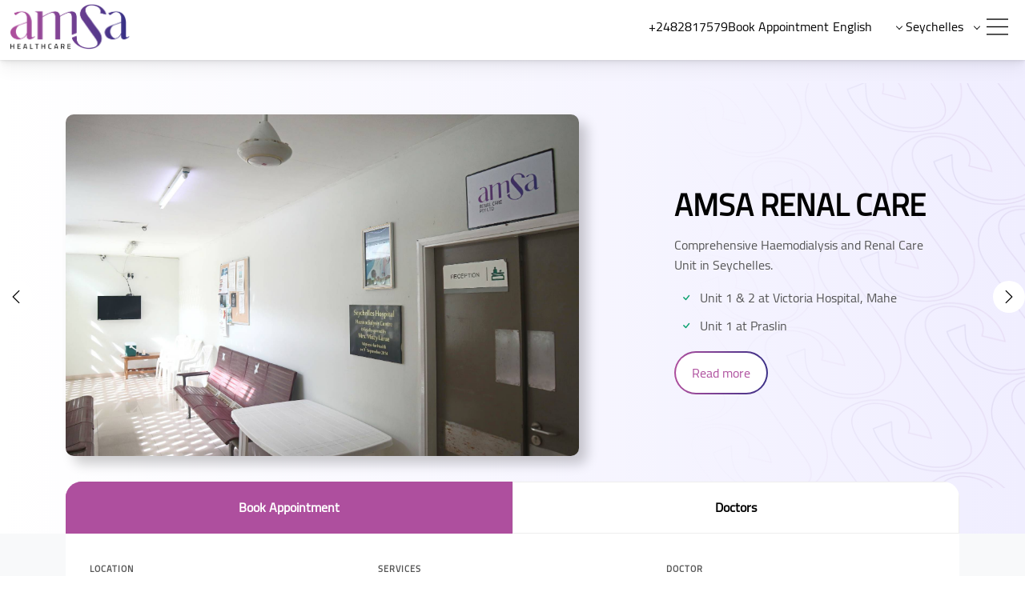

--- FILE ---
content_type: text/html; charset=UTF-8
request_url: https://www.amsahealthcare.com/
body_size: 13977
content:
<!DOCTYPE HTML>
<html lang="en">

<head>
        <!-- Google Tag Manager -->
    <script>(function(w,d,s,l,i){w[l]=w[l]||[];w[l].push({'gtm.start':
    new Date().getTime(),event:'gtm.js'});var f=d.getElementsByTagName(s)[0],
    j=d.createElement(s),dl=l!='dataLayer'?'&l='+l:'';j.async=true;j.src=
    'https://www.googletagmanager.com/gtm.js?id='+i+dl;f.parentNode.insertBefore(j,f);
    })(window,document,'script','dataLayer','GTM-N3SSS67Q');</script>
    <!-- End Google Tag Manager -->

    <link rel="apple-touch-icon" sizes="180x180" href="assets/images/favicon/apple-touch-icon.png">
    <link rel="icon" type="image/png" sizes="32x32" href="assets/images/favicon/favicon-32x32.png">
    <link rel="icon" type="image/png" sizes="16x16" href="assets/images/favicon/favicon-16x16.png">
    <link rel="manifest" href="assets/images/favicon/site.webmanifest">

    <meta charset="utf-8">
    <meta name="viewport" content="width=device-width, initial-scale=1">
    <title>Amsa Healthcare</title>
    <!-- <link rel="shortcut icon" href="./apple-touch-icon.png">
    <link rel="apple-touch-icon" href="./apple-touch-icon.png"> -->
    <link rel="preconnect" href="https://fonts.googleapis.com">
    <link rel="preconnect" href="https://fonts.gstatic.com" crossorigin>
    <link href="https://fonts.googleapis.com/css2?family=Anton&display=swap" rel="stylesheet">    
    <link rel="preconnect" href="https://fonts.googleapis.com">
    <link rel="preconnect" href="https://fonts.gstatic.com" crossorigin>
    <link href="https://fonts.googleapis.com/css2?family=DM+Serif+Display&family=Montserrat:wght@100;200;300;400;500;600;700;800;900&display=swap" rel="stylesheet">

    <link rel="stylesheet" type="text/css" href="assets/css/bootstrap.min.css?v=035357">
    <link rel="stylesheet" type="text/css" href="assets/css/bootstrap-icons.css?v=035357">
    <link rel="stylesheet" type="text/css" href="assets/css/font-awesome.min.css?v=035357">
    <link rel="stylesheet" type="text/css" href="assets/css/datepicker.min.css?v=035357">
    <link rel="stylesheet" type="text/css" href="assets/css/wickedpicker.min.css?v=035357">
    <link rel="stylesheet" type="text/css" href="assets/css/fancybox.css?v=035357">
    <link rel="stylesheet" type="text/css" href="assets/css/slick.css?v=035357">
    <link rel="stylesheet" type="text/css" href="assets/css/slick-theme.css?v=035357">
    <link rel="stylesheet" type="text/css" href="assets/css/style.css?v=035357">

<!-- Google tag (gtag.js) -->
<script async src="https://www.googletagmanager.com/gtag/js?id=G-W5JCVE5TKN"></script>
<script>
  window.dataLayer = window.dataLayer || [];
  function gtag(){dataLayer.push(arguments);}
  gtag('js', new Date());

  gtag('config', 'G-W5JCVE5TKN');
</script>
    <link rel="stylesheet" href="assets/css/magnific-popup.css">
    <link rel="stylesheet" href="assets/css/international-telephone-input.css">
    <!-- <link rel='stylesheet' href='https://free.nkdev.info/jarallax/css/demo.css'> -->
    <style>
        .mfp-counter {
            display: none;
        }

        .gallery-image {
            padding-bottom: 100%;
        }
        .iti {
            position: relative;
            display: inline-block;
        }

        input[type=tel] {
            padding-right: 6px;
            padding-left: 52px;
            margin-left: 0;

            position: relative;
            z-index: 0;
            margin-top: 0 !important;
            margin-bottom: 0 !important;
            margin-right: 0;
            border: 1px solid #CCC;
            /* width: 270px; */
            height: 35px;
            /* padding: 6px 12px; */
            border-radius: 5px;
            font-family: inherit;
            font-size: 100%;
            color: inherit;
        }
        .highlight {margin: 0;}
        
        #onloadModal .modal-body {
          position: relative;
        }
        #onloadModal .modal-body .full-image {
          width: 100%;
        }
        #onloadModal .btn-close {
          position: absolute;
          top: 0;
          right:0;
          padding: 15px;
        }
        
        #onloadModal2 .modal-body {
          position: relative;
        }
        #onloadModal2 .modal-body .full-image {
          width: 100%;
        }
        #onloadModal2 .btn-close {
          position: absolute;
          top: 0;
          right:0;
          padding: 15px;
        }
    </style>
</head>

<body class="bg-cream dark-header">
    <!-- Header -->
    <!-- preoader -->
<div id="preloader"></div>

<header class="header sticky-top">
    <nav class="navbar navbar-expand-lg">
        <div class="container-fluid">
            <a class="navbar-brand" href="index.php"><img src="assets/images/amsa-logo.png" alt="Amsa logo" title="Amsa logo"></a>
            <div class="header-right">
                <ul class="header-nav">
                    <li class="telephone">
                        <a href="tel:+2482817579" class="header-contact"><span class="d-inline-block d-md-none"><img src="assets/images/icons/phone.png" alt=""></span><span class="d-none d-md-block">+2482817579</sapn></a>                    </li>
                    <li class="d-none d-md-block">
                        <a href="index.php#book-appointment">Book Appointment</a>
                        <!-- <a href="javascript:void(0);" class="btn btn-theme">Book Appointment</a> -->
                    </li>
                    <!-- <li class="select_div">
                        <div class="dropdown d-block d-md-none">
                            <button class="dropdown-toggle" type="button" data-bs-toggle="dropdown" aria-expanded="false">
                                <i class="bi bi-translate"></i>
                            </button>
                            <ul class="dropdown-menu">
                                <li><a href="javascript:void(0);">English</a></li>
                            </ul>
                        </div>
                        <div class="d-none d-md-block">
                            <select name="" id="" class="form-select">
                                <option value="Language">Language</option>
                                <option selected value="English">English</option>
                            </select>
                        </div>
                    </li> -->
                    <li class="select_div">
                        <div class="dropdown d-block d-md-none">
                            <a class="dropdown-toggle" type="button" data-bs-toggle="dropdown" aria-expanded="false">
                                <img src="assets/images/icons/language.png" alt="">
                            </a>
                            <ul class="dropdown-menu  dropdown-menu-end">
                                <li class="px-2"><a href="javascript:void(0);">English</a></li>
                            </ul>
                        </div>
                        <div class="d-none d-md-block">
                            <select name="" id="" class="form-select">
                                <option value="Language">Language</option>
                                <option selected value="English">English</option>
                                <!-- <option value="Arabic">Arabic</option> -->

                            </select>
                        </div>
                    </li>
                    <li class="select_div">
                        <div class="dropdown d-block d-md-none">
                            <a class="dropdown-toggle" type="button" data-bs-toggle="dropdown" aria-expanded="false">
                                <!-- <img src="assets/images/icons/country.png" alt=""> -->
                                  <img src="assets/images/icons/seychells-flag.png" alt="">                            </a>
                            <ul class="dropdown-menu  dropdown-menu-end">
                                  <li class="px-2"><a href="javascript:void(0);" class="user_selected_country_mob" data-sel_country="SEYCHELLES">Seychelles</a></li>                            </ul>
                        </div>
                        <div class="d-none d-md-block">
                            <!-- <i class="bi bi-arrow-down bounce-top"></i> -->
                            <select name="user_selected_country" id="user_selected_country" class="form-select highlight-border">
                            <!-- <select name="user_selected_country" id="user_selected_country" class="form-select"> -->
                                <option value="SEYCHELLES" SELECTED>Seychelles</option>
                                <!--<option value="UAE" >UAE</option>-->
                            </select>
                            <!-- <span class="circle-pulsate"></span> -->
                        </div>
                    </li>
                    <li>
                        <!-- <a href="javascript:void(0);" class="hamburger-icon"><i class="bi bi-list"></i></a> -->
                        <div class="hamburger-menu">
                            <button class="menu">
                                <svg width="45" height="45" viewBox="0 0 100 100">
                                    <path class="line line1" d="M 20,29.000046 H 80.000231 C 80.000231,29.000046 94.498839,28.817352 94.532987,66.711331 94.543142,77.980673 90.966081,81.670246 85.259173,81.668997 79.552261,81.667751 75.000211,74.999942 75.000211,74.999942 L 25.000021,25.000058" />
                                    <path class="line line2" d="M 20,50 H 80" />
                                    <path class="line line3" d="M 20,70.999954 H 80.000231 C 80.000231,70.999954 94.498839,71.182648 94.532987,33.288669 94.543142,22.019327 90.966081,18.329754 85.259173,18.331003 79.552261,18.332249 75.000211,25.000058 75.000211,25.000058 L 25.000021,74.999942" />
                                </svg>
                            </button>
                        </div>
                    </li>
                </ul>
            </div>
        </div>
    </nav>


    <nav class="sidebar-menu">
        <ul>
                            <li><a href="index.php">Home</a></li>
                <li><a href="about-us.php">About Us</a></li>
                <li><a href="departments.php">Specialisation</a></li>
                <!-- <li><a href="services.php">Services</a></li> -->
                <!-- <li><a href="departments.php">Department</a></li> -->
                <li><a href="doctors-list.php">Doctors</a></li>
                <li><a href="packages.php">Packages</a></li>
                <li><a href="index.php#book-appointment">Book appointment</a></li>
                <li><a href="gallery.php">Amsa Gallery</a></li>
                <li><a href="career.php">Career</a></li>
                <!-- <li><a href="blogs.php">Blogs</a></li> -->
                <li><a href="contact-us.php">Contact Us</a></li>
            
        </ul>
    </nav>
    <div class="sidebar-menu-overlay"></div>
</header>
    <section class="">
        <div class="hero-slider">

            <div class="hero-item s-faded">
                <div class="hero-item-inner">
                    <img src="assets/images/amsa-logo-with-caption.png" alt="">
                </div>
            </div>

                            <div class="hero-item s-faded">
                    <div class="hero-item-inner">
                        <div class="container">
                            <div class="row align-items-center">
                                <div class="col-lg-7">
                                    <div class="hero-image overflow-hidden">
                                        <img src="assets/images/renal-care/renal-care-1.jpg" alt="">
                                    </div>
                                </div>
                                <div class="col-lg-4 offset-lg-1">
                                    <div class="hero-content">
                                        <h3 class="heading">AMSA RENAL CARE</h3>
                                        <p class="mb-3">
                                            Comprehensive Haemodialysis and Renal Care Unit in Seychelles.
                                        </p>
                                        <ul class="check mb-4">
                                            <li>Unit 1 & 2 at Victoria Hospital, Mahe</li>
                                            <li>Unit 1 at Praslin </li>
                                        </ul>
                                        <a href="amsa-renal-care.php" class="btn-theme">Read more</a>
                                    </div>
                                </div>
                            </div>
                        </div>
                    </div>
                </div>

                <div class="hero-item s-faded">
                    <div class="hero-item-inner">
                        <div class="container">
                            <div class="row align-items-center">
                                <div class="col-lg-7">
                                    <div class="hero-image overflow-hidden">
                                        <!--<img src="assets/images/medical-center/amsa-medical-center-home.jpg" alt="">-->
                                        <img src="assets/images/medical-center/amsa-medical-center-home-new.jpeg" alt="">
                                    </div>
                                </div>
                                <div class="col-lg-4 offset-lg-1">
                                    <div class="hero-content">
                                        <h3 class="heading">AMSA MEDICAL CENTRE</h3>
                                        <p class="mb-5">
                                            Modern, State of the art, expert care for you and your family
                                        </p>
                                        <a href="amsa-medical-center.php" class="btn-theme">Read more</a>
                                    </div>
                                </div>
                            </div>
                        </div>
                    </div>
                </div>

                <div class="hero-item s-faded">
                    <div class="hero-item-inner">
                        <div class="container">
                            <div class="row align-items-center">
                                <div class="col-lg-7">
                                    <div class="hero-image overflow-hidden">
                                        <img src="assets/images/dispensary/amsa-dispensary-home.jpg" alt="">
                                    </div>
                                </div>
                                <div class="col-lg-4 offset-lg-1">
                                    <div class="hero-content">
                                        <h3 class="heading">AMSA DISPENSARY</h3>
                                        <p class="mb-5">
                                            Well-equipped to take care of the local community pharmaceutical needs
                                        </p>
                                        <a href="amsa-dispensary.php" class="btn-theme">Read more</a>
                                    </div>
                                </div>
                            </div>
                        </div>
                    </div>
                </div>

                <div class="hero-item s-faded">
                    <div class="hero-item-inner">
                        <div class="container">
                            <div class="row align-items-center">
                                <div class="col-lg-7">
                                    <div class="hero-image overflow-hidden">
                                        <img src="assets/images/home-healthcare/amsa-home-healthcare-home.jpg" alt="">
                                    </div>
                                </div>
                                <div class="col-lg-4 offset-lg-1">
                                    <div class="hero-content">
                                        <h3 class="heading">AMSA HOME HEALTHCARE</h3>
                                        <p class="mb-5">
                                            Healthcare whenever and wherever you need it.
                                        </p>
                                        <a href="amsa-home-healthcare.php" class="btn-theme">Read more</a>
                                    </div>
                                </div>
                            </div>
                        </div>
                    </div>
                </div>

                <!-- <div class="hero-item s-faded">
                        <div class="hero-item-inner">
                          <div class="container">
                            <div class="row align-items-center">
                              <div class="col-lg-7">
                                <div class="hero-image overlay-3 overflow-hidden">
                                  <img src="assets/images/amsa-renal-care-1.jpg" alt="">
                                </div>
                              </div>
                              <div class="col-lg-4 offset-lg-1">
                                <div class="hero-content">
                                  <h3 class="heading">AMSA RENAL CARE 1</h3>
                                  <p class="mb-5">
                                    AMSA manages renal care services of the Seychelles, based at the main hospital in Mont Fleuri, Mahé.
                                  </p>
                                  <a href="amsa-renal-care-1.php" class="btn-theme">Read more</a>
                                </div>
                              </div>
                            </div>
                          </div>
                        </div>
                      </div>

                      <div class="hero-item s-faded">
                        <div class="hero-item-inner">
                          <div class="container">
                            <div class="row align-items-center">
                              <div class="col-lg-7">
                                <div class="hero-image overlay-3 overflow-hidden">
                                  <img src="assets/images/amsa-renal-care-2.jpg" alt="">
                                </div>
                              </div>
                              <div class="col-lg-4 offset-lg-1">
                                <div class="hero-content">
                                  <h3 class="heading">AMSA RENAL CARE 2</h3>
                                  <p class="mb-5">
                                    AMSA manages renal care services of the Seychelles, based at the main hospital in Praslin
                                  </p>
                                  <a href="amsa-renal-care-2.php" class="btn-theme">Read more</a>
                                </div>
                              </div>
                            </div>
                          </div>
                        </div>
                      </div> -->

                <div class="hero-item s-faded">
                    <div class="hero-item-inner">
                        <div class="container">
                            <div class="row align-items-center">
                                <div class="col-lg-7">
                                    <div class="hero-imag overflow-hidden">
                                        <img src="assets/images/diagnostics/amsa-diagnostics-home.jpg" alt="">
                                    </div>
                                </div>
                                <div class="col-lg-4 offset-lg-1">
                                    <div class="hero-content">
                                        <h3 class="heading">AMSA DIAGNOSTICS</h3>
                                        <p class="mb-5">
                                            Leaders in use of top-of-the-line technologies in laboratory, imaging and pathology services that give deep insights into a patient’s health.
                                        </p>
                                        <a href="amsa-diagnostics.php" class="btn-theme">Read more</a>
                                    </div>
                                </div>
                            </div>
                        </div>
                    </div>
                </div>

                <div class="hero-item s-faded">
                    <div class="hero-item-inner">
                        <div class="container">
                            <div class="row align-items-center">
                                <div class="col-lg-7">
                                    <div class="hero-image overflow-hidden">
                                        <img src="assets/images/travel-assurance/amsa-travel-assurance-2.jpg" alt="">
                                        <!-- <img src="assets/images/travel-assurance/amsa-travel-assurance-home.jpg" alt=""> -->
                                    </div>
                                </div>
                                <div class="col-lg-4 offset-lg-1">
                                    <div class="hero-content">
                                        <h3 class="heading">AMSA TRAVEL ASSURANCE</h3>
                                        <p class="mb-5">
                                            Portfolio of collaborative and continuative medical support with different facilities around the world to ensure the comfort of AMSA patients
                                        </p>
                                        <a href="amsa-travel-assurance.php" class="btn-theme">Read more</a>
                                    </div>
                                </div>
                            </div>
                        </div>
                    </div>
                </div>
                
            

        </div>
        <!-- <img src="assets/images/amsa-panorama.png" alt=""> -->
        <!-- <img src="assets/images/bg-1.jpg" alt=""> -->
        <!-- <img src="assets/images/amsa-logo-with-caption.png" alt=""> -->
    </section>



    <section class="form-section bg-light" id="book-appointment">
        <!-- <section class="form-section s-bg"> -->
        <div class="container">
            <div class="tab-container">
                <ul class="nav nav-pills" id="pills-tab" role="tablist">
                    <li class="nav-item" role="presentation">
                        <button class="nav-link active" id="tab1-tab" data-bs-toggle="pill" data-bs-target="#tab1" type="button" role="tab" aria-controls="tab1" aria-selected="true">Book Appointment</button>
                    </li>
                    <!-- <li class="nav-item" role="presentation">
            <button class="nav-link" id="tab2-tab" data-bs-toggle="pill" data-bs-target="#tab2" type="button" role="tab" aria-controls="tab2" aria-selected="false">Services</button>
          </li> -->
                    <li class="nav-item" role="presentation">
                        <button class="nav-link" id="tab3-tab" data-bs-toggle="pill" data-bs-target="#tab3" type="button" role="tab" aria-controls="tab3" aria-selected="false">Doctors</button>
                    </li>
                </ul>
                <div class="tab-content" id="pills-tabContent">
                    <div class="tab-pane fade show active" id="tab1" role="tabpanel" aria-labelledby="tab1-tab" tabindex="0">
                        <form action="" id="doctor_booking_form">
                            <!-- <div class="row g-3"> -->
                            <div class="row">

                                <div class="col-md-6 col-lg-4">
                                    <div class="form-group">
                                        <label for="" class="form-label">Location</label>
                                        <select name="booking_location" id="booking_location" class="form-select" placeholder="Location">
                                            <option value="0">Select Location</option>
                                            <option value="AMSASCH" data-branch="SEYCHELLES">SEYCHELLES</option>                                        </select>
                                    </div>
                                </div>

                                <div class="col-md-6 col-lg-4">
                                    <div class="form-group">
                                        <label for="" class="form-label">Services</label>
                                        <select name="booking_speciality" id="booking_speciality" class="form-select" placeholder="Services">
                                            <option value="0">Select</option>
                                        </select>
                                    </div>
                                </div>

                                <div class="col-md-6 col-lg-4">
                                    <div class="form-group">
                                        <label for="booking_doctor_id" class="form-label">Doctor</label>
                                        <select name="booking_doctor_id" id="booking_doctor_id" class="form-select">
                                            <option value="Select">Select</option>
                                        </select>
                                    </div>
                                </div>

                                <div class="col-md-6 col-lg-4">
                                    <div class="form-group">
                                        <label for="" class="form-label">Date</label>
                                        <input type="text" placeholder="Select Date" id="booking_date" name="booking_date" data-toggle="booking_datepicker" class="date form-control">
                                        <i class="bi bi-calendar"></i>
                                    </div>
                                </div>

                                <div class="col-md-6 col-lg-4">
                                    <div class="form-group">
                                        <label for="" class="form-label">Time</label>
                                        <select name="booking_time_slot" id="booking_time_slot" class="form-select">
                                            <option value="0">Select</option>
                                        </select>
                                    </div>
                                </div>

                                <div class="col-md-6 col-lg-4">
                                    <div class="form-group">
                                        <label for="booking_user_name" class="form-label">Name</label>
                                        <input type="text" class="form-control" name="booking_user_name" id="booking_user_name" placeholder="Name">
                                    </div>
                                </div>

                                <div class="col-md-6 col-lg-4">
                                    <div class="form-group">
                                        <label for="booking_user_email" class="form-label">Email Address</label>
                                        <input type="text" class="form-control" name="booking_user_email" id="booking_user_email" placeholder="Email Address">
                                    </div>
                                </div>

                                <!--<div class="col-md-6 col-lg-4">
                                    <div class="form-group">
                                        <label for="booking_user_gender" class="form-label">Gender</label>
                                        <select name="booking_user_gender" id="booking_user_gender" class="form-select">
                                            <option value="0">Select</option>
                                            <option value="Male">Male</option>
                                            <option value="Female">Female</option>
                                        </select>
                                    </div>
                                </div>-->

                                <div class="col-md-6 col-lg-4">
                                    <div class="row g-3">
                                        <div class="col-5 col-sm-4 col-md-4">
                                            <div class="form-group">
                                                <label for="" class="form-label">Country Code</label>
                                                <div class="d-block" style="position: relative;">
                                                    <input type="tel" name="phone" id="booking_user_country_code" class="form-control" READONLY  >
                                                </div>
                                            </div>
                                        </div>
                                        <div class="col col-sm-8 col-md-8">
                                            <div class="form-group">
                                                <label for="" class="form-label">Phone</label>
                                                <div class="d-block" style="position: relative;">
                                                    <input type="text" name="booking_user_phone" id="booking_user_phone" class="form-control">
                                                </div>
                                            </div>
                                        </div>
                                    </div>
                                </div>

                                <div class="col-md-4">
                                    <div class="form-group">
                                        <button class="btn btn-theme" type="button" id="book_appointment">Book Now</button>
                                    </div>
                                </div>


                                
                            </div>
                        </form>
                    </div>
                    <!-- <div class="tab-pane fade" id="tab2" role="tabpanel" aria-labelledby="tab2-tab" tabindex="0">
                        <form action="">
                          <div class="row g-3">
                            <div class="col-md-4">
                              <div class="form-group">
                                <label for="" class="form-label">Date</label>
                                <input type="text" placeholder="Select Date" data-toggle="datepicker" class="date form-control">
                                <i class="bi bi-calendar"></i>
                              </div>
                              <div class="form-group">
                                <label for="" class="form-label">Time</label>
                                <input type="text" placeholder="Select Time" data-toggle="timepicker" class="timepicker form-control">
                                <i class="bi bi-clock"></i>
                              </div>
                            </div>
                            <div class="col-md-4">
                              <div class="form-group">
                                <label for="" class="form-label">Name</label>
                                <input type="text" class="form-control" placeholder="Name">
                              </div>
                              <div class="form-group">
                                <label for="" class="form-label">Email</label>
                                <input type="email" class="form-control" placeholder="e.g.name@mail.com">
                              </div>
                            </div>
                            <div class="col-md-4">
                              <div class="form-group">
                                <label for="" class="form-label">Services</label>
                                <select name="" id="" class="form-select">
                                  <option value="Services">Services</option>
                                </select>
                              </div>
                              <div class="form-group">
                                <button class="btn btn-theme">Search</button>
                              </div>
                            </div>
                          </div>
                        </form>
                      </div> -->
                    <div class="tab-pane fade" id="tab3" role="tabpanel" aria-labelledby="tab3-tab" tabindex="0">
                        <form action="" id="doctor_appointment_form">
                            <!-- <div class="row g-3"> -->
                            <div class="row">

                                <div class="col-md-6 col-lg-4">
                                    <div class="form-group">
                                        <label for="" class="form-label">Location</label>
                                        <select name="appointment_location" id="appointment_location" class="form-select" placeholder="Location">
                                            <option value="0">Select Location</option>
                                            <option value="AMSASCH" data-branch="SEYCHELLES">SEYCHELLES</option>                                        </select>
                                    </div>
                                </div>
                                <div class="col-md-6 col-lg-4">
                                    <div class="form-group">
                                        <label for="appointment_date" class="form-label">Date</label>
                                        <input type="text" placeholder="Select Date" name="appointment_date" id="appointment_date" data-toggle="appointment_datepicker" class="date form-control">
                                        <i class="bi bi-calendar"></i>
                                    </div>
                                </div>
                                <div class="col-md-6 col-lg-4">
                                    <div class="form-group">
                                        <label for="appointment_doctor_id" class="form-label">Doctor</label>
                                        <select name="appointment_doctor_id" id="appointment_doctor_id" class="form-select">
                                            <option value="Select">Select</option>
                                        </select>
                                        <input type="hidden" name="appointment_doctor_fetched" id="appointment_doctor_fetched" value="0">
                                    </div>
                                </div>
                                <div class="col-md-6 col-lg-4">
                                    <div class="form-group">
                                        <label for="" class="form-label">Time</label>
                                        <select name="appointment_time_slot" id="appointment_time_slot" class="form-select">
                                            <option value="0">Select</option>
                                        </select>
                                    </div>
                                </div>
                                <div class="col-md-6 col-lg-4">
                                    <div class="form-group">
                                        <label for="" class="form-label">Name</label>
                                        <input type="text" class="form-control" name="appointment_user_name" id="appointment_user_name" placeholder="Name">
                                    </div>
                                </div>
                                <div class="col-md-6 col-lg-4">
                                    <div class="form-group">
                                        <label for="" class="form-label">Email Address</label>
                                        <input type="text" class="form-control" name="appointment_user_email" id="appointment_user_email" placeholder="Email Address">
                                    </div>
                                </div>
                                <!--<div class="col-md-6 col-lg-4">
                                    <div class="form-group">
                                        <label for="appointment_user_gender" class="form-label">Gender</label>
                                        <select name="appointment_user_gender" id="appointment_user_gender" class="form-select">
                                            <option value="0">Select</option>
                                            <option value="Male">Male</option>
                                            <option value="Female">Female</option>
                                        </select>
                                    </div>
                                </div>-->

                                <div class="col-md-6 col-lg-4">
                                    <div class="row g-3">
                                        <div class="col-5 col-sm-4 col-md-4">
                                            <div class="form-group">
                                                <label for="" class="form-label">Country Code</label>
                                                <div class="d-block" style="position: relative;">
                                                    <input type="tel" name="phone" id="appointment_user_country_code" class="form-control" READONLY  >
                                                </div>
                                            </div>
                                        </div>
                                        <div class="col col-sm-8 col-md-8">
                                            <div class="form-group">
                                                <label for="" class="form-label">Phone</label>
                                                <div class="d-block" style="position: relative;">
                                                    <input type="text" name="appointment_user_phone" id="appointment_user_phone" class="form-control">
                                                </div>
                                            </div>
                                        </div>
                                    </div>
                                </div>

                                <div class="col-md-6 col-lg-4">
                                    <div class="form-group">
                                        <button class="btn btn-theme" type="button" id="book_doctor_appointment">Book Now</button>
                                    </div>
                                </div>

                            </div>
                        </form>
                    </div>
                </div>
            </div>

            <div class="box">
                <div class="row align-items-center pb-4">
                    <div class="col-lg-12">
                        <div class="side-content text-center">
                            <!-- <h6>WELCOME TO Amsa</h6> -->
                            <h2 class="heading">WELCOME TO AMSA</h2>
                            <p>
                                AMSA is an global private healthcare group which was established in 2013 as the 1ST STAND ALONE DIALYSIS CENTER IN DUBAI. With multispecialty clinics, standalone dialysis centers, PPP center management with Seychelles government, home healthcare and pharmacy in U.A.E and Seychelles, we aim to provide personalized and premium care with compassion.
                                <br><br>
                                While AMSA has been awarded many prestigious contracts and awards, it is the trust of our patients that we value the most.
                                <br><br>
                                <strong class="text-dark fst-italic ab-quote"><span class="quote"><img src="assets/images/quote.png" alt=""></span> We are committed to earning your trust <br> through compassionate care.<span class="quote-right"><img src="assets/images/quote.png" alt=""></span></strong>
                            </p>
                            <!-- <a href="special-offers.html" class="custom-button">Read more</a> -->
                        </div>
                    </div>

                    <!-- <div class="col-lg-5 offset-lg-1"> -->
                    <!-- <figure class="side-image right-full overlap-bottom reveal-effect animated mb-0"><div class="img-overlay"><img src="assets/images/1.jpg" alt="Image"></div></figure> -->
                    <!-- <figure class="side-image right-full overlap-bottom reveal-effect animated mb-5"><img src="assets/images/amsa--1.jpg" alt="About Us image"></figure> -->
                    <!-- </div> -->

                </div>
            </div>
        </div>

        <!-- <div class="amsa-services bg-2 s-faded section mt-5"> -->
        <!-- <div class="container"> -->
        <!-- <h2 class="heading text-center">AMSA Services</h2> -->
        <!-- <div class="responsive">

        <div class="item">
          <div class="item-card">
            <div class="item-image img-overlay">
              <img src="assets/images/sp-1.jpg" alt="">
            </div>
            <div class="item-content">
              <h3>Multispeciality Clinic</h3>
            </div>
          </div>
        </div>

        <div class="item">
          <div class="item-card">
            <div class="item-image img-overlay">
              <img src="assets/images/sp-2.jpg" alt="">
            </div>
            <div class="item-content">
              <h3>Multispeciality Clinic</h3>
            </div>
          </div>
        </div>

        <div class="item">
          <div class="item-card">
            <div class="item-image img-overlay">
              <img src="assets/images/sp-3.jpg" alt="">
            </div>
            <div class="item-content">
              <h3>Multispeciality Clinic</h3>
            </div>
          </div>
        </div>

        <div class="item">
          <div class="item-card">
            <div class="item-image img-overlay">
              <img src="assets/images/sp-1.jpg" alt="">
            </div>
            <div class="item-content">
              <h3>Multispeciality Clinic</h3>
            </div>
          </div>
        </div>

        <div class="item">
          <div class="item-card">
            <div class="item-image img-overlay">
              <img src="assets/images/sp-2.jpg" alt="">
            </div>
            <div class="item-content">
              <h3>Multispeciality Clinic</h3>
            </div>
          </div>
        </div>

      </div> -->

        <!-- <div class="upcoming-events-slider">

        <div class="upcoming-events-item">
          <div class="upcoming-events-container">
            <div class="row align-items-center">
              <div class="col-lg-5">
                <div class="upcoming-events-image overlay-1 overflow-hidden">
                  <img src="assets/images/amsa_dispensary.jpg" alt="">
                </div>
              </div>
              <div class="col-lg-6 offset-lg-1">
                <div class="upcoming-events-content">
                  <h3 class="heading">AMSA DISPENSARY</h3>
                  <p class="mb-5">
                    Pharmacy is equipped for the needs of local community as well as clinic patients.
                  </p>
                  <a href="#!" class="btn-theme">Read more</a>
                </div>
              </div>
            </div>
          </div>
        </div>

        <div class="upcoming-events-item">
          <div class="upcoming-events-container">
            <div class="row align-items-center">
              <div class="col-lg-5">
                <div class="upcoming-events-image overlay-2 overflow-hidden">
                  <img src="assets/images/amsa_medical_centre.jpg" alt="">
                </div>
              </div>
              <div class="col-lg-6 offset-lg-1">
                <div class="upcoming-events-content">
                  <h3 class="heading">AMSA Medical Centre</h3>
                  <p class="mb-5">
                    The AMSA Medical Centre provide a synergy in medicine with a multi-specialty clinic
                  </p>
                  <a href="#!" class="btn-theme">Read more</a>
                </div>
              </div>
            </div>
          </div>
        </div>

        <div class="upcoming-events-item">
          <div class="upcoming-events-container">
            <div class="row align-items-center">
              <div class="col-lg-5">
                <div class="upcoming-events-image overlay-3 overflow-hidden">
                  <img src="assets/images/amsa_travel.jpg" alt="">
                </div>
              </div>
              <div class="col-lg-6 offset-lg-1">
                <div class="upcoming-events-content">
                  <h3 class="heading">Travel</h3>
                  <p class="mb-5">
                    Travel to a multitude of locations with Healthcare support all the way.
                  </p>
                  <a href="#!" class="btn-theme">Read more</a>
                </div>
              </div>
            </div>
          </div>
        </div>

      </div> -->
        <!-- </div> -->

        <div class="section">
            <div class="container">
                <h2 class="heading text-center mb-5">AMSA Specialities</h2>
                <div class="row row-cols-2 row-cols-md-3 row-cols-lg-4 justify-content-center g-3">

            <div class="col">
            <div class="speciality-card">
                <div class="speciality-icon">
                    <img src="assets/images/icons/kidney.png" alt="">
                </div>
                <div class="speciality-content">
                    <h4>Nephrology</h4>
                    <!-- <p>
                        Lorem ipsum dolor sit
                      </p> -->
                    <div class="btn-container">
                        <a href="nephrology-details.php" class="btn btn-link">Read More</a>
                        <!-- <a href="#!" class="btn btn-theme">Book Now</a> -->
                    </div>
                </div>
            </div>
        </div>

        <div class="col">
            <div class="speciality-card">
                <div class="speciality-icon">
                    <img src="assets/images/icons/stethoscope.png" alt="">
                </div>
                <div class="speciality-content">
                    <h4>Primary care</h4>
                    <!-- <p>
                        Lorem ipsum dolor sit
                      </p> -->
                    <div class="btn-container">
                        <a href="primary-care.php" class="btn btn-link">Read More</a>
                        <!-- <a href="#!" class="btn btn-theme">Book Now</a> -->
                    </div>
                </div>
            </div>
        </div>

        <div class="col">
            <div class="speciality-card">
                <div class="speciality-icon">
                    <img src="assets/images/icons/pregnant.png" alt="">
                </div>
                <div class="speciality-content">
                    <h4>Obstetrics & Gynaecology</h4>
                    <!-- <p>
                        Lorem ipsum dolor sit
                      </p> -->
                    <div class="btn-container">
                        <a href="obg-gyn-details.php" class="btn btn-link">Read More</a>
                        <!-- <a href="#!" class="btn btn-theme">Book Now</a> -->
                    </div>
                </div>
            </div>
        </div>

        <div class="col">
            <div class="speciality-card">
                <div class="speciality-icon">
                    <img src="assets/images/icons/pediatrics.png" alt="">
                </div>
                <div class="speciality-content">
                    <h4>Paediatrics</h4>
                    <!-- <p>
                        Lorem ipsum dolor sit
                      </p> -->
                    <div class="btn-container">
                        <a href="paediatrics-details.php" class="btn btn-link">Read More</a>
                        <!-- <a href="#!" class="btn btn-theme">Book Now</a> -->
                    </div>
                </div>
            </div>
        </div>

        <div class="col">
            <div class="speciality-card">
                <div class="speciality-icon">
                    <img src="assets/images/icons/ambulance.png" alt="">
                </div>
                <div class="speciality-content">
                    <h4>Travel Assurance</h4>
                    <!-- <p>
                        Lorem ipsum dolor sit
                      </p> -->
                    <div class="btn-container">
                        <a href="travel-assurance-dept.php" class="btn btn-link">Read More</a>
                        <!-- <a href="#!" class="btn btn-theme">Book Now</a> -->
                    </div>
                </div>
            </div>
        </div>

        <div class="col">
            <div class="speciality-card">
                <div class="speciality-icon">
                    <img src="assets/images/icons/home.png" alt="">
                </div>
                <div class="speciality-content">
                    <h4>Home Healthcare</h4>
                    <!-- <p>
                        Lorem ipsum dolor sit
                      </p> -->
                    <div class="btn-container">
                        <a href="home-healthcare-dept.php" class="btn btn-link">Read More</a>
                        <!-- <a href="#!" class="btn btn-theme">Book Now</a> -->
                    </div>
                </div>
            </div>
        </div>
        

    <!-- <div class="col">
            <div class="speciality-card">
              <div class="speciality-icon">
                <img src="assets/images/icons/medical-app.png" alt="">
              </div>
              <div class="speciality-content">
                <h4>Telemedicine</h4>
                <div class="btn-container">
                  <a href="departments-details.php" class="btn btn-link">Read More</a>
                </div>
              </div>
            </div>
          </div> -->

    <!-- <div class="col">
            <div class="speciality-card">
              <div class="speciality-icon">
                <img src="assets/images/icons/ambulance-1.png" alt="">
              </div>
              <div class="speciality-content">
                <h4>Emergency care</h4>
                <div class="btn-container">
                  <a href="#" class="btn btn-link">Read More</a>
                </div>
              </div>
            </div>
          </div> -->

</div>            </div>
        </div>
    </section>

    <section class="parallax" style="background-image: url(assets/images/amsa-panorama_new.jpg);"></section>

    
    <!-- <section class="parallax-video d-none d-md-block">
        <div class="jarallax" data-jarallax data-jarallax-video="https://vimeo.com/853351988"></div>
    </section>
    <section class="video-section d-block d-md-none">
        <iframe src="https://player.vimeo.com/video/853351988?h=7631b64cd1&autoplay=1&loop=1" width="640" height="360" frameborder="0" allow="autoplay; fullscreen; picture-in-picture" allowfullscreen></iframe>
    </section> -->
    



    <section class="section news-bg-gray news_section">
                <div class="container">
                    <h2 class="heading text-center mb-5">AMSA News</h2>
                    <div class="news-slider responsive">  <div class="news-item">
                                    <a href="https://www.amsahealthcare.com/upload/news/EC270066-7798-4EA6-8112-FAA69CA9C4A5.jpg" title="AMSA Family wishes Happy Work Anniversary to members in UAE and Seychelles. ????" class="gallery-item" tabindex="0">
                                        <div class="gallery-image">
                                            <img src="https://www.amsahealthcare.com/upload/news/EC270066-7798-4EA6-8112-FAA69CA9C4A5.jpg" alt="AMSA Family wishes Happy Work Anniversary to members in UAE and Seychelles. ????">
                                        </div>
                                        <div class="gallery-content">AMSA Family wishes Happy Work Anniversary to members in UAE and Seychelles. ????</div>
                                    </a>
                                </div>  <div class="news-item">
                                    <a href="https://www.amsahealthcare.com/upload/news/74CC7CEF-4B06-4800-85A9-7519398A2A99.jpg" title="AMSA Family wishes you an abundance of happiness, success and good health. May your days be filled with laughter and joy." class="gallery-item" tabindex="0">
                                        <div class="gallery-image">
                                            <img src="https://www.amsahealthcare.com/upload/news/74CC7CEF-4B06-4800-85A9-7519398A2A99.jpg" alt="AMSA Family wishes you an abundance of happiness, success and good health. May your days be filled with laughter and joy.">
                                        </div>
                                        <div class="gallery-content">AMSA Family wishes you an abundance of happiness, success and good health. May your days be filled with laughter and joy.</div>
                                    </a>
                                </div>  <div class="news-item">
                                    <a href="https://www.amsahealthcare.com/upload/news/BF0162B1-230D-4DC6-AC44-19D4B1F3FC6D.jpg" title="AMSA Pledges SCR 5 Million to the New Seychelles Hospital Fund!" class="gallery-item" tabindex="0">
                                        <div class="gallery-image">
                                            <img src="https://www.amsahealthcare.com/upload/news/BF0162B1-230D-4DC6-AC44-19D4B1F3FC6D.jpg" alt="AMSA Pledges SCR 5 Million to the New Seychelles Hospital Fund!">
                                        </div>
                                        <div class="gallery-content">AMSA Pledges SCR 5 Million to the New Seychelles Hospital Fund!</div>
                                    </a>
                                </div>  <div class="news-item">
                                    <a href="https://www.amsahealthcare.com/upload/news/BEE2101E-10EA-4032-AD4C-2570D0DCFFB6.jpg" title="COMING SOON!" class="gallery-item" tabindex="0">
                                        <div class="gallery-image">
                                            <img src="https://www.amsahealthcare.com/upload/news/BEE2101E-10EA-4032-AD4C-2570D0DCFFB6.jpg" alt="COMING SOON!">
                                        </div>
                                        <div class="gallery-content">COMING SOON!</div>
                                    </a>
                                </div>  <div class="news-item">
                                    <a href="https://www.amsahealthcare.com/upload/news/ABC8DB45-EFF7-43C4-B8B8-639101DF127A.jpg" title="Prevention Drive – Cascade Primary School" class="gallery-item" tabindex="0">
                                        <div class="gallery-image">
                                            <img src="https://www.amsahealthcare.com/upload/news/ABC8DB45-EFF7-43C4-B8B8-639101DF127A.jpg" alt="Prevention Drive – Cascade Primary School">
                                        </div>
                                        <div class="gallery-content">Prevention Drive – Cascade Primary School</div>
                                    </a>
                                </div>  <div class="news-item">
                                    <a href="https://www.amsahealthcare.com/upload/news/B6C14FDA-96F3-4D3B-938F-BC50FAC40AE3.jpg" title="Community Building – Kindness and Compassion Foundation" class="gallery-item" tabindex="0">
                                        <div class="gallery-image">
                                            <img src="https://www.amsahealthcare.com/upload/news/B6C14FDA-96F3-4D3B-938F-BC50FAC40AE3.jpg" alt="Community Building – Kindness and Compassion Foundation">
                                        </div>
                                        <div class="gallery-content">Community Building – Kindness and Compassion Foundation</div>
                                    </a>
                                </div>  <div class="news-item">
                                    <a href="https://www.amsahealthcare.com/upload/news/8731187D-85EE-44DE-A467-81D15203B3FF.jpg" title="Seychelles National Team – Medical Provider" class="gallery-item" tabindex="0">
                                        <div class="gallery-image">
                                            <img src="https://www.amsahealthcare.com/upload/news/8731187D-85EE-44DE-A467-81D15203B3FF.jpg" alt="Seychelles National Team – Medical Provider">
                                        </div>
                                        <div class="gallery-content">Seychelles National Team – Medical Provider</div>
                                    </a>
                                </div>  <div class="news-item">
                                    <a href="https://www.amsahealthcare.com/upload/news/5C54AF32-ACF0-40AA-8F35-8523BB0860D3.jpg" title="AMSA welcomes Dr. Govinden – Paediatric Specialist" class="gallery-item" tabindex="0">
                                        <div class="gallery-image">
                                            <img src="https://www.amsahealthcare.com/upload/news/5C54AF32-ACF0-40AA-8F35-8523BB0860D3.jpg" alt="AMSA welcomes Dr. Govinden – Paediatric Specialist">
                                        </div>
                                        <div class="gallery-content">AMSA welcomes Dr. Govinden – Paediatric Specialist</div>
                                    </a>
                                </div>  </div>

                <div class="text-center">
                    <a href="gallery-news.php" class="btn btn-link">View all</a>
                </div>
            </div>
        </section>
            

    <!-- <section class="section news-bg-gray">
    <div class="container">
      <h2 class="heading text-center mb-5">AMSA News</h2>
      <div class="row g-1">

        <div class="col-md-4">
          <div class="m-card">
            <img src="assets/images/news-card.png" alt="">
            <a href="javascript:void(0);" class="stretched-link"></a>
          </div>
        </div>

        <div class="col-md-4">
          <div class="m-card">
            <img src="assets/images/news-card-2.png" alt="">
            <a href="javascript:void(0);" class="stretched-link"></a>
          </div>
        </div>

        <div class="col-md-4">
          <div class="m-card">
            <img src="assets/images/news-card.png" alt="">
            <a href="javascript:void(0);" class="stretched-link"></a>
          </div>
        </div>

      </div>

      <div class="text-center">
        <a href="amsa-news.php" class="btn btn-link">View all</a>
      </div>
    </div>
  </section> -->

    <!-- <section class="section gradient s-bg">
    <div class="container">
      <h2 class="heading text-center mb-5 text-white">Upcoming Events</h2>

      <div class="upcoming-events-slider">

        <div class="upcoming-events-item">
          <div class="upcoming-events-container">
            <div class="row align-items-center">
              <div class="col-lg-5">
                <div class="upcoming-events-image img-overlay overflow-hidden">
                    <img src="assets/images/1.jpg" alt="">
                </div>
              </div>
              <div class="col-lg-6 offset-lg-1">
                <div class="upcoming-events-content">
                  <h3 class="heading">Event Title</h3>
                  <p class="mb-5">
                    Lorem ipsum dolor sit amet, consectetur adipisicing elit. Doloribus ut omnis praesentium? Atque qui omnis tenetur. Voluptates optio animi quo velit saepe voluptatibus, exercitationem, atque quod commodi qui deleniti cumque!
                  </p>
                  <a href="#!" class="btn-theme">Read more</a>
                </div>
              </div>
            </div>
          </div>
        </div>

        <div class="upcoming-events-item">
          <div class="upcoming-events-container">
            <div class="row align-items-center">
              <div class="col-lg-5">
                <div class="upcoming-events-image img-overlay overflow-hidden">
                    <img src="assets/images/1.jpg" alt="">
                </div>
              </div>
              <div class="col-lg-6 offset-lg-1">
                <div class="upcoming-events-content">
                  <h3 class="heading">Event Title</h3>
                  <p class="mb-5">
                    Lorem ipsum dolor sit amet, consectetur adipisicing elit. Doloribus ut omnis praesentium? Atque qui omnis tenetur. Voluptates optio animi quo velit saepe voluptatibus, exercitationem, atque quod commodi qui deleniti cumque!
                  </p>
                  <a href="#!" class="btn-theme">Read more</a>
                </div>
              </div>
            </div>
          </div>
        </div>

      </div>
    </div>
  </section> -->

    <footer>
	<div class="container">
		<div class="row">

			<div class="col-md-3">

								    <div class="latest-tweet">
						<h5>AMSA</h5>
						<p>Head Office</p>
						<p>
							Red Roof Building <br>
							Seychelles Hospital <br>
							Mont Fleuri, Mahe <br>
							Seychelles <br>
							P.O. Box 52
						</p>
						<a href="telephone:2482743696"><i class="fa fa-phone me-2"></i> (+248) 2743696</a>
					</div>
					<div class="latest-tweet">
						<h5>AMSA RENAL CARE</h5>
						<!-- <strong>Head Office</strong> -->
						<p>
							Haemodialysis Unit <br>
							Seychelles Hospital <br>
							Mont Fleuri, Mahe <br>
							Seychelles <br>
							P.O. Box 52
						</p>
						<a href="telephone:2484388284"><i class="fa fa-phone me-2"></i> (+248) 4388284/ 4388157</a>
					</div>
					<div class="latest-tweet">
						<h5>AMSA MEDICAL CENTRE</h5>
						<!-- <strong>Head Office</strong> -->
						<p>
                            Hassanali House,<br>
                            Rue de la Possession,<br>
                            Victoria.
						</p>
						<a href="telephone:2484378686"><i class="fa fa-phone me-2"></i> (+248) 4378686/ 2817579</a>
					</div>
			    
				
			</div>


			<div class="col-md-6">
				<div class="small-info">
					<div>
						<p>We work in a friendly and efficient using the latest technologies and sharing our expertise to make a diagnosis and implement cutting-edge therapies.</p>
					</div>
										<div>
						<h5>Register for updates and offers</h5>
						<form>
							<input type="email" id="newsletter_subscribe_email" value="" placeholder="Enter your email here" required="" fdprocessedid="d45szu">
							<button type="button" id="newsletter_subscribe_btn" fdprocessedid="ml4c9"> Subscribe</button>
						</form>
					</div>
					<div class="timing">
						<h5>Social Links</h5>
						<ul class="social_icons">
															<li class="facebook"><a href="https://www.facebook.com/amsaseychelles" target="_blank"><i class="bi bi-facebook"></i> </a></li>
								<li class="twitter"><a href="https://www.instagram.com/amsa_seychelles/" target="_blank"><i class="bi bi-instagram"></i> </a></li>
								<!--<li class="linkedin"><a href="#."><i class="bi bi-linkedin"></i> </a></li>-->
								<li class="linkedin"><a href="https://youtube.com/@amsaseychelles?si=Vwj3G8Oowhs1Ws5y" target="_blank"><i class="bi bi-youtube"></i> </a></li>
													</ul>
					</div>

				</div>
			</div>


			<div class="col-md-3">
				<div class="links text-right">
					<h5>Quick Links</h5>
					<ul>
						<li><a href="#.">Virtual Tour (Coming Soon)</a></li>
					</ul>

					<h5 class="mt-5">Services</h5>
					<ul>
						<li><a href="doctors-list.php">Find a Doctor</a></li>
						<li><a href="index.php#book-appointment">Book an Appointment</a></li>
					</ul>

					<h5 class="mt-5">About Us</h5>
					<ul>
						<li><a href="career.php">Careers</a></li>
						<li><a href="contact-us.php">Contact Us</a></li>						<!--<li><a href="#.">Visiting Hours</a></li>
            			<li><a href="#.">Locations</a></li>-->
					</ul>
				</div>
			</div>
		</div>
	</div>


	<div class="rights">
		<p>© 2023 AMSA</p>
	</div>
</footer>



<!-- Modal -->
<div class="modal" id="sel_countryModal" data-bs-backdrop="static" data-bs-keyboard="false" tabindex="-1">
    <div class="modal-dialog modal-dialog-centered" style="max-width: 800px;">
        <div class="modal-content">
            <div class="modal-body py-5 my-4">
            	                	<button type="button" class="btn-close" data-bs-dismiss="modal" aria-label="Close" style="position:absolute; top:0; right: 24px;"></button>
            	                
                <div class="text-center">
                    <h4 class="mb-4">Choose Country</h4>
                    <div class="d-flex country-selection-container">
                        <button type="button" class="country-selection-btn user_selected_country" data-country="UAE" >
                            <img src="assets/images/uae_flag.png" alt="">
                            <h6 class="text-uppercase my-4">UAE</h6>
                            <span class="btn btn-theme">Enter Website</span>
                        </button>
                        <div class="v-line"></div>
                        <button type="button" class="country-selection-btn user_selected_country" data-country="SEYCHELLES">
                            <img src="assets/images/seychelles_flag.png" alt="">
                            <h6 class="text-uppercase my-4">Seychelles</h6>
                            <span class="btn btn-theme">Enter Website</span>
                        </button>
                    </div>
                </div>
            </div>
        </div>
    </div>
</div>    
    <!-- <div class="modal" id="onloadModal" tabindex="-1">
        <div class="modal-dialog">
            <div class="modal-content">
                <div class="modal-body" style="padding:0;">
                    <button type="button" class="btn-close" data-bs-dismiss="modal" aria-label="Close"></button>
                    <a href="offers.php"><img src="assets/images/amsa_offer_2023.jpg" alt="" class="full-image"></a>
                </div>
            </div>
        </div>
    </div> -->
    
    
    <div class="modal" id="onloadModal2" tabindex="-1">
        <div class="modal-dialog">
            <div class="modal-content">
                <div class="modal-body" style="padding:0;">
                    <button type="button" class="btn-close" data-bs-dismiss="modal" aria-label="Close"></button>
                    <a href="javascript:void(0);"><img src="assets/images/seychelles-appointment-postponed.jpeg" alt="" class="full-image"></a>
                </div>
            </div>
        </div>
    </div>

    

    <!-- Scripts -->
    <!-- <script src="https://code.jquery.com/jquery-3.6.4.slim.min.js" integrity="sha256-a2yjHM4jnF9f54xUQakjZGaqYs/V1CYvWpoqZzC2/Bw=" crossorigin="anonymous"></script> -->
<script src="assets/js/jquery_3.6.4_jquery.min.js"></script>
<!-- <script src="https://code.jquery.com/jquery-3.6.0.min.js"></script> -->
<script src="assets/js/bootstrap.bundle.min.js"></script>
<script src="assets/js/datepicker.min.js"></script>
<script src="assets/js/wickedpicker.min.js"></script>
<script src="assets/js/fancybox.js"></script>
<script src="assets/js/slick.min.js"></script>
<script src="assets/js/common.js?v=2026-01-25"></script>


<script type="text/javascript">
	var BASE_URL = "https://www.amsahealthcare.com/";
	var PAGE_FULL_URL = 'https://www.amsahealthcare.com/';
</script>


<script type="text/javascript" src="assets/js/sweetalert2.min.js"></script>
<script type="text/javascript" src="assets/js/jquery.blockUI.js?ver=2026-01-25"></script>
<script src="assets/js/global.js?v=2026-01-25"></script>

<script type="text/javascript">

    $(window).on('load', function() {
        $('#preloader').fadeOut('5000');
    });

	$('[data-toggle="booking_datepicker"]').datepicker({
			  format: 'yyyy-mm-dd',
			  minDate: 0,
			  autoHide: true
			});

	$('[data-toggle="appointment_datepicker"]').datepicker({
			  format: 'yyyy-mm-dd',
			  minDate: 0,
			  autoHide: true
			});
</script>

<script type="text/javascript">
   
    $("body").on("click", '#newsletter_subscribe_btn', function(e) {
        e.preventDefault();
        $(this).blur();

        var newsletter_subscribe_email = $.trim($('#newsletter_subscribe_email').val());

        if (!EMAIL_REGEX.test(newsletter_subscribe_email)) {
            Swal.fire({
                title: '',
                text: 'Enter your valid email address.'
            }).then((value) => {
                $('#newsletter_subscribe_email').focus();
            });
            return false;
        }

        formdata = new FormData();
        formdata.append('newsletter_subscribe_email', newsletter_subscribe_email);
        formdata.append('master_action', 'newsletter_subscribe_submit');

        var ret = $.ajax({
            type: "POST",
            url: "ajax_function.php",
            data: formdata,
            //async: false,
            contentType: false,
            processData: false,
            //dataType: "json",
            beforeSend: function() {
                ui_block();
            },
            success: function(msg) {
                $.unblockUI();
                var response = $.parseJSON(msg);
                if (typeof response['response_code'] !== "undefined" && response['response_code'] == '1') {
                    Swal.fire({
                        icon: 'success',
                        title: 'Sucessful',
                        html: response['response_msg']
                    });

                    $('#newsletter_subscribe_email').val('');

                } else if (response['response_code'] == '2') {

                    $('#newsletter_subscribe_email').val('');
                    Swal.fire({
                        icon: '',
                        title: '',
                        html: response['response_msg']
                    });
                    return false;
                } else {
                    Swal.fire({
                        title: '',
                        html: response['response_msg']
                    });
                }
            },
            error: function(xhr, status, error) {

                $.unblockUI();
                alert(error);
                return false;
            }
        });

    });
    
    
    $("body").on("click", '.user_selected_country_mob', function(){
	    
		var user_selected_country 	=	$(this).data('sel_country');

        //alert(user_selected_country);
        //return false;
		
		formdata = new FormData();
		formdata.append('user_selected_country', user_selected_country);
        formdata.append('master_action', 'change_user_selected_country');

        var ret = $.ajax({
                type: "POST",
                url: "ajax_function.php",
                data: formdata,
                //async: false,
                contentType: false,
                processData: false,
                //dataType: "json",
                beforeSend: function() {
                    ui_block();
                },
                success: function(msg) {
                    $.unblockUI();
                    var response = $.parseJSON(msg);
                    if (typeof response['response_code'] !== "undefined" && response['response_code'] == '1') {
                        //location.reload(true);
                        window.location.href = 'index.php';
                    }else {
                        Swal.fire({
                            title: '',
                            html: response['response_msg']
                        });
                    }
                },
                error: function(xhr, status, error) {
                    $.unblockUI();
                    alert(error);
                    return false;
                }
            });
	});
	

	$("body").on("change", '#user_selected_country', function(){
	    
		var user_selected_country 	=	$('#user_selected_country').val();
		
		formdata = new FormData();
		formdata.append('user_selected_country', user_selected_country);
        formdata.append('master_action', 'change_user_selected_country');

        var ret = $.ajax({
                type: "POST",
                url: "ajax_function.php",
                data: formdata,
                //async: false,
                contentType: false,
                processData: false,
                //dataType: "json",
                beforeSend: function() {
                    ui_block();
                },
                success: function(msg) {
                    $.unblockUI();
                    var response = $.parseJSON(msg);
                    if (typeof response['response_code'] !== "undefined" && response['response_code'] == '1') {
                        //location.reload(true);
                        window.location.href = 'index.php';
                    }else {
                        Swal.fire({
                            title: '',
                            html: response['response_msg']
                        });
                    }
                },
                error: function(xhr, status, error) {
                    $.unblockUI();
                    alert(error);
                    return false;
                }
            });
	});


    /*$("body").on("click", '.user_selected_country', function(){
        
        var user_selected_country   =   $(this).data('country');

        formdata = new FormData();
        formdata.append('user_selected_country', user_selected_country);
        formdata.append('master_action', 'change_user_selected_country');

        var ret = $.ajax({
                type: "POST",
                url: "ajax_function.php",
                data: formdata,
                //async: false,
                contentType: false,
                processData: false,
                //dataType: "json",
                beforeSend: function() {
                    ui_block();
                },
                success: function(msg) {
                    $.unblockUI();
                    var response = $.parseJSON(msg);
                    if (typeof response['response_code'] !== "undefined" && response['response_code'] == '1') {
                        //location.reload(true);
                        window.location.href = 'index.php';
                    }else {
                        Swal.fire({
                            title: '',
                            html: response['response_msg']
                        });
                    }
                },
                error: function(xhr, status, error) {
                    $.unblockUI();
                    alert(error);
                    return false;
                }
            });
    });*/
	
	
    $('.user_selected_country_popup').click(function() {
        $('#sel_countryModal').modal('show');
    });

</script>    
    <script type="text/javascript">
            $(document).ready(function() {
            //$('#onloadModal2').modal('show');
        });
    
    </script>

    <script src="assets/js/magnific-popup.js"></script>
    
            <script src="assets/js/international-telephone-input.js"></script>
    
    <script src='https://unpkg.com/jarallax@1.10/dist/jarallax.min.js'></script>
    <script src='https://unpkg.com/jarallax@1.10/dist/jarallax-video.min.js'></script>


    <script type="text/javascript">

        
        $("body").on("change", '#booking_location', function() {

            var location = $("#booking_location").val();

            if (location != '0') {

                formdata = new FormData();
                formdata.append('location', location);
                formdata.append('master_action', 'get_location_doctors_list');

                var ret = $.ajax({
                    type: "POST",
                    url: "ajax_function.php",

                    data: formdata,
                    //async: false,
                    contentType: false,
                    processData: false,
                    //dataType: "json",
                    beforeSend: function() {
                        ui_block();
                    },
                    success: function(msg) {

                        $.unblockUI();

                        var response = $.parseJSON(msg);

                        if (typeof response['response_code'] !== "undefined" && response['response_code'] == '1') {

                            $('#booking_speciality').html(response['response_data']);

                        } else if (response['response_code'] == '2') {

                            $('#booking_speciality').html(`<option value="0">Select</option>`);

                            Swal.fire({
                                title: '',
                                html: response['response_msg']
                            });
                            return false;
                        } else {
                            Swal.fire({
                                title: '',
                                html: response['response_msg']
                            });
                        }

                    },
                    error: function(xhr, status, error) {

                        $.unblockUI();

                        alert(error);
                        return false;
                    }
                });

            }else{
                $('#booking_speciality').val('<option value="0">Select</option>');
            }

        });

        $("body").on("change", '#booking_speciality', function() {

            $('#booking_date').val('');
            $('#booking_time_slot').val('');

            var location    = $("#booking_location").val();
            var speciality  = $("#booking_speciality").val();

            if (location != '0' && speciality != '0') {

                formdata = new FormData();
                formdata.append('speciality', speciality);
                formdata.append('location', location);
                formdata.append('master_action', 'get_speciality_doctors_list');

                var ret = $.ajax({
                    type: "POST",
                    url: "ajax_function.php",

                    data: formdata,
                    //async: false,
                    contentType: false,
                    processData: false,
                    //dataType: "json",
                    beforeSend: function() {
                        ui_block();
                    },
                    success: function(msg) {

                        $.unblockUI();

                        var response = $.parseJSON(msg);

                        if (typeof response['response_code'] !== "undefined" && response['response_code'] == '1') {

                            $('#booking_doctor_id').html(response['response_data']);

                        } else if (response['response_code'] == '2') {

                            $('#booking_doctor_id').html(`<option value="0">Select</option>`);

                            Swal.fire({
                                title: '',
                                html: response['response_msg']
                            });
                            return false;
                        } else {
                            Swal.fire({
                                title: '',
                                html: response['response_msg']
                            });
                        }

                    },
                    error: function(xhr, status, error) {

                        $.unblockUI();

                        alert(error);
                        return false;
                    }
                });

            } else {
                $('#booking_doctor_id').html(`<option value="0">Select service first</option>`);
                $('#booking_date').val('');
                $('#booking_time_slot').val('');
            }

        });

        $("body").on("change", '#booking_doctor_id', function() {

            $('#booking_date').val('');
            $('#booking_time_slot').val('');

        });

        $("body").on("change", '#booking_date', function() {

            //$('#booking_date').val('');
            $('#booking_time_slot').val('');

            var location            = $("#booking_location").val();
            var speciality          = $("#booking_speciality").val();
            var booking_doctor_id   = $("#booking_doctor_id").val();
            var booking_date        = $('#booking_date').val();

            if (booking_doctor_id != '0') {

                formdata = new FormData();
                formdata.append('location', location);
                formdata.append('speciality', speciality);
                formdata.append('doctor_id', booking_doctor_id);
                formdata.append('booking_date', booking_date);
                formdata.append('master_action', 'get_doctors_availability_list');

                var ret = $.ajax({
                    type: "POST",
                    url: "ajax_function.php",

                    data: formdata,
                    //async: false,
                    contentType: false,
                    processData: false,
                    //dataType: "json",
                    beforeSend: function() {
                        ui_block();
                    },
                    success: function(msg) {

                        $.unblockUI();

                        var response = $.parseJSON(msg);

                        if (typeof response['response_code'] !== "undefined" && response['response_code'] == '1') {

                            $('#booking_time_slot').html(response['response_data']);

                        } else if (response['response_code'] == '2') {

                            $('#booking_time_slot').html(`<option value="0">Select</option>`);

                            Swal.fire({
                                title: '',
                                html: response['response_msg']
                            });
                            return false;
                        } else {
                            Swal.fire({
                                title: '',
                                html: response['response_msg']
                            });
                        }

                    },
                    error: function(xhr, status, error) {

                        $.unblockUI();

                        alert(error);
                        return false;
                    }
                });

            } else {

                $('#booking_date').val('');
                $('#booking_time_slot').val('');
            }

        });


        $("body").on("change", '#appointment_location', function() {

            $('#appointment_doctor_id').html(`<option value="0">Select</option>`);
            $('#appointment_doctor_fetched').val('0');
            $('#appointment_date').val('');
        });

        $("body").on("change", '#appointment_date', function() {

            var location = $("#appointment_location").val();

            $('#appointment_doctor_id').val('0');
            $('#appointment_time_slot').val('0');

            var appointment_date = $('#appointment_date').val();
            var appointment_doctor_fetched = $('#appointment_doctor_fetched').val();

            if (appointment_date != '') {

                if (appointment_doctor_fetched == '0') {

                    formdata = new FormData();
                    formdata.append('location', location);
                    formdata.append('master_action', 'get_speciality_doctors_list');

                    var ret = $.ajax({
                        type: "POST",
                        url: "ajax_function.php",

                        data: formdata,
                        //async: false,
                        contentType: false,
                        processData: false,
                        //dataType: "json",
                        beforeSend: function() {
                            ui_block();
                        },
                        success: function(msg) {

                            $.unblockUI();

                            var response = $.parseJSON(msg);

                            if (typeof response['response_code'] !== "undefined" && response['response_code'] == '1') {

                                $('#appointment_doctor_id').html(response['response_data']);
                                $('#appointment_doctor_fetched').val('1');

                            } else if (response['response_code'] == '2') {

                                $('#appointment_doctor_id').html(`<option value="0">Select</option>`);
                                $('#appointment_doctor_fetched').val('0');

                                Swal.fire({
                                    title: '',
                                    html: response['response_msg']
                                });
                                return false;
                            } else {
                                $('#appointment_doctor_fetched').val('0');
                                Swal.fire({
                                    title: '',
                                    html: response['response_msg']
                                });
                            }

                        },
                        error: function(xhr, status, error) {
                            $('#appointment_doctor_fetched').val('0');
                            $.unblockUI();

                            alert(error);
                            return false;
                        }
                    });
                }

            } else {
                $('#appointment_date').val('');
                $('#appointment_doctor_fetched').val('0');
            }

        });

        $("body").on("change", '#appointment_doctor_id', function() {

            $('#appointment_time_slot').val('0');

            var location        = $("#appointment_location").val();
            var speciality_code = $('#appointment_doctor_id').find(':selected').data('speciality_code');

            var appointment_doctor_id = $("#appointment_doctor_id").val();
            var appointment_date = $('#appointment_date').val();

            if (appointment_doctor_id != '0' && appointment_date != '') {

                formdata = new FormData();
                formdata.append('location', location);
                formdata.append('speciality', speciality_code);
                formdata.append('doctor_id', appointment_doctor_id);
                formdata.append('booking_date', appointment_date);
                formdata.append('master_action', 'get_doctors_availability_list');

                var ret = $.ajax({
                    type: "POST",
                    url: "ajax_function.php",

                    data: formdata,
                    //async: false,
                    contentType: false,
                    processData: false,
                    //dataType: "json",
                    beforeSend: function() {
                        ui_block();
                    },
                    success: function(msg) {

                        $.unblockUI();

                        var response = $.parseJSON(msg);

                        if (typeof response['response_code'] !== "undefined" && response['response_code'] == '1') {

                            $('#appointment_time_slot').html(response['response_data']);

                        } else if (response['response_code'] == '2') {

                            $('#appointment_time_slot').html(`<option value="0">Select</option>`);

                            Swal.fire({
                                title: '',
                                html: response['response_msg']
                            });
                            return false;
                        } else {
                            Swal.fire({
                                title: '',
                                html: response['response_msg']
                            });
                        }

                    },
                    error: function(xhr, status, error) {

                        $.unblockUI();

                        alert(error);
                        return false;
                    }
                });

            } else {
                $('#appointment_time_slot').val('0');
            }

        });

        $("body").on("click", '#book_appointment', function(e) {

            e.preventDefault();
            $(this).blur();
            var location                    =   $("#booking_location").val();
            var booking_speciality          =   $.trim($('#booking_speciality').val());
            var booking_doctor_id           =   $.trim($('#booking_doctor_id').val());
            var booking_date                =   $.trim($('#booking_date').val());
            var booking_time_slot           =   $.trim($('#booking_time_slot').val());
            var booking_user_name           =   $.trim($('#booking_user_name').val());
            var booking_user_phone          =   $.trim($('#booking_user_phone').val());
            var booking_user_country_code   =   $.trim($('#booking_user_country_code').val());
            var booking_user_email          =   $.trim($('#booking_user_email').val());
            var booking_user_gender         =   '';//$.trim($('#booking_user_gender').val());

            if (location == '' || location == '0') {
                Swal.fire({
                    title: '',
                    text: 'Select location.'
                }).then((value) => {
                    $('#booking_location').focus();
                });
                return false;
            }
            if (booking_speciality == '' || booking_speciality == '0') {
                Swal.fire({
                    title: '',
                    text: 'Select speciality.'
                }).then((value) => {
                    $('#booking_speciality').focus();
                });
                return false;
            }
            if (booking_doctor_id == '' || booking_doctor_id == '0') {
                Swal.fire({
                    title: '',
                    text: 'Select Doctor.'
                }).then((value) => {
                    $('#booking_doctor_id').focus();
                });
                return false;
            }
            if (booking_date == '' || booking_date == '0') {
                Swal.fire({
                    title: '',
                    text: 'Select Appointment date.'
                }).then((value) => {
                    $('#booking_date').focus();
                });
                return false;
            }
            if (booking_time_slot == '' || booking_time_slot == '0') {
                Swal.fire({
                    title: '',
                    text: 'Select Appointment timeslot.'
                }).then((value) => {
                    $('#booking_time_slot').focus();
                });
                return false;
            }
            if (booking_user_name == '' || booking_user_name.length < 3) {
                Swal.fire({
                    title: '',
                    text: 'Enter your full name.'
                }).then((value) => {
                    $('#booking_user_name').focus();
                });
                return false;
            }
            if(booking_user_country_code == ''){
                Swal.fire({
                    title: '',
                    text: 'Enter your country code.'
                }).then((value) => {
                    $('#booking_user_country_code').focus();
                });
                return false;
            }
            if (booking_user_phone == '' || booking_user_phone.length < 7) {
                Swal.fire({
                    title: '',
                    text: 'Enter your mobile number.'
                }).then((value) => {
                    $('#booking_user_phone').focus();
                });
                return false;
            }
            if (!EMAIL_REGEX.test(booking_user_email)) {
                Swal.fire({
                    title: '',
                    text: 'Enter your valid email address.'
                }).then((value) => {
                    $('#booking_user_email').focus();
                });
                return false;
            }
            /*if (booking_user_gender == '' || booking_user_gender == '0') {
                Swal.fire({
                    title: '',
                    text: 'Select Gender.'
                }).then((value) => {
                    $('#booking_user_gender').focus();
                });
                return false;
            }*/

            formdata = new FormData();

            var speciality_code = $('#booking_doctor_id').find(':selected').data('speciality_code');
            var doctor_name = $('#booking_doctor_id').find(':selected').data('doctor_name');

            formdata.append('location', location);
            formdata.append('booking_date', booking_date);
            formdata.append('doctor_id', booking_doctor_id);
            formdata.append('doctor_name', doctor_name);
            formdata.append('speciality_code', booking_speciality);
            formdata.append('time_slot', booking_time_slot);
            formdata.append('user_name', booking_user_name);
            formdata.append('user_email', booking_user_email);
            formdata.append('user_gender', booking_user_gender);
            formdata.append('country_code', booking_user_country_code);
            formdata.append('user_phone', booking_user_phone);

            formdata.append('master_action', 'book_doctor_appointment');

            var ret = $.ajax({
                type: "POST",
                url: "ajax_function.php",

                data: formdata,
                //async: false,
                contentType: false,
                processData: false,
                //dataType: "json",
                beforeSend: function() {
                    ui_block();
                },
                success: function(msg) {

                    $.unblockUI();

                    var response = $.parseJSON(msg);

                    if (typeof response['response_code'] !== "undefined" && response['response_code'] == '1') {

                        Swal.fire({
                            icon: 'success',
                            title: 'Booking Sucessful',
                            html: response['response_msg']
                        });

                        $("#booking_location").val('0');
                        $('#booking_speciality').val('0');
                        $('#booking_doctor_id').html(`<option value="0">Select</option>`);
                        $('#booking_date').val('');
                        $('#booking_time_slot').html(`<option value="0">Select</option>`);
                        $('#booking_user_name').val('');
                        $('#booking_user_email').val('');
                        $('#booking_user_gender').val('0');
                        $('#booking_user_phone').val('');

                    } else if (response['response_code'] == '2') {

                        $('#booking_date').val('');
                        $('#booking_time_slot').html(`<option value="0">Select</option>`);

                        Swal.fire({
                            icon: 'error',
                            title: '',
                            html: response['response_msg']
                        });
                        return false;
                    } else {

                        $('#booking_date').val('');
                        $('#booking_time_slot').html(`<option value="0">Select</option>`);

                        Swal.fire({
                            title: '',
                            html: response['response_msg']
                        });
                    }

                },
                error: function(xhr, status, error) {

                    $.unblockUI();
                    alert(error);
                    return false;
                }
            });

        });


        $("body").on("click", '#book_doctor_appointment', function(e) {

            e.preventDefault();
            $(this).blur();

            var location                    = $("#appointment_location").val();
            var appointment_date            = $.trim($('#appointment_date').val());
            var appointment_doctor_id       = $.trim($('#appointment_doctor_id').val());
            var appointment_time_slot       = $.trim($('#appointment_time_slot').val());
            var appointment_user_name       = $.trim($('#appointment_user_name').val());
            var appointment_user_email      = $.trim($('#appointment_user_email').val());
            var appointment_user_gender     = '';//$.trim($('#appointment_user_gender').val());

            var appointment_user_country_code   = $.trim($('#appointment_user_country_code').val());
            var appointment_user_phone          = $.trim($('#appointment_user_phone').val());

            if (location == '' || location == '0') {
                Swal.fire({
                    title: '',
                    text: 'Select Appointment location.'
                }).then((value) => {
                    $('#appointment_location').focus();
                });
                return false;
            }
            if (appointment_date == '' || appointment_date == '0') {
                Swal.fire({
                    title: '',
                    text: 'Select Appointment date.'
                }).then((value) => {
                    $('#appointment_date').focus();
                });
                return false;
            }
            if (appointment_doctor_id == '' || appointment_doctor_id == '0') {
                Swal.fire({
                    title: '',
                    text: 'Select Doctor.'
                }).then((value) => {
                    $('#appointment_doctor_id').focus();
                });
                return false;
            }
            if (appointment_time_slot == '' || appointment_time_slot == '0') {
                Swal.fire({
                    title: '',
                    text: 'Select Appointment timeslot.'
                }).then((value) => {
                    $('#appointment_time_slot').focus();
                });
                return false;
            }
            if (appointment_user_name == '' || appointment_user_name.length < 3) {
                Swal.fire({
                    title: '',
                    text: 'Enter your full name.'
                }).then((value) => {
                    $('#appointment_user_name').focus();
                });
                return false;
            }
            if (!EMAIL_REGEX.test(appointment_user_email)) {
                Swal.fire({
                    title: '',
                    text: 'Enter your valid email address.'
                }).then((value) => {
                    $('#appointment_user_email').focus();
                });
                return false;
            }
            /*if (appointment_user_gender == '' || appointment_user_gender == '0') {
                Swal.fire({
                    title: '',
                    text: 'Select Gender.'
                }).then((value) => {
                    $('#appointment_user_gender').focus();
                });
                return false;
            }*/
            if(appointment_user_country_code == ''){
                Swal.fire({
                    title: '',
                    text: 'Enter your country code.'
                }).then((value) => {
                    $('#appointment_user_country_code').focus();
                });
                return false;
            }
            if (appointment_user_phone == '' || appointment_user_phone.length < 7) {
                Swal.fire({
                    title: '',
                    text: 'Enter your mobile number.'
                }).then((value) => {
                    $('#appointment_user_phone').focus();
                });
                return false;
            }

            formdata = new FormData();

            var speciality_code = $('#appointment_doctor_id').find(':selected').data('speciality_code');
            var doctor_name = $('#appointment_doctor_id').find(':selected').data('doctor_name');

            formdata.append('location', location);
            formdata.append('booking_date', appointment_date);
            formdata.append('doctor_id', appointment_doctor_id);
            formdata.append('speciality_code', speciality_code);
            formdata.append('doctor_name', doctor_name);
            formdata.append('time_slot', appointment_time_slot);
            formdata.append('user_name', appointment_user_name);
            formdata.append('user_email', appointment_user_email);
            formdata.append('user_gender', appointment_user_gender);
            formdata.append('country_code', appointment_user_country_code);
            formdata.append('user_phone', appointment_user_phone);

            formdata.append('master_action', 'book_doctor_appointment');

            var ret = $.ajax({
                type: "POST",
                url: "ajax_function.php",

                data: formdata,
                //async: false,
                contentType: false,
                processData: false,
                //dataType: "json",
                beforeSend: function() {
                    ui_block();
                },
                success: function(msg) {

                    $.unblockUI();

                    var response = $.parseJSON(msg);

                    if (typeof response['response_code'] !== "undefined" && response['response_code'] == '1') {

                        Swal.fire({
                            icon: 'success',
                            title: 'Booking Sucessful',
                            html: response['response_msg']
                        });

                        $("#appointment_location").val('0');
                        $('#appointment_date').val('');
                        $('#appointment_doctor_id').html(`<option value="0">Select</option>`);
                        $('#appointment_time_slot').html(`<option value="0">Select</option>`);
                        $('#appointment_user_name').val('');
                        $('#appointment_user_email').val('');
                        $('#appointment_user_gender').val('0');
                        $('#appointment_user_phone').val('');

                    } else if (response['response_code'] == '2') {

                        /*$('#appointment_date').val('');
                        $('#appointment_doctor_id').html(`<option value="0">Select</option>`);*/
                        $('#appointment_time_slot').val(`<option value="0">Select</option>`);

                        Swal.fire({
                            icon: 'error',
                            title: '',
                            html: response['response_msg']
                        });
                        return false;
                    } else {

                        // $('#appointment_date').val('');
                        // $('#appointment_doctor_id').html(`<option value="0">Select</option>`);
                        $('#appointment_time_slot').val(`<option value="0">Select</option>`);

                        Swal.fire({
                            title: '',
                            html: response['response_msg']
                        });
                    }

                },
                error: function(xhr, status, error) {

                    $.unblockUI();
                    alert(error);
                    return false;
                }
            });



        });
    </script>
    <script>
        $('.hero-slider').slick({
            // fade: true,
            // speed: 900,
            // cssEase: 'cubic-bezier(0.7, 0, 0.3, 1)',
            dots: true,
            arrow: true,
            infinite: true,
            autoplay: true,
            autoplaySpeed: 3000,
            // speed: 300,
            slidesToShow: 1,
            slidesToScroll: 1
        });

        $(document).ready(function() {
            $('.news-slider').magnificPopup({
                delegate: 'a',
                type: 'image',
                closeOnContentClick: false,
                closeBtnInside: false,
                mainClass: 'mfp-with-zoom mfp-img-mobile',
                image: {
                    verticalFit: true,
                    titleSrc: function(item) {
                        return item.el.attr('title') + ' &middot;';
                    }
                },
                gallery: {
                    enabled: true
                },
                zoom: {
                    enabled: true,
                    duration: 300, // don't foget to change the duration also in CSS
                    opener: function(element) {
                        return element.find('img');
                    }
                }

            });
        });
    </script>
</body>

</html>

--- FILE ---
content_type: text/css
request_url: https://www.amsahealthcare.com/assets/css/style.css?v=035357
body_size: 11404
content:
:root {

  --text-black: #000;

  --text-color: #545454;

  --purple: #AE4F9E;

--blue: #3c3087;

}



html {

  overflow-x: hidden !important;

}

body {

  /* font-family: 'Montserrat', sans-serif; */

  font-family: 'Cairo Regular';

  font-size: 1rem;

  font-weight: 400;

  line-height: 1.6;

  color: var(--text-color);

  /* overflow-x: hidden; */

}

/* body {

  min-height: 100vh;

  display: flex;

  flex-direction: column;

} */

* {

  -webkit-font-smoothing: antialiased;

  -moz-osx-font-smoothing: grayscale;

  -webkit-tap-highlight-color: rgba(0,0,0,0);

  outline: 0;

}

/* =================================

Fonts

================================= */

@font-face {

font-family: 'Cairo Regular';

font-style: normal;

font-weight: normal;

src: local('../fonts/Cairo Regular'), url('../fonts/Cairo-Regular.woff') format('woff');

}





@font-face {

font-family: 'Cairo ExtraLight';

font-style: normal;

font-weight: normal;

src: local('../fonts/Cairo ExtraLight'), url('../fonts/Cairo-ExtraLight.woff') format('woff');

}





@font-face {

font-family: 'Cairo Light';

font-style: normal;

font-weight: normal;

src: local('../fonts/Cairo Light'), url('../fonts/Cairo-Light.woff') format('woff');

}





@font-face {

font-family: 'Cairo SemiBold';

font-style: normal;

font-weight: normal;

src: local('../fonts/Cairo SemiBold'), url('../fonts/Cairo-SemiBold.woff') format('woff');

}





@font-face {

font-family: 'Cairo Bold';

font-style: normal;

font-weight: normal;

src: local('../fonts/Cairo Bold'), url('../fonts/Cairo-Bold.woff') format('woff');

}





@font-face {

font-family: 'Cairo Black';

font-style: normal;

font-weight: normal;

src: local('../fonts/Cairo Black'), url('../fonts/Cairo-Black.woff') format('woff');

}

/* =================================

Common

================================= */

img {max-width: 100%;}

a {text-decoration: none; color: var(--text-color);}

.heading {

  font-weight: 600;

  font-size: 50px;

  font-size: 2.375rem;

  margin-bottom: 15px;



  -webkit-background-clip: text;

  background-clip: text;



  /* background-image: linear-gradient(139deg, var(--purple) 10%, var(--blue) 100%);

  color: transparent; */

  color: #000;

}

.sub-heading {

  font-weight: 600;

  font-size: 1.2rem;

  margin-bottom: 15px;

  color: #000;

}

.text-g {

-webkit-background-clip: text;

  background-clip: text;



  background-image: linear-gradient(139deg, var(--purple) 10%, var(--blue) 100%);

  color: transparent;

}

.section {

  padding: clamp(30px, 7vh, 100px) 0;

}

.img-overlay, .overlay-1, .overlay-2, .overlay-3 {

  position: relative;

  /* overflow: hidden; */

}

.img-overlay:before {

  content: '';

  position: absolute;

  top: 0;

  left: 0;

  width: 100%;

  height: 100%;

  background-image: linear-gradient(139deg, var(--purple) 0%, var(--blue) 100%);

  opacity: 0.5;

}

.overlay-1:before,

.overlay-2:before,

.overlay-3:before {

  content: '';

  position: absolute;

  top: 0;

  left: 0;

  width: 100%;

  height: 100%;

  z-index: 1;

}

.overlay-1:before {

  background: var(--purple);

  opacity: 0.3;

}

.overlay-2:before {

  background: var(--blue);

  opacity: 0.3;

}

.overlay-3:before {

  background: #000;

  opacity: 0.3;

}

.s-bg, .s-faded {

  position: relative;

  z-index: 2;

  /* overflow: hidden; */

}

.s-bg:before {

  content: '';

  position: absolute;

  top: 0;

  left: 0;

  width: 100%;

  height: 100%;

  background: url(../images/s-bg.png) repeat top left;

  background-size: 87%;

  opacity: 0.5;

  z-index: -1;

}

.s-faded:before {

content: '';

  position: absolute;

  top: 0;

  left: 0;

  width: 100%;

  height: 100%;

  background: url(../images/s-faded.png) no-repeat center right;

  background-size: 100%;

  opacity: 0.5;

  /* z-index: -1; */

}



/* h1, h2, h3, h4, h5, h6 {

font-family: "Argesta Display";

font-weight: 600;

} */



/* =================================

Form

================================= */

.form-control, .form-select {

  font-size: 1rem;

}

/* .form-control, .form-select, .form-select option {

  border-radius: 0;

} */

::-webkit-input-placeholder {

  opacity: 1 !important;

  color: #000 !important;

}

:-moz-placeholder {

  opacity: 1 !important;

  color: #000 !important;

}

::-moz-placeholder {

  opacity: 1 !important;

  color: #000 !important;

}





/* =================================

Buttons

================================= */

.btn {

padding: 10px 20px;

}

.btn-theme,

.btn-theme:hover {

  padding: 10px 20px;

  /* background: var(--purple); */

  /* color: #fff; */

  transition: all 0.5s ease;

  position: relative;

  /* overflow: hidden; */

  /* border-radius: 0; */

  /* background-image: linear-gradient(139deg, var(--purple) 10%, var(--blue) 100%);

  background-repeat: no-repeat; */

  border-radius: 50px;



  background: #fff;

  background-clip: padding-box;

  border: solid 2px transparent;

  z-index: inherit;

  color: var(--purple);

}

.btn-theme:before {

content: "";

position: absolute;

top: 0;

right: 0;

bottom: 0;

left: 0;

z-index: -1 !important;

margin: -2px;

border-radius: inherit;

background-color: #a4508b;

background-image: linear-gradient(90deg, var(--purple) 0%, var(--blue) 100%);

}

/* .btn-theme:before {

  content: '';

  display: block;

  position: absolute;

  left: 0;

  bottom: 0;

  height: 100%;

  width: 0;

  transition: width 0s ease, background .25s ease;

}

.btn-theme:hover:before {

  width: 100%;

  background: #141414;

  opacity: 0.1;

  transition: width .25s ease;

}

.btn-theme:after {

  content: '';

  display: block;

  position: absolute;

  right: 0;

  bottom: 0;

  height: 100%;

  width: 0;

  background: #141414;

  transition: width .25s ease;

  opacity: 0.1;

}

.btn-theme:hover:after {

  width: 100%;

  background: transparent;

  transition: all 0s ease;

} */

.btn-link {

color: var(--purple);

font-weight: 600;

font-size: 0.85rem;

}

/* =================================

Header

================================= */

.header {

  color: var(--text-white);

  z-index: 999;

  background: rgba(255, 255, 255, 0.7);

  box-shadow: 0 1px 1px rgba(0,0,0,0.03), 

            0 2px 2px rgba(0,0,0,0.03), 

            0 4px 4px rgba(0,0,0,0.03), 

            0 8px 8px rgba(0,0,0,0.03), 

            0 16px 16px rgba(0,0,0,0.03);

}

header.sticky-top {

top: 0 !important;

z-index: 9;

}

/* .header-bg {

  background: #fff;

} */

.header a {

  color: #000;

}

/* .header:before {

  content: '';

  position: absolute;

  top: 0;

  left: 0;

  width: 100%;

  height: 100%;

  background: linear-gradient(rgba(0,0,0,0.4), rgba(0,0,0,0));

  transition: all 0.3s ease;

}

.header:after {

  content: '';

  position: absolute;

  top: 0;

  left: 0;

  width: 100%;

  height: 100%;

  background: #fff;

  transform: translateY(-100%);

  transition: all 0.3s ease;

  z-index: -1;

} */

.header .navbar {

  padding-top: 0;

}

.navbar-brand {

  /* max-width: clamp(150px, 17vw, 250px); */

  max-width: 150px;

  /* background: #fff; */

  /* padding: clamp(15px, 2.5vw, 30px); */

  /* border-radius: 0 0 30px 30px; */

  transition: all 0.3s ease;

}

@media (max-width:767px) {

.navbar-brand {

  max-width: 100px;

}

}



.navbar-brand img {

  transition: all 0.3s ease;

}



.header-nav {

  padding: 0;

  margin: 0;

  list-style: none;

  display: flex;

  align-items: center;

  gap: 30px;

  color: #000;

}
@media (max-width: 767px) {
  .header-nav {
    gap: 18px;
  
  }
}

.header-nav .form-select {

  background: transparent;

  /* background-image:  url(data:image/svg+xml,%3csvg xmlns='http://www.w3.org/2000/svg' viewBox='0 0 16 16'%3e%3cpath fill='none' stroke='#ffffff' stroke-linecap='round' stroke-linejoin='round' stroke-width='2' d='m2 5 6 6 6-6'/%3e%3c/svg%3e); */

  color: #000;

  border: none;

  background-position: right 0rem center;

  padding-left: 5px;

  padding-right: 20px;

  position: relative;

  -moz-appearance:none; /* Firefox */

  -webkit-appearance:none; /* Safari and Chrome */

  appearance:none;

}

.select_div {

position: relative;

}

.select_div:after {

  content: '';

  position: absolute;

  top: 50%;

  transform: translateY(-50%) rotate(-45deg);

  right: 0;

  width: 6px;

  height: 6px;

  border-left: solid 1px #000;

  border-bottom: solid 1px #000;



}

.header-nav .form-select option {

  background-color: #fff;

  color: #000;

  padding: 10px;

}

.hamburger-icon {

  font-size: 1.8rem;

}



.header.shrink {

box-shadow: 0 1px 1px rgba(0,0,0,0.03), 

            0 2px 2px rgba(0,0,0,0.03), 

            0 4px 4px rgba(0,0,0,0.03), 

            0 8px 8px rgba(0,0,0,0.03), 

            0 16px 16px rgba(0,0,0,0.03);

}

.header.shrink a {

color: #000;

}

.header.shrink:before {

  display: none;

}

.header.shrink:after {

  transform: translateY(0);

}

/* .header.shrink .navbar-brand {

  max-width: 150px;

} */

.header.shrink .header-nav, 

.header.shrink .header-nav .form-select, 

.header.shrink .hamburger-icon {

  color: #000;

}

.header.shrink .header-nav .form-select {

  border-color: #000;

}

.header.shrink .select_div:after {

border-left: solid 1px #000;

border-bottom: solid 1px #000;



}





/* HAMBURGER MENU */

.menu {

  background-color: transparent;

  border: none;

  cursor: pointer;

  display: flex;

  padding: 0;

  outline: none;

}



.line {

  fill: none;

  stroke: #000;

  stroke-width: 3;

  transition: stroke-dasharray 600ms cubic-bezier(0.4, 0, 0.2, 1), stroke-dashoffset 600ms cubic-bezier(0.4, 0, 0.2, 1);

}



.line1 {

  stroke-dasharray: 60 207;

  stroke-width: 3;

}



.line2 {

  stroke-dasharray: 60 60;

  stroke-width: 3;

}



.line3 {

  stroke-dasharray: 60 207;

  stroke-width: 3;

}



.header.shrink .line1, .header.shrink .line2, .header.shrink .line3 {

  stroke: #000;

}



.opened .line1 {

  stroke-dasharray: 90 207;

  stroke-dashoffset: -134;

  stroke-width: 3;

}



.opened .line2 {

  stroke-dasharray: 1 60;

  stroke-dashoffset: -30;

  stroke-width: 3;

}



.opened .line3 {

  stroke-dasharray: 90 207;

  stroke-dashoffset: -134;

  stroke-width: 3;

}



/* REVEAL EFFECT */

.reveal-effect {

  float: left;

  position: relative;

}

.reveal-effect.animated:before {

  content: "";

  width: 100%;

  height: 100%;

  background: var(--blue);

  position: absolute;

  left: 0;

  top: 0;

  animation: 1s reveal linear forwards;

  -webkit-animation-duration: 1s;

  z-index: 1;

  -moz-animation-duration: 1s;

  -ms-animation-duration: 1s;

  -o-animation-duration: 1s;

  animation-duration: 1s;

  -webkit-animation-fill-mode: forwards;

  -moz-animation-fill-mode: forwards;

  -ms-animation-fill-mode: forwards;

  -o-animation-fill-mode: forwards;

  animation-fill-mode: forwards;

  -webkit-animation-timing-function: cubic-bezier(0.785, 0.135, 0.15, 0.86);

  -moz-animation-timing-function: cubic-bezier(0.785, 0.135, 0.15, 0.86);

  -o-animation-timing-function: cubic-bezier(0.785, 0.135, 0.15, 0.86);

  -ms-animation-timing-function: cubic-bezier(0.785, 0.135, 0.15, 0.86);

  animation-timing-function: cubic-bezier(0.785, 0.135, 0.15, 0.86);

}



.reveal-effect.animated > * {

  animation: 1s reveal-inner linear forwards;

}



@-webkit-keyframes reveal {

  0% {

    left: 0;

    width: 0;

  }

  50% {

    left: 0;

    width: 100%;

  }

  51% {

    left: auto;

    right: 0;

  }

  100% {

    left: auto;

    right: 0;

    width: 0;

  }

}

@-webkit-keyframes reveal-inner {

  0% {

    visibility: hidden;

    opacity: 0;

  }

  50% {

    visibility: hidden;

    opacity: 0;

  }

  51% {

    visibility: visible;

    opacity: 1;

  }

  100% {

    visibility: visible;

    opacity: 1;

  }

}



/* ================================= */

/* Sidebar menu */



.hamburger-menu {

position: relative;

z-index: 99;

}

.sidebar-menu {

position: fixed;

top: 0;

right: 0;

background: #fff;

width: 300px;

height: 100vh;

overflow-y: auto;

/* z-index: 99; */

transform: translateX(100%);



padding-top: 30px;

transition: all 0.4s ease-in-out;

}

.sidebar-menu.opened {

transform: translateX(0);

}

.sidebar-menu ul {

list-style: none;

padding: 0;

margin: 0;

}

.sidebar-menu ul li {

padding: 0 25px;

}

.sidebar-menu ul li a {

padding: 10px 0;

display: inline-block;

position: relative;

}

.sidebar-menu ul li a:after {

content: '';

position: absolute;

bottom: 0;

left: 0;

width: 0;

height: 1px;

background: var(--purple);

transition: all 0.4s ease-in-out;

}

.sidebar-menu ul li a:hover:after {

width: 100%;

}





.sidebar-menu-overlay {

position: fixed;

top: 0;

right: 0;

bottom: 0;

left: 0;

background: rgba(0,0,0, 0.2);

z-index: -1;

display: none;

}

@media (min-width:768px) {

.sidebar-menu {

  width: 400px;

}

}





/* ======================== */

/* HAMBURGER NAVIGATION */

.hamburger-navigation {

  width: 100%;

  height: 0;

  display: flex;

  flex-wrap: wrap;

  align-items: center;

  justify-content: center;

  text-align: center;

  position: fixed;

  top: 0;

  left: 0;

  z-index: 5;

  transition-duration: 1s;

  -webkit-transition-duration: 1s;

  transition-timing-function: cubic-bezier(0.86, 0, 0.09, 1);

  -webkit-transition-timing-function: cubic-bezier(0.86, 0, 0.09, 1);

  background: var(--purple);

}

.hamburger-navigation .layer {

  width: 100%;

  height: 0;

  background: var(--blue);

  position: absolute;

  left: 0;

  top: 0;

  z-index: 0;

  transition-duration: 1s;

  -webkit-transition-duration: 1s;

  transition-timing-function: cubic-bezier(0.86, 0, 0.09, 1);

  -webkit-transition-timing-function: cubic-bezier(0.86, 0, 0.09, 1);

  transition-delay: 1s;

}

.hamburger-navigation .container {

  position: relative;

  z-index: 1;

  visibility: hidden;

}

.hamburger-navigation .info-box {

  width: 50vw;

  display: flex;

  flex-wrap: wrap;

  margin: 0 auto;

  margin-top: 50px;

  border-top: 1px solid rgba(255, 255, 255, 0.2);

  padding-top: 50px;

  color: #fff;

  opacity: 0;

  visibility: hidden;

  -webkit-transition: all .35s ease-in-out;

  -moz-transition: all .30s ease-in-out;

  -ms-transition: all .30s ease-in-out;

  -o-transition: all .30s ease-in-out;

  transition: all .30s ease-in-out;

}

.hamburger-navigation .info-box span {

  width: 100%;

  display: block;

  font-size: 22px;

  font-family: 'DM Serif Display', serif;

  margin-bottom: 20px;

}

.hamburger-navigation .info-box .nav-social {

  width: 100%;

  display: block;

  margin: 0;

  padding: 0;

}

.hamburger-navigation .info-box .nav-social li {

  display: inline-block;

  margin: 0 10px;

  padding: 0;

  list-style: none;

}

.hamburger-navigation .info-box .nav-social li a {

  color: #fff;

  font-size: 14px;

}

.hamburger-navigation .nav-menu {

  width: 100%;

  display: inline-block;

  margin: 76px 0 0 0;

  padding: 0;

  opacity: 0;

  visibility: hidden;

  -webkit-transition: all .35s ease-in-out;

  -moz-transition: all .30s ease-in-out;

  -ms-transition: all .30s ease-in-out;

  -o-transition: all .30s ease-in-out;

  transition: all .30s ease-in-out;

}

.hamburger-navigation .nav-menu.mobile-menu {

  display: none;

}

.hamburger-navigation .nav-menu li {

  width: 100%;

  display: block;

  margin: 0;

  padding: 5px 0;

  list-style: none;

  text-align: center;

}

.hamburger-navigation .nav-menu li a {

  display: inline-block;

  color: #fff;

  font-size: clamp(24px, 2vw, 80px);

  font-family: 'DM Serif Display', serif;

  transition: all 0.3s ease-in-out;

}

.hamburger-navigation .nav-menu li a:hover {

  color: var(--purple);

}



/* HAMBURGER NAGIVATION ACTIVE */

.hamburger-navigation-active .scroll-content {

  transform: translate3d(0px, 0px, 0px) !important;

}



.hamburger-navigation-active .hamburger-navigation {

  height: 100vh;

}



.hamburger-navigation-active .hamburger-navigation .layer {

  height: 100vh;

}



.hamburger-navigation-active .hamburger-navigation .container {

  visibility: visible;

}



.hamburger-navigation-active .hamburger-navigation .nav-menu {

  opacity: 1;

  visibility: visible;

}



.hamburger-navigation-active .hamburger-navigation .info-box {

  opacity: 1;

  visibility: visible;

}



.hamburger-navigation-active .navbar .logo {

  opacity: 0;

}



.hamburger-navigation-active .navbar .navbar-text {

  opacity: 0;

}



.hamburger-navigation-active .navbar .site-menu {

  opacity: 0;

}

/* =================================

Footer

================================= */

footer {

background: #212121;

position: relative;

/* z-index: 99; */

}

footer h5 {

font-weight: bold;

text-transform: uppercase;

color: #fff;

margin: 0px;

letter-spacing: 2px;

margin-bottom: 20px;

}

footer .latest-tweet {

margin-top: 80px;

}

footer .latest-tweet strong {

color: #ccc;

margin-bottom: 10px;

display: block;

}

footer .latest-tweet span {

font-size: 12px;

}

footer p, footer a {

color: #757575;

}

footer a:hover {

color: #f7f7f7;

}

footer p a {

color: #f7f7f7;

}

footer ul {

list-style: none;

padding: 0;

margin: 0;

}

footer ul li {

margin-bottom: 20px;

}

footer span {

color: #AE4f9E;

}

footer .date {

display: inline-block;

width: 100%;

text-align: right;

color: #757575;

}

footer h5 {

}

footer .small-info {

text-align: center;

border: 1px solid rgba(255,255,255,0.1);

padding: 50px 55px;

border-bottom: none;

border-top: none;

height: 100%;

display: flex;

flex-direction: column;

justify-content: space-around;

}

footer .small-info img {

margin-bottom: 30px;

}

footer .social_icons {

text-align: center;

display: block;

width: 100%;

margin-top: 20px;

padding-bottom: 20px;

margin-bottom: 40px;

display: flex;

justify-content: center;

gap: 10px;

}

footer .social_icons li {

float: none;

margin: 0 5px;

}

footer .social_icons li a {

font-size: 25px;

/* background: #151515; */

height: 32px;

width: 32px;

line-height: 32px;

border-radius: 50%;

color: #757575;

border: none;

}

footer form {

display: inline-flex;

width: 100%;

margin-top: 20px;

}

footer form input {

border-radius: 0px;

display: inline-block;

width: 100%;

height: 40px;

padding: 0 10px;

border: none;

float: left;

width: 70%;

font-size: 12px;

background: rgba(255,255,255,0.05);

border: 2px solid rgba(255,255,255,0.1);

border-right: none;

color: #fff;

}

footer form input::-webkit-input-placeholder {

color: #696969 !important;

}



footer form input:-ms-input-placeholder {

color: #696969 !important;

}



footer form input::placeholder {

color: #696969 !important;

}

footer form button {

border: 2px solid rgba(255,255,255,0.18);

background: none;

font-size: 14px;

color: #696969;

float: right;

width: 30%;

min-width: 111px;

height: 40px;

display: inline-block;

padding: 8px 20px;

font-weight: bold;

}

footer .links {

margin-top: 80px;

}

footer .links li {

margin-bottom: 0px;

}

footer .links a {

color: #757575;

line-height: 30px;

display: inline-block;

width: 100%;

}

footer .links a:hover {

color: #fff;

}

footer .timing {

margin-top: 40px;

}

footer .timing p span {

margin-left: 10px;

color: #757575;

}

.rights {

background: #1b1b1b;

text-align: center;

padding: 20px 0;

}

.rights p {

margin: 0px;

}

@media (max-width:767px) {

footer .small-info {

  padding: 50px 0px;

  border-left: none;

  border-right: none;

  text-align: left;

}

footer .col-md-6 {

  border-top: dashed 1px #ccc;

  border-bottom: dashed 1px #ccc;

}

footer .links,

footer .col-md-6 {

  margin-top: 50px;

}

}

/* =================================

Hero

================================= */

.hero {

  height: 84vh;

  overflow: hidden;

  background: #eee;

  display: flex;

  align-items: center;

  justify-content: center;

}

.hero video {

  position: absolute;

  top: 0;

  left: 0;

  object-fit: cover;

  width: 100%;

  height: 100%;

}

/* .hero img { 

  object-fit: cover;

  width: 100%;

  height: 100%;

  transform: scale(1.3);

} */

.hero img { 

  max-width: 100%;

}

.hero-content {

padding-right: 15px;

}

@media (max-width:767px) {

.hero img {

    max-width: 80%;

    border-radius: 10px;

}

.hero-content {

  padding-top: 30px;

}

}

.hero-slider {

height: 100%;

margin-bottom: 0;

background: rgb(255,255,255);

background: linear-gradient(90deg, rgba(255,255,255,1) 0%, rgba(240,238,255,1) 100%);

}

.hero-slider.slick-dotted.slick-slider {

margin-bottom: 0;

}



.hero-item {

padding: 30px 0;

}

@media (max-width:767px) {

.hero-item {

  padding: 15px 0 30px 0;

}

.hero-content .heading {

  margin-bottom: 10px !important;

  font-size: 25px !important;

}

.hero-content .mb-5 {

  margin-bottom: 2rem !important;

}

.hero-content .btn-theme {

  padding: 6px 20px !important;

}

}

.hero-item-inner {

height: 100%;

min-height: 70vh;

display: flex;

width: 100%;

align-items: center;

justify-content: center;

}



.hero-item-inner {

height: 100%;

min-height: 70vh;

display: flex;

width: 100%;

align-items: center;

justify-content: center;

}

.hero-image {

/* border: solid 15px #fff; */

box-shadow: 10px 10px 15px rgba(0,0,0, 0.2);

border-radius: 10px;

}

.hero-image img {

width: 100%;

}



.hero-slider .slick-track {

display: flex !important;

}



.hero-slider .slick-slide {

height: inherit !important;

}

.g-overlay {

  position: relative;

}

.g-overlay:before {

  content: '';

  position: absolute;

  top: 0;

  left: 0;

  width: 100%;

  height: 200px;

  background: rgb(0,0,0);

  background: linear-gradient(0deg, rgba(0,0,0,0) 0%, rgba(0,0,0,0.8) 100%);

  z-index: 1;

}

@media (min-width:1200px) {

.hero-item-inner .container {

  max-width: 1140px;

}

}

@media (min-width: 992px){

.hero-slider .slick-prev {

    left: 0;

}

.hero-slider .slick-next {

    right: 0;

}

}



/* Hero Content

~~~~~~~~~~~~~~~~~~~~~~~ */

.next-btn {

  position: absolute;

  bottom: 15px;

  left: 50%;

  transform: translateX(-50%);

  padding: 15px;

  color: #fff;

}

.next-btn .next-icon {

  animation: slideDown 1s ease-in-out  infinite both;

  transform: translateY(0);

}

@keyframes slideDown {

  0% {

      transform: translateY(0);

      opacity: 1;

  }

  95% {

      transform: translateY(15px);

      opacity: 0;

  }

  100% {

      transform: translateY(0);

      opacity: 0;

  }

}



.wickedpicker {

z-index: 3;

}





.form-section {

  position: relative;

  /* background-color: #f8f8f8; */

}

.form-group {

margin-bottom: 15px;

}

.form-section .tab-container {

  top: -65px;

  position: relative;

}

.form-section .nav .nav-item {

  flex: 1;

}

.form-section .nav .nav-item .nav-link {

  width: 100%;

  height: 65px;

  border-radius: 0;

  background-color: #fff;

  border: solid 1px #eee;

  color: #000;

  font-weight: 600;

  line-height: 1.2;

}

@media (max-width:600px) {

.form-section .tab-container {

  top: 30px;

}

.form-section .nav .nav-item .nav-link {

  font-size: 14px;

  height: 50px;

}

}

.form-section .nav .nav-item .nav-link.active {

  background: var(--purple);

  border-color: var(--purple);

  color: #fff;

  /* border-bottom: solid 3px var(--purple);

  color: var(--purple); */

}

.tab-content {

  background: #fff;

  padding: 30px;

  box-shadow: 0 1px 1px rgba(0,0,0,0.03), 

            0 2px 2px rgba(0,0,0,0.03), 

            0 4px 4px rgba(0,0,0,0.03), 

            0 8px 8px rgba(0,0,0,0.03),

            0 16px 16px rgba(0,0,0,0.03);

}

.form-section .form-label {

  font-size: 11px;

  text-transform: uppercase;

  font-weight: 600;

  letter-spacing: 1px;

}

.form-group {

  position: relative;

}

.form-group i {

  position: absolute;

  right: 15px;

  bottom: 25px;

  transform: translateY(50%);

  color: #808080;

}

.form-section .form-control,

.form-section .form-select {

  height: 50px;

}

.form-section .tab-pane .btn {

  margin-top: 30px;

  height: 50px;

  min-width: 150px;

  top: 3px;

  width: 100%;

  /* background: #fff; */

  background-clip: padding-box;

  border: solid 2px transparent;

  z-index: 2;

  color: var(--purple);

  border-radius: 10px;

  font-weight: 600;

background-color: #a4508b;

background-image: linear-gradient(90deg, var(--purple) 0%, var(--blue) 100%);

}

.form-section .tab-pane .btn:before {

content: "";

position: absolute;

top: 4px;

  right: 4px;

  bottom: 4px;

  left: 4px;

border-radius: inherit;

background-image: linear-gradient(90deg, #fff 0%, #fff 100%);

border-radius: 5px;

}



.filters .btn-theme, 

.buttons .btn,

.contact-form .btn-theme {

background-clip: padding-box;

  border: solid 2px transparent;

  z-index: 2;

  color: var(--purple);

  border-radius: 50px;

  font-weight: 600;

background-color: #a4508b;

background-image: linear-gradient(90deg, var(--purple) 0%, var(--blue) 100%);

}

.filters .btn-theme:before,

.buttons .btn:before,

.contact-form .btn-theme:before {

content: "";

position: absolute;

top: 3px;

  right: 3px;

  bottom: 3px;

  left: 3px;

border-radius: inherit;

background-image: linear-gradient(90deg, #fff 0%, #fff 100%);

border-radius: 50px;

}

.filters .btn-theme {

border-radius: 10px;

}

.filters .btn-theme:before {

border-radius: 7px;

}



/* CONTENT SECTION */

.hero-title-container {

padding: 40px 0;

z-index: 0 !important;

}

.hero-title-container .heading {

text-transform: uppercase;

}

.hero-title-container.s-faded:before {

background: url(../images/s-faded.png) no-repeat top right;

background-size: 46%;

}

.content-section {

  width: 100%;

  display: flex;

  flex-wrap: wrap;

  padding: 100px 0;

  position: relative;

}

.content-section.bottom-spacing {

  margin-bottom: 100px !important;

}

.content-section.top-spacing {

  margin-top: 100px !important;

}



#main {

  position: fixed;

  top: 0;

  right: 0;

  bottom: 0;

  left: 0;

  background: #fff;

}



/* SECTION TITLE */

.section-title {

  width: 100%;

  display: flex;

  flex-wrap: wrap;

  margin-bottom: 60px;

}

.section-title.text-center {

  text-align: center;

}

.section-title.text-center h6:before {

  left: calc(50% - 2vw);

  top: calc(100% + 10px);

}

.section-title.light {

  color: #fff;

}

.section-title.light h6 {

  opacity: 0.6;

}

.section-title.light h6:before {

  background: #fff;

}

.section-title h6 {

  width: 100%;

  display: block;

  font-size: 15px;

  font-weight: 800;

  opacity: 0.3;

  letter-spacing: 2px;

  position: relative;

}

.section-title h6:before {

  content: "";

  width: 4vw;

  max-width: 100%;

  height: 1px;

  display: inline-block;

  background: #141414;

  position: absolute;

  left: calc(-4vw - 20px);

  top: calc(50% - 0.5px);

}

.section-title h2 {

  width: 100%;

  display: block;

  margin: 0;

  font-family: "Argesta Display";

  font-size: 60px;

}

/* SIDE CONTENT */

.side-content {

  width: 100%;

  display: flex;

  flex-wrap: wrap;

  margin: 0;

  padding: 0;

}

.side-content.text-left {

  padding-right: 30%;

}

.side-content.text-left p {

  padding-right: 10%;

}

.side-content.text-center {

  text-align: center;

  padding: 0 10%;

}

.side-content.text-center .custom-button {

  margin-left: auto;

  margin-right: auto;

}

.side-content.light {

  color: #fff;

}

.side-content.light .custom-button {

  border: 1px solid #fff;

  background: none;

}

.side-content h6 {

  width: 100%;

  display: block;

  font-size: 15px;

  font-weight: 800;

  opacity: 0.3;

  letter-spacing: 2px;

}

.side-content h2 {

  width: 100%;

  display: block;

  margin: 0;

  /* font-family: "Argesta Display";

  font-size: 50px; */

}

.side-content p {

  width: 100%;

  display: block;

  margin-top: 25px;

  opacity: 0.7;

}

.side-content p:last-child {

  margin-bottom: 0;

}

.side-content .custom-button {

  margin-top: 40px;

}



@media (max-width:768px) {

  .side-content h2, .heading {

    font-size: 30px;

  }

  .side-content {

    padding-bottom: 30px;

  }

}





.parallax {

  /* background-image: url("../images/1-opera.png"); */

  min-height: 500px;

  background-attachment: fixed;

  background-position: top left;

  background-repeat: no-repeat;

  background-size: cover;

  /* background-size: 100%; */

}

@media (max-width:768px) {

  .parallax {

    min-height: 300px;

    /* background-size: 100%; */

  }

}



.item {

  padding: 1px;

  position: relative;

}

.item-card {

  position: relative;

}



.item-image {

  position: relative;

  margin-bottom: 15px;

  overflow: hidden;

}

.item-image img {

  width: 100%;

}

.item-content {

  position: absolute;

  bottom: 0;

  left: 0;

  padding: 15px;

  width: 100%;

  color: #fff;

  z-index: 2;

}

.item-content h3 {

  font-size: 1.4rem;

}

.item-image.img-overlay:before {

  z-index: 1;

  opacity: 0.3;

}



.m-card {

  /* background: #f8efe8; */

  /* background: #fff1ff; */

  /* background: #f5ebeb url(../images/m-card-bg.png) no-repeat center; */

  background-size: cover;

  /* background: #f2ddf2; */

  border-radius: 5px;

  overflow: hidden;

  height: 100%;

  box-shadow: 0 0 10px rgba(0,0,0,0.1);

  /* border: solid 1px #f5caf9; */

}

.m-card-image {

  position: relative;

  padding: 20px;

  /* padding-top: 56.66%;

  overflow: hidden; */

}



/* .m-card-image img {

  position: absolute;

  top: 0;

  left: 0;

  width: 100%;

  height: 100%;

  object-fit: cover;

  transition: all 0.8s ease;

} */

.m-card, .m-card-image {

  position: relative;

}

/* .m-card:hover .m-card-image img {

  scale: 1.1;

}

.m-card-image.img-overlay:before {

  z-index: 1;

} */

.m-card-content {

  /* min-height: 245px; */

  /* line-height: 1.4; */

  color: #666;

  font-size: 0.9rem;

  padding: 15px 25px;

}

.m-card-content h4 {

  font-size: 1.1rem;

  line-height: 1.5;

  color: #000;

}

.m-card .btn {

  padding: 5px 10px !important;

  font-size: 13px;

  margin-top: 15px;

  margin-bottom: 15px;

}

.pastel-gradient {

/* background: rgba(0,0,0, 0.05); */

position: relative;

}

.pastel-gradient:before {

content: '';

position: absolute;

top: 0;

left: 0;

width: 100%;

height: 100%;

background: linear-gradient(90deg, #69b7eb, #b3dbd3, #f4d6db);

opacity: 0.7;

/* z-index: -1; */

}

.pastel-gradient-2 {

background-color: #9ab5e1;

background-image: linear-gradient(315deg, #9ab5e1 0%, #f39fdc 74%);

}

.pastel-gradient-3 {

background-color: #f8ceec;

background-image: linear-gradient(315deg, #f8ceec 0%, #a88beb 74%);

}

.pastel-gradient-4 {

background-color: #fee2f8;

background-image: linear-gradient(315deg, #fee2f8 0%, #dcf8ef 74%);

}

.amsa-services .heading {

position: relative;

}

.speciality-card {

  display: flex;

  flex-direction: column;

  justify-content: center;

  align-items: center;

  text-align: center;

}

.speciality-icon {

  max-width: 70px;

  transition: all 0.4s ease;

} 

.speciality-card:hover .speciality-icon {

  transform: scale(1.2);

}

/* .speciality-icon svg {

  width: 70px;

} */

.speciality-content {

  padding: 15px 0 0;

}

.speciality-content h4 {

  margin-bottom: 10px;

  font-size: 1.1rem;

  font-weight: 600;

}

.speciality-content p {

  font-size: 0.9rem;

  line-height: 1.5;

  margin-bottom: 0px;

}

.btn-container {

  display: flex;

  gap: 5px;

}  

.btn-container .btn {

  width: 100%;

  padding: 10px;

}



.upcoming-events-container {

  background: #fff;

  margin: 30px;

  padding: clamp(15px, 3vw, 30px);

  box-shadow: 0 1px 1px rgba(0,0,0,0.03), 

            0 2px 2px rgba(0,0,0,0.03), 

            0 4px 4px rgba(0,0,0,0.03), 

            0 8px 8px rgba(0,0,0,0.03),

            0 16px 16px rgba(0,0,0,0.03);

            border: solid 1px #eee;

}



.gradient {

  background-color: #a4508b;

  background-image: linear-gradient(90deg, var(--purple) 0%, var(--blue) 100%);

}

/* .svg-gradient {

  background-color: #a4508b;

  background-image: linear-gradient(90deg, var(--purple) 0%, var(--blue) 100%);

} */

.gradient.s-bg:before {

  content: '';

  position: absolute;

  top: 0;

  left: 0;

  width: 100%;

  height: 100%;

  background: url(../images/s-bg-gradient.png) no-repeat center;

  background-size: cover;

  /* opacity: 0.1; */

} 

.blue.s-bg:before {

  content: '';

  position: absolute;

  top: 0;

  left: 0;

  width: 100%;

  height: 100%;

  background: url(../images/s-blue.png) no-repeat center;

  background-size: cover;

  opacity: 0.05;

}



.img-overlay img {

transition: all 2s ease-in-out;

}

.img-overlay:hover img {

scale: 1.2;

}



.bg-purple {

background-color: var(--purple);

}

.bg-blue {

background-color: var(--blue);

}





.path {

stroke-dasharray: 1000;

stroke-dashoffset: 1000;

animation: dash 5s linear alternate infinite;

}



@keyframes dash {

from {

  stroke-dashoffset: 822;

}

to {

  stroke-dashoffset: 0;

}

}



.upcoming-events-slider {

max-width: 1100px;

margin: 0 auto;

}



.upcoming-events-slider .slick-next {

right: -10px;

}

.upcoming-events-slider .slick-prev {

left: -10px;

}

.upcoming-events-slider .slick-next {

background:transparent;

color: var(--purple);

}

.upcoming-events-slider .slick-prev {

background:transparent;

color: var(--purple);

}

.upcoming-events-slider .slick-prev:before,

.upcoming-events-slider .slick-next:before {

color: var(--purple);

}

@media (min-width:992px) {

.slick-next {

  right: -30px;

}

.slick-prev {

  left: -30px;

}

/* .upcoming-events-slider .slick-next {

  background-image: linear-gradient(139deg, var(--purple) 10%, var(--blue) 100%);

}

.upcoming-events-slider .slick-prev {

  background-image: linear-gradient(139deg, var(--purple) 10%, var(--blue) 100%);

} */

/* .upcoming-events-slider .slick-prev:before,

.upcoming-events-slider .slick-next:before {

  color: #fff;

} */

}



@media (max-width:768px) {

.upcoming-events-content {

  padding: 30px 0;

}

}





.heartbeat {

-webkit-animation: heartbeat 1.5s ease-in-out infinite both;

        animation: heartbeat 1.5s ease-in-out infinite both;

}

@-webkit-keyframes heartbeat {

from {

  -webkit-transform: scale(1);

          transform: scale(1);

  -webkit-transform-origin: center center;

          transform-origin: center center;

  -webkit-animation-timing-function: ease-out;

          animation-timing-function: ease-out;

}

10% {

  -webkit-transform: scale(0.91);

          transform: scale(0.91);

  -webkit-animation-timing-function: ease-in;

          animation-timing-function: ease-in;

}

17% {

  -webkit-transform: scale(0.98);

          transform: scale(0.98);

  -webkit-animation-timing-function: ease-out;

          animation-timing-function: ease-out;

}

33% {

  -webkit-transform: scale(0.87);

          transform: scale(0.87);

  -webkit-animation-timing-function: ease-in;

          animation-timing-function: ease-in;

}

45% {

  -webkit-transform: scale(1);

          transform: scale(1);

  -webkit-animation-timing-function: ease-out;

          animation-timing-function: ease-out;

}

}

@keyframes heartbeat {

from {

  -webkit-transform: scale(1);

          transform: scale(1);

  -webkit-transform-origin: center center;

          transform-origin: center center;

  -webkit-animation-timing-function: ease-out;

          animation-timing-function: ease-out;

}

10% {

  -webkit-transform: scale(0.91);

          transform: scale(0.91);

  -webkit-animation-timing-function: ease-in;

          animation-timing-function: ease-in;

}

17% {

  -webkit-transform: scale(0.98);

          transform: scale(0.98);

  -webkit-animation-timing-function: ease-out;

          animation-timing-function: ease-out;

}

33% {

  -webkit-transform: scale(0.87);

          transform: scale(0.87);

  -webkit-animation-timing-function: ease-in;

          animation-timing-function: ease-in;

}

45% {

  -webkit-transform: scale(1);

          transform: scale(1);

  -webkit-animation-timing-function: ease-out;

          animation-timing-function: ease-out;

}

}







.offset-top {

padding-top: 50px;

}

.offset-top.small {

padding-top: 100px;

}

.timeline-nav .slick-list {

padding-bottom: 60px !important;

}

.timeline-nav__item {

text-align: center;

position: relative;

opacity: 0.5;

transition: all 0.3s ease;

}

.timeline-nav__item:before,

.timeline-nav__item:after {

content: '';

position: absolute;

left: 50%;

transform: translateX(-50%);

}

.timeline-nav__item:before {

width: 100%;

height: 1px;

background-color: rgba(255, 255, 255, 0.2);

bottom: -20px;

}

.timeline-nav__item:after {

width: 10px;

height: 10px;

border-radius: 50%;

background-color: rgba(255, 255, 255, 1);

bottom: -24px;

transition: all 0.3s ease;



}

.timeline-nav__item.slick-current:after {

transform: translateX(-50%) scale(1.1);

}

.timeline-nav__item.slick-current {

opacity: 1;

}



.timeline-card {

padding: 3vw;

}

.timeline-image-container {

position: relative;

}

.timeline-image-container:after {

content: '';

width: calc(100% - 112px);

position: absolute;

top: -45px;

transform: translateY(-50%);

right: 0;

height: 1px;

background-color: rgba(0,0,0, 0.2);

}

/* .timeline-image {

width: 150px;

aspect-ratio: 1;

overflow: hidden;

position: relative;

margin-bottom: 26px;

border: solid 2px #fff;

} */

.timeline-image {

width: 100%;

height: 150px;

overflow: hidden;

position: relative;

margin-bottom: 26px;

/* border: solid 2px #fff; */

}

.timeline-image img {

position: absolute;

top: 0;

left: 0;

width: 100%;

height: 100%;

object-fit: cover;

border-radius: 15px;

}

.timeline-year {

font-weight: 700;

margin-bottom: 20px;

position: relative;

display: flex;

align-items: center;

font-size: 40px;

}

/* .timeline-year:after {

content: '';

width: calc(100% - 100px);

position: absolute;

top: 50%;

transform: translateY(-50%);

right: 0;

height: 1px;

background-color: rgba(255, 255, 255, 0.2);

} */

.timeline-title {

font-size: 1.2rem;

font-weight: 600;

margin-bottom: 20px;

}

.timeline-description {

opacity: 0.7;

margin-bottom: 40px;

}

.slick-dots li button:before {

font-size: 30px;

}



@media (min-width:992px) {

.timeline .slick-list {

  overflow: visible;

}

}

@media (max-width:767px) {

.offset-top {

  padding-top: 97px;

}

}



.heading-2 {

font-weight: 700;

font-size: 40px;

letter-spacing: 0;

}



.badge-outline {

padding: 5px 10px;

border: solid 1px #545454;

border-radius: 40px;

display: inline-block;

text-transform: uppercase;

font-size: 14px;

font-weight: 600;

}

.counter-box {

display: flex;

flex-direction: column;

align-items: center;

}

.counter {

font-size: 60px;

font-weight

}

.counter-box .fa {

font-size: 40px;

-webkit-background-clip: text;

  background-clip: text;

  background-image: linear-gradient(139deg, var(--purple) 10%, var(--blue) 100%);

  color: transparent;

}

@media (max-width:767px) {

.heading-2 {

  font-size: 30px;

}

}





.founder-sec {

position: relative;

/* background: rgb(245, 243, 236); */

}

/* .founder-sec:before {

content: '';

position: absolute;

bottom: 0;

left: 0;

width: 100%;

height: 50%;

background: #f4f4f4;

z-index: -1;

} */



.our-founder-box {

background: #fff;

/* box-shadow: 20px 20px 20px rgba(0,0,0,0.03); */

}

.founder-image {

position: relative;

padding-bottom: 100%;

}

.founder-image img {

position: absolute;

top: 0;

left: 0;

width: 100%;

height: 100%;

object-fit: cover;

}

.founder-content {

padding-top: 30px;

}

.founder-container {

background-color: #fff;

border-radius: 10px;

padding: 15px;

}

.founder-content {

padding: 30px;

}

.founders-image {

margin-bottom: 30px;

}

@media (min-width:768px) {

.founder-container {

  display: flex;

  /* align-items: center; */

  background-color: #fff;

  border-radius: 10px;

  box-shadow: 0 10px 15px rgba(0,0,0, 0.1);

}

.founders-image {

  margin: 0 20px 20px 0;

  max-width: 400px;

  border-radius: 10px;

}

.founder-img {

  min-width: 350px;

}

}



/*=======================================================

    TEAM

========================================================*/

.team-image img {

width: 100%;

}

.team-detail h5 {

font-size: 1.1rem;

font-weight: 600;

letter-spacing: 0;

margin-bottom: 0;

}

@media (max-width:767px) {

.team-detail h5 {

  font-size: 1rem;

}

}







/* .box {

box-shadow: 0 0 30px rgba(0,0,0,0.1);

background: #fff;

padding: 50px 30px;

} */

.box {

background: #fff;

padding: 50px 30px;

/* border: solid 1px #F4CCEE; */

/* box-shadow: 0 0 20px rgba(219, 161, 209, 0.5); */

/* box-shadow: 0 1px 1px rgba(219, 161, 209, 0.15), 0 2px 2px rgba(219, 161, 209, 0.15), 0 4px 4px rgba(219, 161, 209, 0.15), 0 8px 8px rgba(219, 161, 209, 0.15), 0 16px 16px rgba(219, 161, 209, 0.15); */

box-shadow: 0 1px 1px rgba(0,0,0,0.03), 0 2px 2px rgba(0,0,0,0.03), 0 4px 4px rgba(0,0,0,0.03), 0 8px 8px rgba(0,0,0,0.03), 0 16px 16px rgba(0,0,0,0.03);

}

/* .box {

box-shadow: 0 0 40px rgba(174, 79, 158,0.5);

background: #fff;

padding: 50px 30px;

border: solid 1px var(--purple);

} */

.box, .upcoming-events-container {

border-radius: 20px;

}

.tab-content {

border-radius: 0 0 20px 20px;

}

.tab-container .nav {

border-radius: 20px 20px 0 0;

overflow: hidden;

}



.ab-quote {

font-size: 22px;

position: relative;

}

.quote {

margin-top: -10px;

width: 25px;

display: block;

position: absolute;

left: -28px;

}

.quote-right {

width: 25px;

display: block;

position: absolute;

bottom: 0;

right: -28px;

transform: rotate(180deg);

}



.upcoming-events-image {

padding-top: 66.66%;

}

.upcoming-events-image img {

position: absolute;

top: 0;

left: 0;

width: 100%;

height: 100%;

object-fit: cover;

}



.doctors-list-container {

list-style: none;

padding: 0;

margin: 0;

}

.doctors-list-container li {

padding-bottom: 30px;

}

.doctors-list-container li:hover .doctors-list-box {

transform: scale(1.03);

}

.doctors-list-box {

background: #fff;

border-radius: 10px;

overflow: hidden;

transition: all 0.4s ease;

box-shadow: 0 0 15px rgba(0,0,0,0.1);

}

.buttons {

display: flex;

flex-wrap: wrap;

gap: 10px;

}

/* .doctor-image img {width: 100%;} */

.doctors-list-page .doctor-image a,

.doctor-image {

  position: relative;

  padding-top: 76.66%;

  overflow: hidden;

  display: block;

  max-width: 320px;

}

@media (max-width:767px) {

  .doctor-image {

    padding-top: 100%;

    max-width: 100%;

  }

}

.doctor-image img {

  width: 100%;

  height: 100%;

  position: absolute;

  top: 0;

  left: 0;

  object-fit: cover;

  object-position: top;

}

.doctor-details {

padding: 20px;

}



.department-card {

border-radius: 10px;

overflow: hidden;

display: block;

}

.department-card, .department-card-image {

position: relative;

}

.department-card-image {

padding-top: 90%;

}

.department-card-image img {

position: absolute;

top: 0;

left: 0;

width: 100%;

height: 100%;

object-fit: cover;

transform: scale(1.1);

transition: all 0.4s ease;

}

.department-content {

position: absolute;

top: 0;

left: 0;

width: 100%;

height: 100%;

background: rgb(0,0,0);

background: linear-gradient(180deg, rgba(0,0,0,0) 0%, rgba(0,0,0,1) 100%);

color: #fff;

display: flex;

align-items: flex-end;

padding: 10px;

}

.department-content h5 {

font-size: 16px;

transition: all 0.4s ease;

position: relative;

}

.department-content h5:before {

content: '';

position: absolute;

top: 10px;

left: -30px;

width: 26px;

height: 1px;

background: #fff;

transition: all 0.4s ease;

transform: scale(0);

}

.department-card:hover .department-card-image img {

transform: scale(1);

}

.department-card:hover .department-content h5 {

transform: translateX(15px);

}

.department-card:hover .department-content h5:before {

transform: scale(1);

}



/* .spcialities-list .list-group-item {

display: flex;

justify-content: space-between;

border-radius: 50px;

border: none;

margin-bottom: 5px;

background: var(--purple);

border-color: var(--purple);

color: #fff;

} */

.spcialities-list .nav-item {

margin-bottom: 15px;

}

.spcialities-list .list-group-item,

.spcialities-list .list-group-item:hover {

display: flex;

justify-content: space-between;

border-radius: 50px;

border: none;

margin-bottom: 5px;

background: #fff;

color: var(--purple);

border: solid 2px transparent;

position: relative;

background-clip: padding-box;

/* z-index: 1; */

}

.spcialities-list .list-group-item:hover {

/* background: #fff !important;

color: var(--purple) !important; */

z-index: inherit;

}

.spcialities-list .list-group-item .bi:before {

content: '\F280';

}

.spcialities-list .list-group-item:after {

content: "";

position: absolute;

top: 0;

right: 0;

bottom: 0;

left: 0;

z-index: -1 !important;

margin: -3px;

border-radius: inherit;

background-color: #a4508b;

background-image: linear-gradient(90deg, var(--purple) 0%, var(--blue) 100%);

}

.spcialities-list {

list-style: none;

padding: 0;

}

.spcialities-list .list-group-item.active {

/* background: var(--purple);

border-color: var(--purple); */

background: #fff;

background-clip: padding-box;

border: solid 2px transparent;

z-index: inherit;

color: var(--purple);

}

.spcialities-list .sub-list-group {

list-style: none;

padding: 0;

}

.spcialities-list .sub-list-group li {

position: relative;

padding: 7px 0;

}

.spcialities-list .sub-list-group li:before {

content: '';

position: absolute;

bottom: 0;

left: 0;

width: 100%;

height: 1px;

background-color: #a4508b;

background-image: linear-gradient(90deg, var(--purple) 0%, var(--blue) 100%);

}

.spcialities-list .sub-list-group li a {

display: block;

}



.ht-input, .ht-input:hover {

height: 40px;

padding: 0 30px;

}



.doctor-card {

border-radius: 10px;

overflow: hidden;

display: block;

}

.doctor-card, .doctor-card-image {

position: relative;

}

.doctor-card-image {

padding-top: 90%;

}

.doctor-card-image img {

position: absolute;

top: 0;

left: 0;

width: 100%;

height: 100%;

object-fit: cover;

transform: scale(1.1);

transition: all 0.4s ease;

}

.doctor-content {

position: absolute;

top: 0;

left: 0;

width: 100%;

height: 100%;

background: rgb(0,0,0);

background: linear-gradient(180deg, rgba(0,0,0,0) 0%, rgba(0,0,0,1) 100%);

color: #fff;

display: flex;

align-items: flex-end;

padding: 10px;

}

.doctor-content div {

width: 100%;

}

.doctor-content h5 {

font-size: 16px;

transition: all 0.4s ease;

position: relative;

}

.btn-small, .btn-small:hover {

padding: 5px;

font-size: 12px;

}

.doctor-collapse {

margin-bottom: -80px;

transition: all 0.4s;

opacity: 0;

}

.doctor-card:hover .doctor-collapse {

margin-bottom: 0;

opacity: 1;

}

.doctor-collapse .btn {

width: 100%;

text-align: center;

margin-top: 7px;

}



.dept-page .speciality-card {

padding: 15px;

border: solid 1px #ccc;

border-radius: 10px;

}

.link {

color: var(--purple);

font-weight: 600;

text-decoration: underline;

}





.bg-1.s-faded:before,

.bg-2.s-faded:before {

content: '';

  position: absolute;

  top: 0;

  left: 0;

  width: 100%;

  height: 100%;

  background: url(../images/s-white-to-color.png) repeat-y top right;

  /* background: url(../images/s-faded.png) repeat-y center right; */

  background-size: 70%;

  opacity: 0.3;

  /* z-index: -1; */

}

.bg-1 {

background: rgb(238,234,234);

background: linear-gradient(90deg, rgba(238,234,234,1) 30%, rgba(244,149,233,1) 100%);

}

.bg-2 {

background: rgb(255,255,255);

background: linear-gradient(90deg, rgba(255,255,255,1) 35%, rgba(240,238,255,1) 100%);

}

/* .bg-2 {

background: rgb(238,234,234);

background: linear-gradient(90deg, rgba(2255,255,255,1) 30%, rgba(238,234,234,1) 100%);

} */



.contact-us-page .offset-top {

padding-top: 75px;

}



.contact-us-box {

padding: 30px;

}

.contact-us-content {

max-width: 600px;

margin: 0 auto;

}



.accordion-button:not(.collapsed) {

background: #eee;

}



input::-webkit-outer-spin-button,

input::-webkit-inner-spin-button {

-webkit-appearance: none;

margin: 0;

}

/* Firefox */

input[type=number] {

-moz-appearance: textfield;

}

.contact-us-page .form-control,

.contact-us-page .form-select {

height: 50px;

}

.contact-form {

max-width: 600px;

margin: 50px auto;

}



@media (max-width:767px) {

.contact-us-box {

  padding: 15px;

}

.hero-slider .slick-arrow {

  display: none !important;

}

}



/* .hero-slider.s-faded {

overflow: visible;

} */

.hero-slider .s-faded:before {

content: '';

  position: absolute;

  top: 0;

  left: 0;

  width: 100%;

  height: 100%;

  background: url(../images/s-faded.png) no-repeat center right;

  background-size: 70%;

  opacity: 0.1;

}



.news-bg-color {

/* background: #fffcf7; */

background: rgb(255,255,255);

background: linear-gradient(90deg, rgba(255,255,255,1) 35%, rgba(239,239,239,1) 100%);

}

.news-bg-gray {

background: rgb(245, 245, 245);

}

.news-bg {

background: url(../images/bg-3.avif) no-repeat center;

background-size: cover;

}

.news-bg-2 {

background: url(../images/2.avif) repeat top left;

/* background-size: cover; */

}

.news-bg-gray .m-card {

box-shadow: none;

transition: all 0.6s ease;

}

/* .news-bg-gray .m-card:hover {

transform: rotate(-1deg);

transform-origin: top;

} */

.news-bg-color.s-faded:before {

opacity: 0.1;

background-size: 80%;

background-repeat: repeat-y;

}



.nav-tabs-list-container {

border-bottom: 10px solid;

border-image-slice: 1;

border-width: 2px;

border-image-source: linear-gradient(to left, #743ad5, #d53a9d);

} 

.nav-tab-content {

padding: 30px 0;

box-shadow: none;

background: transparent;

}

.nav-underline {

gap: 30px;

}

.nav-underline .nav-link {

color: #777;

position: relative;

overflow: hidden;

}

.nav-tabs-list-container .nav-underline .nav-link {

border: none;

}

.nav-underline .nav-link.active {

border-color: transparent;

color: #743ad5;

}

.nav-underline .nav-link:after {

content: '';

position: absolute;

bottom: 0px;

left: 50%;

transform: translateX(-50%) translateY(10px);

width: 7px;

height: 7px;

border: solid 7px transparent;

border-bottom: solid 7px #d53a9d;

transition: all 0.2s ease-in-out;

z-index: 1;

}

.nav-underline .nav-link.active:after {

transform: translateX(-50%) translateY(0px);

}

/* .nav-underline .nav-link:hover {

border-color: transparent;

} */



ul.check {

list-style: none;

}

ul.check li {

position: relative;

padding-bottom: 10px;

}

ul.check li:before {

content: '\F26E';

font-family: bootstrap-icons!important;

position: absolute;

top: 0px;

left: -25px;

color: rgb(11, 162, 112);

}



.arrow-title {

border-bottom: 10px solid;

  border-image-slice: 1;

  border-width: 2px;

  border-image-source: linear-gradient(to left, #743ad5, #d53a9d);

  margin-bottom: 30px;

}

.arrow-title h6 {

position: relative;

color: #743ad5;

font-weight: 600;

display: inline-block;

padding-bottom: 3px;

}

.arrow-title h6:after {

content: '';

position: absolute;

bottom: 1px;

left: 50%;

transform: translateX(-50%) translateY(10px);

width: 8px;

height: 8px;

border: solid 8px transparent;

border-bottom: solid 8px #d53a9d;

transition: all 0.2s ease-in-out;

z-index: 1;

}



.gallery-item {

position: relative;

}

.gallery-image {

position: relative;

padding-bottom: 66%;

}

.gallery-image img {

content: '';

position: absolute;

top: 0;

left: 0;

width: 100%;

height: 100%;

object-fit: cover;

}

.gallery-content {

padding: 15px 0;

}

/* .gallery-item .gallery-content {

padding: 15px;

position: absolute;

top: 0;

left: 0;

width: 100%;

height: 100%;

background: rgba(0,0,0, 0.6);

color: #fff;

line-height: 1.3;

text-align: center;

display: flex;

align-items: flex-end;

justify-content: center;

} */



.card {

overflow: hidden;

}

.card-image {

position: relative;

padding-top: 66%;

}

.card-image img {

content: '';

position: absolute;

top: 0;

left: 0;

width: 100%;

height: 100%;

object-fit: cover;

}

.card-content {

padding: 15px;

}

.card-content h5 {

font-weight: 600;

}

.card-content p {

line-height: 1.5;

color: #666;

margin: 20px 0;

font-size: 15px;



display: -webkit-box;

-webkit-line-clamp: 3;

-webkit-box-orient: vertical;

overflow: hidden;

}

.card-bottom {

color: var(--purple);

}



.card-inner {

padding: 35px 30px 10px;

position: relative;

background-color: #fff;

border-radius: 8px;

}

.career-box {

position: relative;

padding: 1px;

overflow: hidden;

z-index: 1;

border-radius: 10px;

transition: all 0.3s ease-out;

}

.career-box::before {

content: '';

position: absolute;

top: 0;

left: 0;

width: 100%;

height: 100%;

background-image: linear-gradient(180deg, var(--purple) 0%, var(--blue) 100%);

z-index: -1;

}

.career-box:hover {

box-shadow: 10px 10px 15px rgba(0,0,0, 0.1);

}

.career-box h4 {

margin-bottom: 20px;

font-weight: 600;

}

/* .career-box .bi {

position: absolute;

padding: 20px;

top: 0;

right: 0;

transform: rotate(-45deg) translate(-10px, 5px);

font-size: 20px;5

font-weight: 900;

opacity: 0;

transition: all 0.3s ease-out;

}

.career-box:hover .bi {

opacity: 1;

transform: rotate(-45deg) translate(0, 0);

} */



.career-card {

border: solid 1px #000;

border-radius: 10px;

padding: 30px;

transition: all 0.3s ease-out;

margin-bottom: 30px;

}

.career-card:hover {

box-shadow: 3px 3px 0 3px rgba(0,0,0, 0.6);

}

.career-card .title {

font-size: 20px;

font-weight: 600;

color: #000;

}

.btn-apply {

font-weight: 900;

text-transform: uppercase;

letter-spacing: 1px;

color: #000;

}



.gallery img {

width: 100%;

}



.tab-content {

box-shadow: none;

}



.news-slider .news-item {

padding: 10px;

}

.gallery-icon {

font-size: 100px;

}

.gallery-icon img {

max-width: 100px;

}



.d-card {

box-shadow: 0 0 10px rgba(0,0,0, 0.1);

display: block;

padding: 25px;

border-radius: 10px;

transition: all 0.3s ease-in;

position: relative;

}

.d-card:hover {

box-shadow: 0 0 20px rgba(0,0,0, 0.1);

transform: scale(1.05);

}



.video-thumb {

position: relative;

z-index: 2;

}

.video-thumb .video-image {

position: relative;

padding-top: 60%;

z-index: 2;

}

.video-thumb .video-image:before {

content: '';

position: absolute;

top:0;

left: 0;

width: 100%;

height: 100%;

background: rgba(0,0,0, 0.5);

z-index: 1;

transition: all 0.3s ease-in-out;

}

.video-thumb:hover .video-image:before {

background: rgba(0,0,0, 0.4);

}

.video-thumb img {

position: absolute;

top: 0;

left: 0;

width: 100%;

height: 100%;

object-fit: cover;

}

.play-btn {

position: absolute;

top: 50%;

left: 50%;

transform: translate(-50%, -50%);

width: 60px;

cursor: pointer;

/* fill: #fff; */

stroke: #fff;

z-index: 2;

}



.news_section .gallery-content {

font-weight: 600;

text-align: center;

}



.h-collage {

display: flex;

}

.hc {

width: 33.33%;

position: relative;

}

.hc img {

width: 125%;

max-width:125%;

}

.hc-2, .hc-6 {

margin-top: 20%;

z-index: 1;

}

.hc-4, .hc-5 {

margin-top: -5%;

z-index: 1;

}

@media (max-width:767px) {

.h-collage {

  flex-wrap: wrap;

  /* flex-direction: column; */

}

.hc {

  width: 80%;

}

.hc img {

  width: 100%;

  max-width:100%;

}

.hc-2, .hc-4, .hc-6 {

  margin-top: -20px;

  margin-bottom: -20px;

  margin-left: 20%;

  z-index: 1;

}

}

/* @media (max-width:767px) {

.hc img {

  width: 110%;

  max-width:110%;

  margin-left: -5%;

}

.hc-2 {

  margin-top: 50px;

  z-index: 1;

}

} */





.package-box {

padding: 30px 30px 20px;

background: #eee;

border-radius: 10px;

height: 100%;

}

.package-box h6 {

font-weight: 600;

color: #000;

margin-bottom: 20px;

}



.swal2-styled.swal2-confirm {

  background-color: var(--purple) !important;

  color: #fff;

  border-radius: 100px !important;

  padding: 10px 30px;

}



.video-section {

position: relative;

padding-bottom: 56.25%;

height: 0;

overflow: hidden;

max-width: 100%;

height: auto;

}



.video-section iframe,

.video-section object,

.video-section embed {

position: absolute;

top: 0;

left: 0;

width: 100%;

height: 100%;

}



.parallax-video {

padding: 0 50px;

background: #fae6f2;

}

.jarallax {

min-height: 800px !important;

}





/* ============= */

.jarallax-keep-img {



position: relative;



z-index: 0;



}



.jarallax-keep-img > .jarallax-img {



position: relative;



display: block;



max-width: 100%;



height: auto;



z-index: -100;



}



span[data-jarallax-element] {



display: inline-block;



}















.jarallax {



min-height: 600px;



}



.jarallax-keep-img.demo-float-left {



margin-right: 15px;



margin-left: -60px;



}



.jarallax-keep-img.demo-float-right {



margin-left: 15px;



margin-right: -60px;



}







@media screen and (max-width: 600px) {



.jarallax-keep-img.demo-float-left,



.jarallax-keep-img.demo-float-right {



    margin-right: 0;



    margin-left: 0;



    float: none;



}



}



/* ==== Preloader ==== */

#preloader {

  position: fixed;

  left: 0;

  top: 0;

  z-index: 999999;

  width: 100%;

  height: 100%;

  overflow: visible;

  background:#ffffff url('../images/loading.svg') no-repeat center center;

}

/* .select_div:after {
  display: none;
} */
.select_div .dropdown-toggle::after {
  border: none;
}
.select_div .dropdown-toggle {
  min-width: 40px;
}
.select_div .dropdown-toggle img,
.telephone img {
  width: 22px;
}
@media (max-width:340px) {
  .navbar>.container-fluid {
    flex-wrap: nowrap;
  }
  .navbar-brand {
    max-width: 85px;
  }
  .select_div .dropdown-toggle img,
  .telephone img {
    width: 20px;
  }
  .hamburger-menu .menu svg {
    width: 36px !important;
  }
  .header-nav {
    gap: 15px;
  }
}


.country-selection-container {
  gap: 15px;
  justify-content: space-around;
}

.country-selection-btn {
  border: none;
  outline: none;
  background: transparent;
  transition: all 0.3s ease;
  width: 40%;
}
.country-selection-btn .btn {
  border: none;
  outline: none;
  background: transparent;
}
.country-selection-btn .btn {
  background-clip: padding-box;
  border: solid 2px transparent;
  z-index: 2;
  color: var(--purple);
  border-radius: 50px;
  font-weight: 600;
  background-color: #a4508b;
  background-image: linear-gradient(90deg, var(--purple) 0%, var(--blue) 100%);
}
.country-selection-btn .btn:before {
  content: "";
  position: absolute;
  top: 3px;
  right: 3px;
  bottom: 3px;
  left: 3px;
  border-radius: inherit;
  background-image: linear-gradient(90deg, #fff 0%, #fff 100%);
  border-radius: 50px;
}
.v-line {
  width: 2px;
  background: #ccc;
}
.country-selection-btn:hover {
  transform: translateY(-5px);
}
.country-selection-btn h6 {
  font-size: 20px; 
  font-weight: 600;
}
.country-selection-btn img {
  width: 50px;
}
@media (min-width: 992px) {
  .country-selection-btn h6 {
    font-size: 40px; 
    font-weight: 600;
  }
  .country-selection-btn img {
    width: 100px;
  }
}

.form-select:focus {
  box-shadow: none;
}

.highlight-border {
  outline-width: 1px;
  outline-offset: 0;
  outline-color: var(--purple);
  outline-style: solid;
  animation: animateOutline 1.5s ease infinite;
}

@keyframes animateOutline {
  0% {
    outline-width: 1px;
    outline-offset: 0;
    outline-color: rgba(0, 130, 206, 0);
  }

  10% {
    outline-color: var(--purple);
  }

  /* The animation finishes at 50% */
  70% {
    outline-width: 4px;
    outline-offset: 6px;
    outline-color: rgba(0, 130, 206, 0);
  }

  100% {
    outline-width: 4px;
    outline-offset: 6px;
    outline-color: rgba(102, 102, 102, 0);
  }
}

.bounce-top {
  animation: bounce-top 2s both infinite;
  position: absolute;
  top: -15px;
  left: 36%;
  color: var(--purple);
}
 @-webkit-keyframes bounce-top {
  0% {
    -webkit-transform: translateY(-45px);
            transform: translateY(-45px);
    -webkit-animation-timing-function: ease-in;
            animation-timing-function: ease-in;
    opacity: 1;
  }
  24% {
    opacity: 1;
  }
  40% {
    -webkit-transform: translateY(-24px);
            transform: translateY(-24px);
    -webkit-animation-timing-function: ease-in;
            animation-timing-function: ease-in;
  }
  65% {
    -webkit-transform: translateY(-12px);
            transform: translateY(-12px);
    -webkit-animation-timing-function: ease-in;
            animation-timing-function: ease-in;
  }
  82% {
    -webkit-transform: translateY(-6px);
            transform: translateY(-6px);
    -webkit-animation-timing-function: ease-in;
            animation-timing-function: ease-in;
  }
  93% {
    -webkit-transform: translateY(-4px);
            transform: translateY(-4px);
    -webkit-animation-timing-function: ease-in;
            animation-timing-function: ease-in;
  }
  25%,
  55%,
  75%,
  87% {
    -webkit-transform: translateY(0px);
            transform: translateY(0px);
    -webkit-animation-timing-function: ease-out;
            animation-timing-function: ease-out;
  }
  100% {
    -webkit-transform: translateY(0px);
            transform: translateY(0px);
    -webkit-animation-timing-function: ease-out;
            animation-timing-function: ease-out;
    opacity: 1;
  }
}
@keyframes bounce-top {
  0% {
    -webkit-transform: translateY(-45px);
            transform: translateY(-45px);
    -webkit-animation-timing-function: ease-in;
            animation-timing-function: ease-in;
    opacity: 1;
  }
  24% {
    opacity: 1;
  }
  40% {
    -webkit-transform: translateY(-24px);
            transform: translateY(-24px);
    -webkit-animation-timing-function: ease-in;
            animation-timing-function: ease-in;
  }
  65% {
    -webkit-transform: translateY(-12px);
            transform: translateY(-12px);
    -webkit-animation-timing-function: ease-in;
            animation-timing-function: ease-in;
  }
  82% {
    -webkit-transform: translateY(-6px);
            transform: translateY(-6px);
    -webkit-animation-timing-function: ease-in;
            animation-timing-function: ease-in;
  }
  93% {
    -webkit-transform: translateY(-4px);
            transform: translateY(-4px);
    -webkit-animation-timing-function: ease-in;
            animation-timing-function: ease-in;
  }
  25%,
  55%,
  75%,
  87% {
    -webkit-transform: translateY(0px);
            transform: translateY(0px);
    -webkit-animation-timing-function: ease-out;
            animation-timing-function: ease-out;
  }
  100% {
    -webkit-transform: translateY(0px);
            transform: translateY(0px);
    -webkit-animation-timing-function: ease-out;
            animation-timing-function: ease-out;
    opacity: 1;
  }
}

.circle-pulsate {
  -webkit-animation: heartbeat 1.5s ease-in-out infinite both;
	        animation: heartbeat 1.5s ease-in-out infinite both;
          position: absolute;
          left: 36%;
          width: 15px;
          height: 15px;
          border-radius: 50%;
          background: var(--purple);
}
 @-webkit-keyframes heartbeat {
  from {
    -webkit-transform: scale(1);
            transform: scale(1);
    -webkit-transform-origin: center center;
            transform-origin: center center;
    -webkit-animation-timing-function: ease-out;
            animation-timing-function: ease-out;
  }
  10% {
    -webkit-transform: scale(0.50);
            transform: scale(0.50);
    -webkit-animation-timing-function: ease-in;
            animation-timing-function: ease-in;
  }
  17% {
    -webkit-transform: scale(0.58);
            transform: scale(0.58);
    -webkit-animation-timing-function: ease-out;
            animation-timing-function: ease-out;
  }
  33% {
    -webkit-transform: scale(0.47);
            transform: scale(0.47);
    -webkit-animation-timing-function: ease-in;
            animation-timing-function: ease-in;
  }
  45% {
    -webkit-transform: scale(1);
            transform: scale(1);
    -webkit-animation-timing-function: ease-out;
            animation-timing-function: ease-out;
  }
}
@keyframes heartbeat {
  from {
    -webkit-transform: scale(1);
            transform: scale(1);
    -webkit-transform-origin: center center;
            transform-origin: center center;
    -webkit-animation-timing-function: ease-out;
            animation-timing-function: ease-out;
  }
  10% {
    -webkit-transform: scale(0.91);
            transform: scale(0.91);
    -webkit-animation-timing-function: ease-in;
            animation-timing-function: ease-in;
  }
  17% {
    -webkit-transform: scale(0.98);
            transform: scale(0.98);
    -webkit-animation-timing-function: ease-out;
            animation-timing-function: ease-out;
  }
  33% {
    -webkit-transform: scale(0.87);
            transform: scale(0.87);
    -webkit-animation-timing-function: ease-in;
            animation-timing-function: ease-in;
  }
  45% {
    -webkit-transform: scale(1);
            transform: scale(1);
    -webkit-animation-timing-function: ease-out;
            animation-timing-function: ease-out;
  }
}


--- FILE ---
content_type: text/css
request_url: https://www.amsahealthcare.com/assets/css/magnific-popup.css
body_size: 5270
content:
/*blockquote,
body,
div,
fieldset,
figure,
footer,
form,
h1,
h2,
h3,
h4,
h5,
h6,
header,
html,
iframe,
label,
legend,
li,
nav,
object,
ol,
p,
section,
table,
ul {
    margin: 0;
    padding: 0;
}
html {
    overflow-y: scroll;
}
body {
    font-family: "Helvetica Neue", Helvetica, Arial, sans-serif;
    font-size: 14px;
    line-height: 1.6;
    color: #5a6064;
}
code,
pre {
    tab-size: 4;
}
p {
    margin: 0 0 11px;
}
ul {
    list-style: disc;
}
ol,
ul {
    padding: 0;
    margin: 0 0 11px 25px;
}
li {
    line-height: 22px;
    margin: 0 0 0.5em;
}
h1,
h2,
h3,
h4,
h5,
h6 {
    margin: 0;
    font-weight: 400;
    text-rendering: optimizelegibility;
    color: #282b30;
    font-family: Calibri, "PT Sans", "Trebuchet MS", "Helvetica Neue", Arial;
}
.mfp-preloader {
    font-size: 13px;
}
img {
    border: 0;
}
h1 {
    margin-bottom: 5px;
}
.get-code-window {
    position: relative;
    background: #fff;
    padding: 2em 3em;
    width: auto;
    margin: 20px auto;
    max-width: 600px;
}
#magnific_popup_documentation {
    font-size: 3em;
    margin-bottom: 1em;
    font-weight: 700;
    text-align: center;
}
h2 {
    font-weight: 700;
    margin-top: 2em;
    margin-bottom: 0.3em;
    border-bottom: 1px solid #ddd;
    padding-bottom: 0.2em;
    font-size: 1.8em;
}
h3 {
    font-size: 22px;
    line-height: 24px;
    margin-bottom: 12px;
    margin-top: 20px;
}
h4 {
    margin-bottom: 5px;
}
a {
    color: #3169b3;
    text-decoration: underline;
}
a:hover {
    color: #c00;
    text-decoration: underline;
}
body {
    background: #fafafa;
}*/
.grid-c h3 {
    margin-top: 0;
}
.grid-c {
    clear: both;
}
.grid-c p {
    margin-bottom: 0.5em;
}
.grid-c {
    overflow: hidden;
    margin: 0 -1em;
}
.gc3 {
    -moz-box-sizing: border-box;
    -webkit-box-sizing: border-box;
    box-sizing: border-box;
    width: 50%;
    float: left;
    padding: 1em;
    overflow: hidden;
}
.grid-c .gc3:nth-of-type(2n + 1) {
    clear: left;
}
h1#magnific-popup-docs {
    display: none;
}
#logo {
    height: 150px;
    text-align: center;
    position: relative;
    width: 100%;
    -webkit-user-select: none;
    -moz-user-select: none;
    padding: 0 3em;
    margin-left: -3em;
    cursor: pointer;
    margin-top: 50px;
    margin-bottom: 50px;
}
#broken-glass {
    height: 100%;
    -webkit-tap-highlight-color: transparent;
    position: absolute;
    left: 0;
    top: 0;
    width: 100%;
}
#logo:active h1 {
    top: 1px;
}
#logo h1 {
    margin-top: 27px;
    font-size: 63px;
    line-height: 1.4;
    top: 0;
    text-align: center;
    font-weight: 700;
    width: 100%;
    color: #000;
    position: absolute;
    left: 0;
    -webkit-user-select: none;
    -moz-user-select: none;
    cursor: pointer;
}
h2.intro {
    font-size: 22px;
    line-height: 1.2;
    font-weight: 400;
    border: 0;
    margin-top: 0;
}
#header-links {
    font-size: 16px;
}
#markdown-toc {
    position: fixed;
    left: 0;
    top: 50px;
    padding: 20px;
    background: rgba(255, 255, 255, 0.71);
    -webkit-backface-visibility: hidden;
    list-style: none;
}
#markdown-toc a[href="#magnific-popup-docs"] {
    display: none;
}
#markdown-toc ul {
    list-style: none;
}
#markdown-toc ul ul {
    display: none;
}
#markdown-toc:before {
    content: "Table of contents";
    font-weight: 700;
    display: block;
    margin-bottom: 10px;
}
@media all and (max-width: 75em) {
    #markdown-toc {
        position: static;
        padding: 0;
        background: 0 0;
    }
}
#markdown-toc a {
    text-decoration: none;
    border-bottom: 1px dotted;
}
#markdown-toc ul {
    margin: 0;
    padding: 0;
}
#markdown-toc .active a {
    text-decoration: none;
    color: #666;
}
code,
pre {
    font-family: Consolas, "Liberation Mono", Courier, monospace;
}
code {
    background: #f8f8f8;
    padding: 0.1em 0.4em;
    color: #c82829;
    font-size: 13px;
}
pre {
    background: 0 0;
    line-height: 18px;
    overflow: auto;
    padding: 20px 25px;
    border-radius: 2px;
}
pre code {
    border: 0;
    padding: 0;
    background: 0 0;
    color: #000;
    font-size: 13px;
}
.highlight {
    position: relative;
    margin-bottom: 0.5em;
    margin-left: -1.5em;
    width: 100%;
    padding: 0 1.5em;
    background-color: #f5fafc;
}
pre code:before {
    display: block;
    position: absolute;
    right: 3px;
    top: 6px;
    padding: 3px 7px 0;
    color: #889499;
    font-size: 12px;
    line-height: 13px;
}
code.html:before {
    content: "HTML";
}
code.javascript:before {
    content: "JS";
}
code.css:before {
    content: "CSS";
}
#mc_embed_signup {
    max-width: 350px;
    padding: 32px;
    background: #eee;
}
#mc_embed_signup input[type="email"] {
    border: 1px solid #ccc;
    border-top: 1px solid #999;
    padding: 5px;
    font-size: 18px;
    width: 200px;
    margin-right: 10px;
    height: 25px;
    transition: all 0.3s ease;
    -moz-transition: all 0.3s ease;
    -webkit-transition: all 0.3s ease;
    border-radius: 2px;
    -moz-border-radius: 2px;
    -webkit-border-radius: 2px;
}
#mc_embed_signup input[type="email"]:focus {
    background-color: #fff;
    border: 1px solid #3169b3;
    box-shadow: #3169b3 0 0 5px;
    -moz-box-shadow: #3169b3 0 0 5px;
    -webkit-box-shadow: #3169b3 0 0 5px;
    outline: 0;
}
#mc_embed_signup input[type="submit"] {
    border: 1px solid #3169b3;
    font-size: 13px;
    font-weight: 700;
    color: #fff;
    height: auto;
    padding: 8px 13px;
    cursor: pointer;
    background-color: #3169b3;
    display: inline-block;
    width: auto;
    -webkit-appearance: none;
    border-radius: 2px;
    -moz-border-radius: 2px;
    -webkit-border-radius: 2px;
    vertical-align: top;
}
.embed-form {
    position: relative;
}
#mc_embed_signup p {
    font-size: 15px;
    color: #4f4f4f;
}
#main-wrapper {
    background: 0 0;
    max-width: 800px;
    width: 100%;
    margin: 2em auto 4em;
    padding: 0 3em 3em;
    -moz-box-sizing: border-box;
    -webkit-box-sizing: border-box;
    box-sizing: border-box;
    position: relative;
}
.white-popup-block {
    background: #fff;
    padding: 20px 30px;
    text-align: left;
    max-width: 650px;
    margin: 40px auto;
    position: relative;
}
#examples:after {
    content: "to view source click on the title of example";
    opacity: 0.4;
    font-weight: 400;
    font-size: 14px;
    margin-top: 13px;
    float: right;
}
.example {
    margin-bottom: 20px;
    position: relative;
}
.example h3 {
    display: inline-block;
    cursor: pointer;
    border-bottom: 1px dotted #949494;
}
.example h3:hover {
    color: #c00;
}
.example h3:hover:after {
    content: "view source";
    padding-left: 8px;
    color: #999;
    position: absolute;
    top: 16px;
    font-family: Consolas, "Liberation Mono", Courier, monospace;
    font-size: 12px;
}
.square-tmb {
    margin: 0 10px 0 0;
    cursor: pointer;
}
.zoom-cursor {
    cursor: -webkit-zoom-in;
    cursor: -moz-zoom-in;
    cursor: zoom-in;
}
.example a,
a.popup-link {
    text-decoration: none;
    border-bottom: 1px dotted;
}
.example a:hover,
a.popup-link:hover {
    text-decoration: none;
}
.example a {
    line-height: 26px;
}
.example p a {
    text-decoration: underline;
    border: 0;
    line-height: 1.6;
}
#image-gallery a,
#single-image {
    border-bottom: none;
}
.not-ready-yet-notice {
    padding: 20px;
    background: #eee;
}
#footer {
    border-top: 1px solid #ddd;
    padding-top: 3em;
    margin: 5em 0 0;
    width: 100%;
    text-align: center;
    opacity: 0.9;
}
#conditional-lightbox-notice {
    display: none;
}
#logo-status {
    opacity: 0;
    -webkit-transition: opacity 0.5s;
    -moz-transition: opacity 0.5s;
    transition: opacity 0.5s;
    width: 100%;
    text-align: center;
}
#logo-status.down {
    opacity: 1;
}
.grid-of-images a {
    cursor: -webkit-zoom-in;
    cursor: -moz-zoom-in;
    cursor: zoom-in;
    border-bottom: 0;
    height: 75px;
    display: block;
    float: left;
    margin: 0 5px 5px 0;
    width: 75px;
}
.grid-of-images a:hover {
    opacity: 0.9;
}
h3 em {
    opacity: 0.3;
}
code.def {
    padding: 0;
    background: #fff;
    border: 0;
    display: block;
    margin-bottom: 8px;
    margin-top: -10px;
    color: #a3a3a3;
}
@media all and (max-width: 50em) {
    #logo h1 {
        font-size: 52px;
        margin-top: 36px;
    }
}
@media all and (max-width: 30em) {
    #examples:after {
        display: none;
    }
    .gc3 {
        width: 100%;
    }
    .grid-c .gc3:nth-of-type(2n + 1) {
        clear: none;
    }
    #main-wrapper {
        padding: 1em;
        margin-top: 0;
    }
    .highlight {
        padding: 0.2em 1em;
        margin: 1em -1em;
    }
    #logo {
        height: 95px;
        width: 100%;
        padding: 0;
        margin: 0 auto 2em;
    }
    #logo h1 {
        font-size: 32px;
        margin-top: 23px;
    }
    h2.intro {
        font-size: 20px;
    }
}
@media all and (max-width: 700px) {
    .zoom-cursor {
        cursor: pointer;
    }
    #conditional-lightbox-notice {
        display: block;
        padding: 10px;
        background: #ffeaea;
    }
}
#logo-overlay {
    width: 100%;
    height: 75px;
    background: red;
    position: absolute;
    left: 0;
    top: 0;
    opacity: 0;
}
#mfp-build-tool {
    background: #fff;
    padding: 30px 40px 40px;
    max-width: 500px;
    text-align: left;
    margin: 10px auto;
    position: relative;
}
#mfp-build-tool h2 {
    margin-top: 0;
    margin-bottom: 0.7em;
}
#mfp-build-form label {
    display: block;
    margin-bottom: 5px;
    min-height: 18px;
    padding-left: 18px;
}
#mfp-build-form input[type="checkbox"] {
    margin: 3px 5px 3px -18px;
    line-height: normal;
    cursor: pointer;
    width: auto;
    float: left;
}
#mfp-build-status {
    min-height: 40px;
}
#mfp-build-status .error {
    color: #830c0c;
}
#mfp-build-status .success {
    color: #014b04;
}
#mfp-build-status .progress {
    color: #000;
}
#smashing {
    text-align: center;
    font-weight: 700;
}
#smashing a {
    color: #ef4a35;
}
#smashing a:hover {
    color: #ff9369;
}
#smashing strong {
    color: #ef4a35;
}
.smashing-link {
    margin-left: 29px;
    position: relative;
}
.smashing-link:before {
    content: "";
    display: inline-block;
    width: 24px;
    height: 24px;
    background: url(http://dimsemenov.com/images/sm-logo-24x24.png);
    position: absolute;
    top: -4px;
    left: -28px;
}
#hackernews {
    margin-left: 24px;
}
#hackernews:before {
    background: url(http://dimsemenov.com/images/hn-logo-18x18.gif);
    width: 18px;
    height: 18px;
    top: -1px;
    left: -22px;
}
.share-buttons {
    text-align: center;
}
.share-buttons h2 {
    text-align: center;
    border: 0;
}
.share-buttons {
    position: relative;
    margin: 70px 0;
}
.share-buttons a {
    -moz-border-radius: 2px;
    border-radius: 2px;
    display: inline-block;
    padding: 10px 20px;
    margin: 10px;
    color: #fff;
    text-decoration: none;
    background: #5aaf63;
    font-size: 16px;
    line-height: 22px;
    cursor: pointer;
}
.share-buttons a:hover {
    opacity: 0.7;
}
#tweet {
    background: #0096c4;
}
#like {
    background: #3b5998;
}
#gplus {
    background: #d34836;
}
#vkcom {
    background: #6e8fb1;
}
pre .comment,
pre .diff .header,
pre .javadoc,
pre .template_comment {
    color: #998;
    font-style: italic;
}
pre .css .rule .keyword,
pre .javascript .title,
pre .keyword,
pre .nginx .title,
pre .request,
pre .status,
pre .subst,
pre .winutils {
    color: #333;
    font-weight: 700;
}
pre .hexcolor,
pre .number,
pre .ruby .constant {
    color: #099;
}
pre .phpdoc,
pre .string,
pre .tag .value,
pre .tex .formula {
    color: #d01040;
}
pre .id,
pre .title {
    color: #900;
    font-weight: 700;
}
pre .clojure .title,
pre .javascript .title,
pre .lisp .title,
pre .subst {
    font-weight: 400;
}
pre .class .title,
pre .haskell .type,
pre .tex .command,
pre .vhdl .literal {
    color: #458;
    font-weight: 700;
}
pre .django .tag .keyword,
pre .rules .property,
pre .tag,
pre .tag .title {
    color: navy;
    font-weight: 400;
}
pre .attribute,
pre .lisp .body,
pre .variable {
    color: teal;
}
pre .regexp {
    color: #009926;
}
pre .class {
    color: #458;
    font-weight: 700;
}
pre .built_in,
pre .clojure .built_in,
pre .lisp .title {
    color: #0086b3;
}
pre .cdata,
pre .doctype,
pre .pi,
pre .preprocessor,
pre .shebang {
    color: #999;
    font-weight: 700;
}
pre .deletion {
    background: #fdd;
}
pre .addition {
    background: #dfd;
}
pre .diff .change {
    background: #0086b3;
}
pre .chunk {
    color: #aaa;
}
#documentation-intro {
    background: #2b2b2b;
    text-align: center;
    padding: 3em;
    width: 100%;
    margin-left: -3em;
    margin-bottom: 3em;
}
#documentation-intro h1 {
    color: #fff;
    width: 100%;
    text-align: center;
    font-size: 44px;
    line-height: 1.1em;
}
#id1 {
    display: none;
}
#documentation-intro h1 a {
    text-decoration: none;
    color: #fff;
}
#documentation-intro p a {
    font-size: 15px;
    color: #7cb5ff;
}
#documentation-intro a:hover {
    opacity: 0.75;
    text-decoration: underline;
}
.hll {
    background-color: #ffc;
}
.c {
    color: #998;
    font-style: italic;
}
.err {
    color: #a61717;
    background-color: #e3d2d2;
}
.k,
.o {
    color: #000;
    font-weight: 700;
}
.cm {
    color: #998;
    font-style: italic;
}
.cp {
    color: #999;
    font-weight: 700;
    font-style: italic;
}
.c1 {
    color: #998;
    font-style: italic;
}
.cs {
    color: #999;
    font-weight: 700;
    font-style: italic;
}
.gd {
    color: #000;
    background-color: #fdd;
}
.ge {
    color: #000;
    font-style: italic;
}
.gr {
    color: #a00;
}
.gh {
    color: #999;
}
.gi {
    color: #000;
    background-color: #dfd;
}
.go {
    color: #888;
}
.gp {
    color: #555;
}
.gs {
    font-weight: 700;
}
.gu {
    color: #aaa;
}
.gt {
    color: #a00;
}
.kc,
.kd,
.kn,
.kp,
.kr {
    color: #000;
    font-weight: 700;
}
.kt {
    color: #458;
    font-weight: 700;
}
.m {
    color: #099;
}
.s {
    color: #d01040;
}
.na {
    color: teal;
}
.nb {
    color: #0086b3;
}
.nc {
    color: #458;
    font-weight: 700;
}
.no {
    color: teal;
}
.nd {
    color: #3c5d5d;
    font-weight: 700;
}
.ni {
    color: purple;
}
.ne,
.nf,
.nl {
    color: #900;
    font-weight: 700;
}
.nn {
    color: #555;
}
.nt {
    color: navy;
}
.nv {
    color: teal;
}
.ow {
    color: #000;
    font-weight: 700;
}
.w {
    color: #bbb;
}
.mf,
.mh,
.mi,
.mo {
    color: #099;
}
.s2,
.sb,
.sc,
.sd,
.se,
.sh,
.si,
.sx {
    color: #d01040;
}
.sr {
    color: #009926;
}
.s1 {
    color: #d01040;
}
.ss {
    color: #990073;
}
.bp {
    color: #999;
}
.vc,
.vg,
.vi {
    color: teal;
}
.il {
    color: #099;
}
.mfp-bg {
    top: 0;
    left: 0;
    width: 100%;
    height: 100%;
    z-index: 1042;
    overflow: hidden;
    position: fixed;
    background: #0b0b0b;
    opacity: 0.8;
    filter: alpha(opacity=80);
}
.mfp-wrap {
    top: 0;
    left: 0;
    width: 100%;
    height: 100%;
    z-index: 1043;
    position: fixed;
    outline: 0 !important;
    -webkit-backface-visibility: hidden;
}
.mfp-container {
    text-align: center;
    position: absolute;
    width: 100%;
    height: 100%;
    left: 0;
    top: 0;
    padding: 0 8px;
    -webkit-box-sizing: border-box;
    -moz-box-sizing: border-box;
    box-sizing: border-box;
}
.mfp-container:before {
    content: "";
    display: inline-block;
    height: 100%;
    vertical-align: middle;
}
.mfp-align-top .mfp-container:before {
    display: none;
}
.mfp-content {
    position: relative;
    display: inline-block;
    vertical-align: middle;
    margin: 0 auto;
    text-align: left;
    z-index: 1045;
}
.mfp-ajax-holder .mfp-content,
.mfp-inline-holder .mfp-content {
    width: 100%;
    cursor: auto;
}
.mfp-ajax-cur {
    cursor: progress;
}
.mfp-zoom-out-cur,
.mfp-zoom-out-cur .mfp-image-holder .mfp-close {
    cursor: -moz-zoom-out;
    cursor: -webkit-zoom-out;
    cursor: zoom-out;
}
.mfp-zoom {
    cursor: pointer;
    cursor: -webkit-zoom-in;
    cursor: -moz-zoom-in;
    cursor: zoom-in;
}
.mfp-auto-cursor .mfp-content {
    cursor: auto;
}
.mfp-arrow,
.mfp-close,
.mfp-counter,
.mfp-preloader {
    -webkit-user-select: none;
    -moz-user-select: none;
    user-select: none;
}
.mfp-loading.mfp-figure {
    display: none;
}
.mfp-hide {
    display: none !important;
}
.mfp-preloader {
    color: #ccc;
    position: absolute;
    top: 50%;
    width: auto;
    text-align: center;
    margin-top: -0.8em;
    left: 8px;
    right: 8px;
    z-index: 1044;
}
.mfp-preloader a {
    color: #ccc;
}
.mfp-preloader a:hover {
    color: #fff;
}
.mfp-s-error .mfp-content,
.mfp-s-ready .mfp-preloader {
    display: none;
}
button.mfp-arrow,
button.mfp-close {
    overflow: visible;
    cursor: pointer;
    background: 0 0;
    border: 0;
    -webkit-appearance: none;
    display: block;
    outline: 0;
    padding: 0;
    z-index: 1046;
    -webkit-box-shadow: none;
    box-shadow: none;
}
button::-moz-focus-inner {
    padding: 0;
    border: 0;
}
.mfp-close {
    width: 44px;
    height: 44px;
    line-height: 44px;
    position: absolute;
    right: 0;
    top: 0;
    text-decoration: none;
    text-align: center;
    opacity: 0.65;
    filter: alpha(opacity=65);
    padding: 0 0 18px 10px;
    color: #fff;
    font-style: normal;
    font-size: 28px;
    font-family: Arial, Baskerville, monospace;
}
.mfp-close:focus,
.mfp-close:hover {
    opacity: 1;
    filter: alpha(opacity=100);
}
.mfp-close:active {
    top: 1px;
}
.mfp-close-btn-in .mfp-close {
    color: #333;
}
.mfp-iframe-holder .mfp-close,
.mfp-image-holder .mfp-close {
    color: #fff;
    right: -6px;
    text-align: right;
    padding-right: 6px;
    width: 100%;
}
.mfp-counter {
    position: absolute;
    top: 0;
    right: 0;
    color: #ccc;
    font-size: 12px;
    line-height: 18px;
    white-space: nowrap;
}
.mfp-arrow {
    position: absolute;
    opacity: 0.65;
    filter: alpha(opacity=65);
    margin: -55px 0 0;
    top: 50%;
    padding: 0;
    width: 90px;
    height: 110px;
    -webkit-tap-highlight-color: transparent;
}
.mfp-arrow:active {
    margin-top: -54px;
}
.mfp-arrow:focus,
.mfp-arrow:hover {
    opacity: 1;
    filter: alpha(opacity=100);
}
.mfp-arrow .mfp-a,
.mfp-arrow .mfp-b,
.mfp-arrow:after,
.mfp-arrow:before {
    content: "";
    display: block;
    width: 0;
    height: 0;
    position: absolute;
    left: 0;
    top: 0;
    margin-top: 35px;
    margin-left: 35px;
    border: inset transparent;
}
.mfp-arrow .mfp-a,
.mfp-arrow:after {
    border-top-width: 13px;
    border-bottom-width: 13px;
    top: 8px;
}
.mfp-arrow .mfp-b,
.mfp-arrow:before {
    border-top-width: 21px;
    border-bottom-width: 21px;
    opacity: 0.7;
}
.mfp-arrow-left {
    left: 0;
}
.mfp-arrow-left .mfp-a,
.mfp-arrow-left:after {
    border-right: 17px solid #fff;
    margin-left: 31px;
}
.mfp-arrow-left .mfp-b,
.mfp-arrow-left:before {
    margin-left: 25px;
    border-right: 27px solid #3f3f3f;
}
.mfp-arrow-right {
    right: 0;
}
.mfp-arrow-right .mfp-a,
.mfp-arrow-right:after {
    border-left: 17px solid #fff;
    margin-left: 39px;
}
.mfp-arrow-right .mfp-b,
.mfp-arrow-right:before {
    border-left: 27px solid #3f3f3f;
}
.mfp-iframe-holder {
    padding-top: 40px;
    padding-bottom: 40px;
}
.mfp-iframe-holder .mfp-content {
    line-height: 0;
    width: 100%;
    max-width: 900px;
}
.mfp-iframe-holder .mfp-close {
    top: -40px;
}
.mfp-iframe-scaler {
    width: 100%;
    height: 0;
    overflow: hidden;
    padding-top: 56.25%;
}
.mfp-iframe-scaler iframe {
    position: absolute;
    display: block;
    top: 0;
    left: 0;
    width: 100%;
    height: 100%;
    box-shadow: 0 0 8px rgba(0, 0, 0, 0.6);
    background: #000;
}
img.mfp-img {
    width: auto;
    max-width: 100%;
    height: auto;
    display: block;
    line-height: 0;
    -webkit-box-sizing: border-box;
    -moz-box-sizing: border-box;
    box-sizing: border-box;
    padding: 40px 0;
    margin: 0 auto;
}
.mfp-figure {
    line-height: 0;
}
.mfp-figure:after {
    content: "";
    position: absolute;
    left: 0;
    top: 40px;
    bottom: 40px;
    display: block;
    right: 0;
    width: auto;
    height: auto;
    z-index: -1;
    box-shadow: 0 0 8px rgba(0, 0, 0, 0.6);
    background: #444;
}
.mfp-figure small {
    color: #bdbdbd;
    display: block;
    font-size: 12px;
    line-height: 14px;
}
.mfp-figure figure {
    margin: 0;
}
.mfp-bottom-bar {
    margin-top: -36px;
    position: absolute;
    top: 100%;
    left: 0;
    width: 100%;
    cursor: auto;
}
.mfp-title {
    text-align: left;
    line-height: 18px;
    color: #f3f3f3;
    word-wrap: break-word;
    padding-right: 36px;
}
.mfp-image-holder .mfp-content {
    max-width: 100%;
}
.mfp-gallery .mfp-image-holder .mfp-figure {
    cursor: pointer;
}
@media screen and (max-width: 800px) and (orientation: landscape), screen and (max-height: 300px) {
    .mfp-img-mobile .mfp-image-holder {
        padding-left: 0;
        padding-right: 0;
    }
    .mfp-img-mobile img.mfp-img {
        padding: 0;
    }
    .mfp-img-mobile .mfp-figure:after {
        top: 0;
        bottom: 0;
    }
    .mfp-img-mobile .mfp-figure small {
        display: inline;
        margin-left: 5px;
    }
    .mfp-img-mobile .mfp-bottom-bar {
        background: rgba(0, 0, 0, 0.6);
        bottom: 0;
        margin: 0;
        top: auto;
        padding: 3px 5px;
        position: fixed;
        -webkit-box-sizing: border-box;
        -moz-box-sizing: border-box;
        box-sizing: border-box;
    }
    .mfp-img-mobile .mfp-bottom-bar:empty {
        padding: 0;
    }
    .mfp-img-mobile .mfp-counter {
        right: 5px;
        top: 3px;
    }
    .mfp-img-mobile .mfp-close {
        top: 0;
        right: 0;
        width: 35px;
        height: 35px;
        line-height: 35px;
        background: rgba(0, 0, 0, 0.6);
        position: fixed;
        text-align: center;
        padding: 0;
    }
}
@media all and (max-width: 900px) {
    .mfp-arrow {
        -webkit-transform: scale(0.75);
        transform: scale(0.75);
    }
    .mfp-arrow-left {
        -webkit-transform-origin: 0;
        transform-origin: 0;
    }
    .mfp-arrow-right {
        -webkit-transform-origin: 100%;
        transform-origin: 100%;
    }
    .mfp-container {
        padding-left: 6px;
        padding-right: 6px;
    }
}
.mfp-ie7 .mfp-img {
    padding: 0;
}
.mfp-ie7 .mfp-bottom-bar {
    width: 600px;
    left: 50%;
    margin-left: -300px;
    margin-top: 5px;
    padding-bottom: 5px;
}
.mfp-ie7 .mfp-container {
    padding: 0;
}
.mfp-ie7 .mfp-content {
    padding-top: 44px;
}
.mfp-ie7 .mfp-close {
    top: 0;
    right: 0;
    padding-top: 0;
}


--- FILE ---
content_type: text/css
request_url: https://www.amsahealthcare.com/assets/css/international-telephone-input.css
body_size: 2911
content:
/* International Telephone Input Css */
.flag-container {
    position: absolute;
    top: 0;
    bottom: 0;
    right: 0;
    padding: 1px;
    right: auto;
    left: 0;
}

.flag-container:hover {
    cursor: pointer;
}

.selected-flag {
    z-index: 1;
    position: relative;
    display: flex;
    align-items: center;
    height: 100%;
    padding: 0 6px 0 8px;
}

.flag.bd {
    height: 12px;
    background-position: -418px 0;
}

.arrow {
    margin-left: 6px;
    width: 0;
    height: 0;
    border-left: 6px solid transparent;
    border-right: 6px solid transparent;
    border-top: 6px solid #555;
}

.arrow-up {
    border-top: none;
    border-bottom: 6px solid #555;
}

.country-list {
    display: none;
    cursor: pointer;
    line-height: 18px;
    font-size: 16px;
    position: absolute;
    top: 100%;
    /* transform: translateY(-50%); */
    z-index: 2;
    list-style: none;
    text-align: left;
    padding: 0;
    margin: 0 0 0 -1px;
    box-shadow: 0px 8px 10px 1px rgb(57 64 78 / 10%), 0px 3px 14px 2px rgb(57 64 78 / 10%), 0px 5px 5px -3px rgb(57 64 78 / 10%);
    background-color: #39404e;
    width: 100%;
    width: auto;
    max-height: 300px;
    white-space: nowrap;
    overflow: auto;
    -webkit-overflow-scrolling: touch;
    z-index: 9;
}

.country-list.active {
    display: inline-block;
}

.country {
    padding: 5px 26px 5px 15px;
    outline: 0;
    background: #fff;
}

/* .country-list .divider {
    padding-bottom: 5px;
    margin-bottom: 5px;
    border-bottom: 1px solid rgb(0 0 0 / 12%);
} */

.country.highlight {
    background-color: #eee;
}

.flag-box {
    display: inline-block;
    width: 20px;
}

.country-name,
.flag-box {
    margin-right: 6px;
}

.country-name,
.dial-code,
.flag-box {
    vertical-align: middle;
}

.country-name {
    color: #000;
}

.dial-code {
    color: #000;
}



/* International Telephone Input Flags Css */
.flag {
    width: 20px;
}

.flag.be {
    width: 18px;
}

.flag.ch {
    width: 15px;
}

.flag.mc {
    width: 19px;
}

.flag.ne {
    width: 18px;
}

.flag.np {
    width: 13px;
}

.flag.va {
    width: 15px;
}

@media (-webkit-min-device-pixel-ratio: 2), (min-resolution: 192dpi) {
    .flag {
        background-size: 5652px 15px;
    }
}

.flag.ac {
    height: 10px;
    background-position: 0 0;
}

.flag.ad {
    height: 14px;
    background-position: -22px 0;
}

.flag.ae {
    height: 10px;
    background-position: -44px 0;
}

.flag.af {
    height: 14px;
    background-position: -66px 0;
}

.flag.ag {
    height: 14px;
    background-position: -88px 0;
}

.flag.ai {
    height: 10px;
    background-position: -110px 0;
}

.flag.al {
    height: 15px;
    background-position: -132px 0;
}

.flag.am {
    height: 10px;
    background-position: -154px 0;
}

.flag.ao {
    height: 14px;
    background-position: -176px 0;
}

.flag.aq {
    height: 14px;
    background-position: -198px 0;
}

.flag.ar {
    height: 13px;
    background-position: -220px 0;
}

.flag.as {
    height: 10px;
    background-position: -242px 0;
}

.flag.at {
    height: 14px;
    background-position: -264px 0;
}

.flag.au {
    height: 10px;
    background-position: -286px 0;
}

.flag.aw {
    height: 14px;
    background-position: -308px 0;
}

.flag.ax {
    height: 13px;
    background-position: -330px 0;
}

.flag.az {
    height: 10px;
    background-position: -352px 0;
}

.flag.ba {
    height: 10px;
    background-position: -374px 0;
}

.flag.bb {
    height: 14px;
    background-position: -396px 0;
}

.flag.bd {
    height: 12px;
    background-position: -418px 0;
}

.flag.be {
    height: 15px;
    background-position: -440px 0;
}

.flag.bf {
    height: 14px;
    background-position: -460px 0;
}

.flag.bg {
    height: 12px;
    background-position: -482px 0;
}

.flag.bh {
    height: 12px;
    background-position: -504px 0;
}

.flag.bi {
    height: 12px;
    background-position: -526px 0;
}

.flag.bj {
    height: 14px;
    background-position: -548px 0;
}

.flag.bl {
    height: 14px;
    background-position: -570px 0;
}

.flag.bm {
    height: 10px;
    background-position: -592px 0;
}

.flag.bn {
    height: 10px;
    background-position: -614px 0;
}

.flag.bo {
    height: 14px;
    background-position: -636px 0;
}

.flag.bq {
    height: 14px;
    background-position: -658px 0;
}

.flag.br {
    height: 14px;
    background-position: -680px 0;
}

.flag.bs {
    height: 10px;
    background-position: -702px 0;
}

.flag.bt {
    height: 14px;
    background-position: -724px 0;
}

.flag.bv {
    height: 15px;
    background-position: -746px 0;
}

.flag.bw {
    height: 14px;
    background-position: -768px 0;
}

.flag.by {
    height: 10px;
    background-position: -790px 0;
}

.flag.bz {
    height: 14px;
    background-position: -812px 0;
}

.flag.ca {
    height: 10px;
    background-position: -834px 0;
}

.flag.cc {
    height: 10px;
    background-position: -856px 0;
}

.flag.cd {
    height: 15px;
    background-position: -878px 0;
}

.flag.cf {
    height: 14px;
    background-position: -900px 0;
}

.flag.cg {
    height: 14px;
    background-position: -922px 0;
}

.flag.ch {
    height: 15px;
    background-position: -944px 0;
}

.flag.ci {
    height: 14px;
    background-position: -961px 0;
}

.flag.ck {
    height: 10px;
    background-position: -983px 0;
}

.flag.cl {
    height: 14px;
    background-position: -1005px 0;
}

.flag.cm {
    height: 14px;
    background-position: -1027px 0;
}

.flag.cn {
    height: 14px;
    background-position: -1049px 0;
}

.flag.co {
    height: 14px;
    background-position: -1071px 0;
}

.flag.cp {
    height: 14px;
    background-position: -1093px 0;
}

.flag.cr {
    height: 12px;
    background-position: -1115px 0;
}

.flag.cu {
    height: 10px;
    background-position: -1137px 0;
}

.flag.cv {
    height: 12px;
    background-position: -1159px 0;
}

.flag.cw {
    height: 14px;
    background-position: -1181px 0;
}

.flag.cx {
    height: 10px;
    background-position: -1203px 0;
}

.flag.cy {
    height: 14px;
    background-position: -1225px 0;
}

.flag.cz {
    height: 14px;
    background-position: -1247px 0;
}

.flag.de {
    height: 12px;
    background-position: -1269px 0;
}

.flag.dg {
    height: 10px;
    background-position: -1291px 0;
}

.flag.dj {
    height: 14px;
    background-position: -1313px 0;
}

.flag.dk {
    height: 15px;
    background-position: -1335px 0;
}

.flag.dm {
    height: 10px;
    background-position: -1357px 0;
}

.flag.do {
    height: 14px;
    background-position: -1379px 0;
}

.flag.dz {
    height: 14px;
    background-position: -1401px 0;
}

.flag.ea {
    height: 14px;
    background-position: -1423px 0;
}

.flag.ec {
    height: 14px;
    background-position: -1445px 0;
}

.flag.ee {
    height: 13px;
    background-position: -1467px 0;
}

.flag.eg {
    height: 14px;
    background-position: -1489px 0;
}

.flag.eh {
    height: 10px;
    background-position: -1511px 0;
}

.flag.er {
    height: 10px;
    background-position: -1533px 0;
}

.flag.es {
    height: 14px;
    background-position: -1555px 0;
}

.flag.et {
    height: 10px;
    background-position: -1577px 0;
}

.flag.eu {
    height: 14px;
    background-position: -1599px 0;
}

.flag.fi {
    height: 12px;
    background-position: -1621px 0;
}

.flag.fj {
    height: 10px;
    background-position: -1643px 0;
}

.flag.fk {
    height: 10px;
    background-position: -1665px 0;
}

.flag.fm {
    height: 11px;
    background-position: -1687px 0;
}

.flag.fo {
    height: 15px;
    background-position: -1709px 0;
}

.flag.fr {
    height: 14px;
    background-position: -1731px 0;
}

.flag.ga {
    height: 15px;
    background-position: -1753px 0;
}

.flag.gb {
    height: 10px;
    background-position: -1775px 0;
}

.flag.gd {
    height: 12px;
    background-position: -1797px 0;
}

.flag.ge {
    height: 14px;
    background-position: -1819px 0;
}

.flag.gf {
    height: 14px;
    background-position: -1841px 0;
}

.flag.gg {
    height: 14px;
    background-position: -1863px 0;
}

.flag.gh {
    height: 14px;
    background-position: -1885px 0;
}

.flag.gi {
    height: 10px;
    background-position: -1907px 0;
}

.flag.gl {
    height: 14px;
    background-position: -1929px 0;
}

.flag.gm {
    height: 14px;
    background-position: -1951px 0;
}

.flag.gn {
    height: 14px;
    background-position: -1973px 0;
}

.flag.gp {
    height: 14px;
    background-position: -1995px 0;
}

.flag.gq {
    height: 14px;
    background-position: -2017px 0;
}

.flag.gr {
    height: 14px;
    background-position: -2039px 0;
}

.flag.gs {
    height: 10px;
    background-position: -2061px 0;
}

.flag.gt {
    height: 13px;
    background-position: -2083px 0;
}

.flag.gu {
    height: 11px;
    background-position: -2105px 0;
}

.flag.gw {
    height: 10px;
    background-position: -2127px 0;
}

.flag.gy {
    height: 12px;
    background-position: -2149px 0;
}

.flag.hk {
    height: 14px;
    background-position: -2171px 0;
}

.flag.hm {
    height: 10px;
    background-position: -2193px 0;
}

.flag.hn {
    height: 10px;
    background-position: -2215px 0;
}

.flag.hr {
    height: 10px;
    background-position: -2237px 0;
}

.flag.ht {
    height: 12px;
    background-position: -2259px 0;
}

.flag.hu {
    height: 10px;
    background-position: -2281px 0;
}

.flag.ic {
    height: 14px;
    background-position: -2303px 0;
}

.flag.id {
    height: 14px;
    background-position: -2325px 0;
}

.flag.ie {
    height: 10px;
    background-position: -2347px 0;
}

.flag.il {
    height: 15px;
    background-position: -2369px 0;
}

.flag.im {
    height: 10px;
    background-position: -2391px 0;
}

.flag.in {
    height: 14px;
    background-position: -2413px 0;
}

.flag.io {
    height: 10px;
    background-position: -2435px 0;
}

.flag.iq {
    height: 14px;
    background-position: -2457px 0;
}

.flag.ir {
    height: 12px;
    background-position: -2479px 0;
}

.flag.is {
    height: 15px;
    background-position: -2501px 0;
}

.flag.it {
    height: 14px;
    background-position: -2523px 0;
}

.flag.je {
    height: 12px;
    background-position: -2545px 0;
}

.flag.jm {
    height: 10px;
    background-position: -2567px 0;
}

.flag.jo {
    height: 10px;
    background-position: -2589px 0;
}

.flag.jp {
    height: 14px;
    background-position: -2611px 0;
}

.flag.ke {
    height: 14px;
    background-position: -2633px 0;
}

.flag.kg {
    height: 12px;
    background-position: -2655px 0;
}

.flag.kh {
    height: 13px;
    background-position: -2677px 0;
}

.flag.ki {
    height: 10px;
    background-position: -2699px 0;
}

.flag.km {
    height: 12px;
    background-position: -2721px 0;
}

.flag.kn {
    height: 14px;
    background-position: -2743px 0;
}

.flag.kp {
    height: 10px;
    background-position: -2765px 0;
}

.flag.kr {
    height: 14px;
    background-position: -2787px 0;
}

.flag.kw {
    height: 10px;
    background-position: -2809px 0;
}

.flag.ky {
    height: 10px;
    background-position: -2831px 0;
}

.flag.kz {
    height: 10px;
    background-position: -2853px 0;
}

.flag.la {
    height: 14px;
    background-position: -2875px 0;
}

.flag.lb {
    height: 14px;
    background-position: -2897px 0;
}

.flag.lc {
    height: 10px;
    background-position: -2919px 0;
}

.flag.li {
    height: 12px;
    background-position: -2941px 0;
}

.flag.lk {
    height: 10px;
    background-position: -2963px 0;
}

.flag.lr {
    height: 11px;
    background-position: -2985px 0;
}

.flag.ls {
    height: 14px;
    background-position: -3007px 0;
}

.flag.lt {
    height: 12px;
    background-position: -3029px 0;
}

.flag.lu {
    height: 12px;
    background-position: -3051px 0;
}

.flag.lv {
    height: 10px;
    background-position: -3073px 0;
}

.flag.ly {
    height: 10px;
    background-position: -3095px 0;
}

.flag.ma {
    height: 14px;
    background-position: -3117px 0;
}

.flag.mc {
    height: 15px;
    background-position: -3139px 0;
}

.flag.md {
    height: 10px;
    background-position: -3160px 0;
}

.flag.me {
    height: 10px;
    background-position: -3182px 0;
}

.flag.mf {
    height: 14px;
    background-position: -3204px 0;
}

.flag.mg {
    height: 14px;
    background-position: -3226px 0;
}

.flag.mh {
    height: 11px;
    background-position: -3248px 0;
}

.flag.mk {
    height: 10px;
    background-position: -3270px 0;
}

.flag.ml {
    height: 14px;
    background-position: -3292px 0;
}

.flag.mm {
    height: 14px;
    background-position: -3314px 0;
}

.flag.mn {
    height: 10px;
    background-position: -3336px 0;
}

.flag.mo {
    height: 14px;
    background-position: -3358px 0;
}

.flag.mp {
    height: 10px;
    background-position: -3380px 0;
}

.flag.mq {
    height: 14px;
    background-position: -3402px 0;
}

.flag.mr {
    height: 14px;
    background-position: -3424px 0;
}

.flag.ms {
    height: 10px;
    background-position: -3446px 0;
}

.flag.mt {
    height: 14px;
    background-position: -3468px 0;
}

.flag.mu {
    height: 14px;
    background-position: -3490px 0;
}

.flag.mv {
    height: 14px;
    background-position: -3512px 0;
}

.flag.mw {
    height: 14px;
    background-position: -3534px 0;
}

.flag.mx {
    height: 12px;
    background-position: -3556px 0;
}

.flag.my {
    height: 10px;
    background-position: -3578px 0;
}

.flag.mz {
    height: 14px;
    background-position: -3600px 0;
}

.flag.na {
    height: 14px;
    background-position: -3622px 0;
}

.flag.nc {
    height: 10px;
    background-position: -3644px 0;
}

.flag.ne {
    height: 15px;
    background-position: -3666px 0;
}

.flag.nf {
    height: 10px;
    background-position: -3686px 0;
}

.flag.ng {
    height: 10px;
    background-position: -3708px 0;
}

.flag.ni {
    height: 12px;
    background-position: -3730px 0;
}

.flag.nl {
    height: 14px;
    background-position: -3752px 0;
}

.flag.no {
    height: 15px;
    background-position: -3774px 0;
}

.flag.np {
    height: 15px;
    background-position: -3796px 0;
}

.flag.nr {
    height: 10px;
    background-position: -3811px 0;
}

.flag.nu {
    height: 10px;
    background-position: -3833px 0;
}

.flag.nz {
    height: 10px;
    background-position: -3855px 0;
}

.flag.om {
    height: 10px;
    background-position: -3877px 0;
}

.flag.pa {
    height: 14px;
    background-position: -3899px 0;
}

.flag.pe {
    height: 14px;
    background-position: -3921px 0;
}

.flag.pf {
    height: 14px;
    background-position: -3943px 0;
}

.flag.pg {
    height: 15px;
    background-position: -3965px 0;
}

.flag.ph {
    height: 10px;
    background-position: -3987px 0;
}

.flag.pk {
    height: 14px;
    background-position: -4009px 0;
}

.flag.pl {
    height: 13px;
    background-position: -4031px 0;
}

.flag.pm {
    height: 14px;
    background-position: -4053px 0;
}

.flag.pn {
    height: 10px;
    background-position: -4075px 0;
}

.flag.pr {
    height: 14px;
    background-position: -4097px 0;
}

.flag.ps {
    height: 10px;
    background-position: -4119px 0;
}

.flag.pt {
    height: 14px;
    background-position: -4141px 0;
}

.flag.pw {
    height: 13px;
    background-position: -4163px 0;
}

.flag.py {
    height: 11px;
    background-position: -4185px 0;
}

.flag.qa {
    height: 8px;
    background-position: -4207px 0;
}

.flag.re {
    height: 14px;
    background-position: -4229px 0;
}

.flag.ro {
    height: 14px;
    background-position: -4251px 0;
}

.flag.rs {
    height: 14px;
    background-position: -4273px 0;
}

.flag.ru {
    height: 14px;
    background-position: -4295px 0;
}

.flag.rw {
    height: 14px;
    background-position: -4317px 0;
}

.flag.sa {
    height: 14px;
    background-position: -4339px 0;
}

.flag.sb {
    height: 10px;
    background-position: -4361px 0;
}

.flag.sc {
    height: 10px;
    background-position: -4383px 0;
}

.flag.sd {
    height: 10px;
    background-position: -4405px 0;
}

.flag.se {
    height: 13px;
    background-position: -4427px 0;
}

.flag.sg {
    height: 14px;
    background-position: -4449px 0;
}

.flag.sh {
    height: 10px;
    background-position: -4471px 0;
}

.flag.si {
    height: 10px;
    background-position: -4493px 0;
}

.flag.sj {
    height: 15px;
    background-position: -4515px 0;
}

.flag.sk {
    height: 14px;
    background-position: -4537px 0;
}

.flag.sl {
    height: 14px;
    background-position: -4559px 0;
}

.flag.sm {
    height: 15px;
    background-position: -4581px 0;
}

.flag.sn {
    height: 14px;
    background-position: -4603px 0;
}

.flag.so {
    height: 14px;
    background-position: -4625px 0;
}

.flag.sr {
    height: 14px;
    background-position: -4647px 0;
}

.flag.ss {
    height: 10px;
    background-position: -4669px 0;
}

.flag.st {
    height: 10px;
    background-position: -4691px 0;
}

.flag.sv {
    height: 12px;
    background-position: -4713px 0;
}

.flag.sx {
    height: 14px;
    background-position: -4735px 0;
}

.flag.sy {
    height: 14px;
    background-position: -4757px 0;
}

.flag.sz {
    height: 14px;
    background-position: -4779px 0;
}

.flag.ta {
    height: 10px;
    background-position: -4801px 0;
}

.flag.tc {
    height: 10px;
    background-position: -4823px 0;
}

.flag.td {
    height: 14px;
    background-position: -4845px 0;
}

.flag.tf {
    height: 14px;
    background-position: -4867px 0;
}

.flag.tg {
    height: 13px;
    background-position: -4889px 0;
}

.flag.th {
    height: 14px;
    background-position: -4911px 0;
}

.flag.tj {
    height: 10px;
    background-position: -4933px 0;
}

.flag.tk {
    height: 10px;
    background-position: -4955px 0;
}

.flag.tl {
    height: 10px;
    background-position: -4977px 0;
}

.flag.tm {
    height: 14px;
    background-position: -4999px 0;
}

.flag.tn {
    height: 14px;
    background-position: -5021px 0;
}

.flag.to {
    height: 10px;
    background-position: -5043px 0;
}

.flag.tr {
    height: 14px;
    background-position: -5065px 0;
}

.flag.tt {
    height: 12px;
    background-position: -5087px 0;
}

.flag.tv {
    height: 10px;
    background-position: -5109px 0;
}

.flag.tw {
    height: 14px;
    background-position: -5131px 0;
}

.flag.tz {
    height: 14px;
    background-position: -5153px 0;
}

.flag.ua {
    height: 14px;
    background-position: -5175px 0;
}

.flag.ug {
    height: 14px;
    background-position: -5197px 0;
}

.flag.um {
    height: 11px;
    background-position: -5219px 0;
}

.flag.un {
    height: 14px;
    background-position: -5241px 0;
}

.flag.us {
    height: 11px;
    background-position: -5263px 0;
}

.flag.uy {
    height: 14px;
    background-position: -5285px 0;
}

.flag.uz {
    height: 10px;
    background-position: -5307px 0;
}

.flag.va {
    height: 15px;
    background-position: -5329px 0;
}

.flag.vc {
    height: 14px;
    background-position: -5346px 0;
}

.flag.ve {
    height: 14px;
    background-position: -5368px 0;
}

.flag.vg {
    height: 10px;
    background-position: -5390px 0;
}

.flag.vi {
    height: 14px;
    background-position: -5412px 0;
}

.flag.vn {
    height: 14px;
    background-position: -5434px 0;
}

.flag.vu {
    height: 12px;
    background-position: -5456px 0;
}

.flag.wf {
    height: 14px;
    background-position: -5478px 0;
}

.flag.ws {
    height: 10px;
    background-position: -5500px 0;
}

.flag.xk {
    height: 15px;
    background-position: -5522px 0;
}

.flag.ye {
    height: 14px;
    background-position: -5544px 0;
}

.flag.yt {
    height: 14px;
    background-position: -5566px 0;
}

.flag.za {
    height: 14px;
    background-position: -5588px 0;
}

.flag.zm {
    height: 14px;
    background-position: -5610px 0;
}

.flag.zw {
    height: 10px;
    background-position: -5632px 0;
}

.flag {
    height: 15px;
    box-shadow: 0 0 1px 0 #888;
    background-image: url(../img/flags.png);
    background-repeat: no-repeat;
    background-color: #dbdbdb;
    background-position: 20px 0;
}

@media (-webkit-min-device-pixel-ratio: 2), (min-resolution: 192dpi) {
    .flag {
        background-image: url(../img/flags@2x.png);
    }
}

.flag.np {
    background-color: transparent;
}


--- FILE ---
content_type: text/javascript
request_url: https://www.amsahealthcare.com/assets/js/international-telephone-input.js
body_size: 62603
content:
"use strict";
document.addEventListener("DOMContentLoaded", function () {
    // International Telephone Input Initialize 
    intlTelInputInit(document.querySelectorAll('input[type=tel]'));

    document.querySelector('input[type=tel]').addEventListener('keyup', function(event) {
        function serializeForm(form) {
            var input = form.getElementsByTagName("input");
            var formData = [];
            for (var i = 0; i < input.length; i++) {
                formData.push({ name: input[i].name, value: input[i].value});
            }
            return formData;
        }
        var array = serializeForm(document.querySelector('form'));
        var object = {};
        
        array.forEach(function (array) {
            var name = array.name;
            var value = array.value;
            
            switch (name) {
                case 'name':
                    value = value.replace(/\s\s+|\t/g, ' ') || false;
                    break;
                case 'email':
                    value = value.replace(/\s+|\t/g, '').toLowerCase() || false;
                    break;
                case 'phone':
                    value = value.replace(/\s+|\t/g, '') || false;
                    break;
                default:
                    value = value || false;
            }
            if (name && value) object[name] = value;
            
        });

        const {phone = false,} = object;

        var phoneLabel = document.querySelector('.phone-label');
        var isValidNumber = numberValidation(phone);
        console.clear();
        console.log(isValidNumber);

        if(isValidNumber.valid) {
            phoneLabel.style.cssText = "color: blue; font-size: 30px;";
            document.querySelector('form').style.cssText = "position: relative; left: 13%;";
            phoneLabel.innerText = "International Telephone Input is Valid (" + isValidNumber.valid + ")";
        } else {
            phoneLabel.style.cssText = "color: red; font-size: 30px;";
            document.querySelector('form').style.cssText = "position: relative; left: 16%;";
            phoneLabel.innerText = "International Telephone Input is Not Valid (" + isValidNumber.valid + ")";
        }
    });

});

var intlTelInput = {

    preferredCountries: [ "sc", "ae", "in" ],

    /**
     Array of country objects.
    */
    countries: [ {
        name: "Afghanistan",
        cca2: "af",
        dialCode: "93"
    }, {
        name: "Aland Islands",
        cca2: "ax",
        dialCode: "358"
    }, {
        name: "Albania",
        cca2: "al",
        dialCode: "355"
    }, {
        name: "Algeria",
        cca2: "dz",
        dialCode: "213"
    }, {
        name: "American Samoa",
        cca2: "as",
        dialCode: "1",
        prefixes: [
            "684",
        ]
    }, {
        name: "Andorra",
        cca2: "ad",
        dialCode: "376"
    }, {
        name: "Angola",
        cca2: "ao",
        dialCode: "244"
    }, {
        name: "Anguilla",
        cca2: "ai",
        dialCode: "1",
        prefixes: [
            "264",
        ]
    }, {
        name: "Antigua and Barbuda",
        cca2: "ag",
        dialCode: "1",
        prefixes: [
            "268",
        ]
    }, {
        name: "Argentina",
        cca2: "ar",
        dialCode: "54"
    }, {
        name: "Armenia",
        cca2: "am",
        dialCode: "374"
    }, {
        name: "Aruba",
        cca2: "aw",
        dialCode: "297"
    }, {
        name: "Ascension Island",
        cca2: "ac",
        dialCode: "247"
    }, {
        name: "Australia",
        cca2: "au",
        dialCode: "61"
    }, {
        name: "Austria",
        cca2: "at",
        dialCode: "43"
    }, {
        name: "Azerbaijan",
        cca2: "az",
        dialCode: "994"
    }, {
        name: "Bahamas",
        cca2: "bs",
        dialCode: "1",
        prefixes: [
            "242",
        ]
    }, {
        name: "Bahrain",
        cca2: "bh",
        dialCode: "973"
    }, {
        name: "Bangladesh",
        cca2: "bd",
        dialCode: "880"
    }, {
        name: "Barbados",
        cca2: "bb",
        dialCode: "1",
        prefixes: [
            "246",
        ]
    }, {
        name: "Belarus",
        cca2: "by",
        dialCode: "375"
    }, {
        name: "Belgium",
        cca2: "be",
        dialCode: "32"
    }, {
        name: "Belize",
        cca2: "bz",
        dialCode: "501"
    }, {
        name: "Benin",
        cca2: "bj",
        dialCode: "229"
    }, {
        name: "Bermuda",
        cca2: "bm",
        dialCode: "1",
        prefixes: [
            "441",
        ]
    }, {
        name: "Bhutan",
        cca2: "bt",
        dialCode: "975"
    }, {
        name: "Bolivia",
        cca2: "bo",
        dialCode: "591"
    }, {
        name: "Bosnia and Herzegovina",
        cca2: "ba",
        dialCode: "387"
    }, {
        name: "Botswana",
        cca2: "bw",
        dialCode: "267"
    }, {
        name: "Brazil",
        cca2: "br",
        dialCode: "55"
    }, {
        name: "British Indian Ocean Territory",
        cca2: "io",
        dialCode: "246"
    }, {
        name: "Brunei Darussalam",
        cca2: "bn",
        dialCode: "673"
    }, {
        name: "Bulgaria",
        cca2: "bg",
        dialCode: "359"
    }, {
        name: "Burkina Faso",
        cca2: "bf",
        dialCode: "226"
    }, {
        name: "Burundi",
        cca2: "bi",
        dialCode: "257"
    }, {
        name: "Cambodia",
        cca2: "kh",
        dialCode: "855"
    }, {
        name: "Cameroon",
        cca2: "cm",
        dialCode: "237"
    }, {
        name: "Canada",
        cca2: "ca",
        dialCode: "1",
        prefixes: [
            "204",
            "226",
            "236",
            "249",
            "250",
            "289",
            "306",
            "343",
            "365",
            "387",
            "403",
            "416",
            "418",
            "431",
            "437",
            "438",
            "450",
            "506",
            "514",
            "519",
            "548",
            "579",
            "581",
            "587",
            "604",
            "613",
            "639",
            "647",
            "672",
            "705",
            "709",
            "742",
            "778",
            "780",
            "782",
            "807",
            "819",
            "825",
            "867",
            "873",
            "902",
            "905",
        ]
    }, {
        name: "Cape Verde",
        cca2: "cv",
        dialCode: "238"
    }, {
        name: "Caribbean Netherlands",
        cca2: "bq",
        dialCode: "599"
    }, {
        name: "Cayman Islands",
        cca2: "ky",
        dialCode: "1",
        prefixes: [
            "345",
        ]
    }, {
        name: "Central African Republic",
        cca2: "cf",
        dialCode: "236"
    }, {
        name: "Chad",
        cca2: "td",
        dialCode: "235"
    }, {
        name: "Chile",
        cca2: "cl",
        dialCode: "56"
    }, {
        name: "China",
        cca2: "cn",
        dialCode: "86"
    }, {
        name: "Christmas Island",
        cca2: "cx",
        dialCode: "61"
    }, {
        name: "Cocos (Keeling) Islands",
        cca2: "cc",
        dialCode: "61"
    }, {
        name: "Colombia",
        cca2: "co",
        dialCode: "57"
    }, {
        name: "Comoros",
        cca2: "km",
        dialCode: "269"
    }, {
        name: "Congo (DRC)",
        cca2: "cd",
        dialCode: "243"
    }, {
        name: "Congo (Republic)",
        cca2: "cg",
        dialCode: "242"
    }, {
        name: "Cook Islands",
        cca2: "ck",
        dialCode: "682"
    }, {
        name: "Costa Rica",
        cca2: "cr",
        dialCode: "506"
    }, {
        name: "Côte d'Ivoire",
        cca2: "ci",
        dialCode: "225"
    }, {
        name: "Croatia",
        cca2: "hr",
        dialCode: "385"
    }, {
        name: "Cuba",
        cca2: "cu",
        dialCode: "53"
    }, {
        name: "Curaçao",
        cca2: "cw",
        dialCode: "599"
    }, {
        name: "Cyprus",
        cca2: "cy",
        dialCode: "357"
    }, {
        name: "Czech Republic",
        cca2: "cz",
        dialCode: "420"
    }, {
        name: "Denmark",
        cca2: "dk",
        dialCode: "45"
    }, {
        name: "Djibouti",
        cca2: "dj",
        dialCode: "253"
    }, {
        name: "Dominica",
        cca2: "dm",
        dialCode: "1",
        prefixes: [
            "767",
        ]
    }, {
        name: "Dominican Republic",
        cca2: "do",
        dialCode: "1",
        prefixes: [
            "809",
            "829",
            "849",
        ]
    }, {
        name: "Ecuador",
        cca2: "ec",
        dialCode: "593"
    }, {
        name: "Egypt",
        cca2: "eg",
        dialCode: "20"
    }, {
        name: "El Salvador",
        cca2: "sv",
        dialCode: "503"
    }, {
        name: "Equatorial Guinea",
        cca2: "gq",
        dialCode: "240"
    }, {
        name: "Eritrea",
        cca2: "er",
        dialCode: "291"
    }, {
        name: "Estonia",
        cca2: "ee",
        dialCode: "372"
    }, {
        name: "Ethiopia",
        cca2: "et",
        dialCode: "251"
    }, {
        name: "Falkland Islands (Islas Malvinas)",
        cca2: "fk",
        dialCode: "500"
    }, {
        name: "Faroe Islands",
        cca2: "fo",
        dialCode: "298"
    }, {
        name: "Fiji",
        cca2: "fj",
        dialCode: "679"
    }, {
        name: "Finland",
        cca2: "fi",
        dialCode: "358"
    }, {
        name: "France",
        cca2: "fr",
        dialCode: "33"
    }, {
        name: "French Guiana",
        cca2: "gf",
        dialCode: "594",
    }, {
        name: "French Polynesia",
        cca2: "pf",
        dialCode: "689"
    }, {
        name: "Gabon",
        cca2: "ga",
        dialCode: "241"
    }, {
        name: "Gambia",
        cca2: "gm",
        dialCode: "220"
    }, {
        name: "Georgia",
        cca2: "ge",
        dialCode: "995"
    }, {
        name: "Germany",
        cca2: "de",
        dialCode: "49"
    }, {
        name: "Ghana",
        cca2: "gh",
        dialCode: "233"
    }, {
        name: "Gibraltar",
        cca2: "gi",
        dialCode: "350"
    }, {
        name: "Greece",
        cca2: "gr",
        dialCode: "30"
    }, {
        name: "Greenland",
        cca2: "gl",
        dialCode: "299"
    }, {
        name: "Grenada",
        cca2: "gd",
        dialCode: "1",
        prefixes: [
            "473",
        ]
    }, {
        name: "Guadeloupe",
        cca2: "gp",
        dialCode: "590"
    }, {
        name: "Saint Pierre and Miquelon",
        cca2: "pm",
        dialCode: "508",
    }, {
        name: "Saint Helena, Ascension and Tristan Da Cunha",
        cca2: "sh",
        dialCode: "290"
    }, {
        name: "Guam",
        cca2: "gu",
        dialCode: "1",
        prefixes: [
            "671",
        ]
    }, {
        name: "Guatemala",
        cca2: "gt",
        dialCode: "502"
    }, {
        name: "Guernsey",
        cca2: "gg",
        dialCode: "44"
    }, {
        name: "Guinea",
        cca2: "gn",
        dialCode: "224"
    }, {
        name: "Guinea-Bissau",
        cca2: "gw",
        dialCode: "245"
    }, {
        name: "Guyana",
        cca2: "gy",
        dialCode: "592"
    }, {
        name: "Haiti",
        cca2: "ht",
        dialCode: "509"
    }, {
        name: "Honduras",
        cca2: "hn",
        dialCode: "504"
    }, {
        name: "Hong Kong",
        cca2: "hk",
        dialCode: "852"
    }, {
        name: "Hungary",
        cca2: "hu",
        dialCode: "36"
    }, {
        name: "Iceland",
        cca2: "is",
        dialCode: "354"
    }, {
        name: "India",
        cca2: "in",
        dialCode: "91"
    }, {
        name: "Indonesia",
        cca2: "id",
        dialCode: "62"
    }, {
        name: "Iran",
        cca2: "ir",
        dialCode: "98"
    }, {
        name: "Iraq",
        cca2: "iq",
        dialCode: "964"
    }, {
        name: "Ireland",
        cca2: "ie",
        dialCode: "353"
    }, {
        name: "Isle of Man",
        cca2: "im",
        dialCode: "44"
    }, {
        name: "Israel",
        cca2: "il",
        dialCode: "972"
    }, {
        name: "Italy",
        cca2: "it",
        dialCode: "39",
    }, {
        name: "Jamaica",
        cca2: "jm",
        dialCode: "1",
        prefixes: [
            "876",
        ]
    }, {
        name: "Japan",
        cca2: "jp",
        dialCode: "81"
    }, {
        name: "Jersey",
        cca2: "je",
        dialCode: "44"
    }, {
        name: "Jordan",
        cca2: "jo",
        dialCode: "962"
    }, {
        name: "Kazakhstan",
        cca2: "kz",
        dialCode: "7"
    }, {
        name: "Kenya",
        cca2: "ke",
        dialCode: "254"
    }, {
        name: "Kiribati",
        cca2: "ki",
        dialCode: "686"
    }, {
        name: "Kuwait",
        cca2: "kw",
        dialCode: "965"
    }, {
        name: "Kyrgyzstan",
        cca2: "kg",
        dialCode: "996"
    }, {
        name: "Laos",
        cca2: "la",
        dialCode: "856"
    }, {
        name: "Latvia",
        cca2: "lv",
        dialCode: "371"
    }, {
        name: "Lebanon",
        cca2: "lb",
        dialCode: "961"
    }, {
        name: "Lesotho",
        cca2: "ls",
        dialCode: "266"
    }, {
        name: "Liberia",
        cca2: "lr",
        dialCode: "231"
    }, {
        name: "Libya",
        cca2: "ly",
        dialCode: "218"
    }, {
        name: "Liechtenstein",
        cca2: "li",
        dialCode: "423"
    }, {
        name: "Lithuania",
        cca2: "lt",
        dialCode: "370"
    }, {
        name: "Luxembourg",
        cca2: "lu",
        dialCode: "352"
    }, {
        name: "Macao",
        cca2: "mo",
        dialCode: "853"
    }, {
        name: "Macedonia",
        cca2: "mk",
        dialCode: "389"
    }, {
        name: "Madagascar",
        cca2: "mg",
        dialCode: "261"
    }, {
        name: "Malawi",
        cca2: "mw",
        dialCode: "265"
    }, {
        name: "Malaysia",
        cca2: "my",
        dialCode: "60"
    }, {
        name: "Maldives",
        cca2: "mv",
        dialCode: "960"
    }, {
        name: "Mali",
        cca2: "ml",
        dialCode: "223"
    }, {
        name: "Malta",
        cca2: "mt",
        dialCode: "356"
    }, {
        name: "Marshall Islands",
        cca2: "mh",
        dialCode: "692"
    }, {
        name: "Martinique",
        cca2: "mq",
        dialCode: "596"
    }, {
        name: "Mauritania",
        cca2: "mr",
        dialCode: "222"
    }, {
        name: "Mauritius",
        cca2: "mu",
        dialCode: "230"
    }, {
        name: "Mayotte",
        cca2: "yt",
        dialCode: "262"
    }, {
        name: "Mexico",
        cca2: "mx",
        dialCode: "52"
    }, {
        name: "Micronesia",
        cca2: "fm",
        dialCode: "691"
    }, {
        name: "Moldova",
        cca2: "md",
        dialCode: "373"
    }, {
        name: "Monaco",
        cca2: "mc",
        dialCode: "377"
    }, {
        name: "Mongolia",
        cca2: "mn",
        dialCode: "976"
    }, {
        name: "Montenegro",
        cca2: "me",
        dialCode: "382"
    }, {
        name: "Montserrat",
        cca2: "ms",
        dialCode: "1",
        prefixes: [
            "664",
        ]
    }, {
        name: "Morocco",
        cca2: "ma",
        dialCode: "212"
    }, {
        name: "Mozambique",
        cca2: "mz",
        dialCode: "258"
    }, {
        name: "Myanmar (Burma)",
        cca2: "mm",
        dialCode: "95"
    }, {
        name: "Namibia",
        cca2: "na",
        dialCode: "264"
    }, {
        name: "Nauru",
        cca2: "nr",
        dialCode: "674"
    }, {
        name: "Nepal",
        cca2: "np",
        dialCode: "977"
    }, {
        name: "Netherlands",
        cca2: "nl",
        dialCode: "31"
    }, {
        name: "New Caledonia",
        cca2: "nc",
        dialCode: "687"
    }, {
        name: "New Zealand",
        cca2: "nz",
        dialCode: "64"
    }, {
        name: "Nicaragua",
        cca2: "ni",
        dialCode: "505"
    }, {
        name: "Niger",
        cca2: "ne",
        dialCode: "227"
    }, {
        name: "Nigeria",
        cca2: "ng",
        dialCode: "234"
    }, {
        name: "Niue",
        cca2: "NU",
        dialCode: "683"
    }, {
        name: "Norfolk Island",
        cca2: "NF",
        dialCode: "672"
    }, {
        name: "North Korea",
        cca2: "kp",
        dialCode: "850"
    }, {
        name: "Norway",
        cca2: "no",
        dialCode: "47"
    }, {
        name: "Oman",
        cca2: "om",
        dialCode: "968"
    }, {
        name: "Pakistan",
        cca2: "pk",
        dialCode: "92"
    }, {
        name: "Palau",
        cca2: "pw",
        dialCode: "680"
    }, {
        name: "Palestinian Territory",
        cca2: "ps",
        dialCode: "970"
    }, {
        name: "Panama",
        cca2: "pa",
        dialCode: "507"
    }, {
        name: "Papua New Guinea",
        cca2: "pg",
        dialCode: "675"
    }, {
        name: "Paraguay",
        cca2: "py",
        dialCode: "595"
    }, {
        name: "Peru",
        cca2: "pe",
        dialCode: "51"
    }, {
        name: "Philippines",
        cca2: "ph",
        dialCode: "63"
    }, {
        name: "Poland",
        cca2: "pl",
        dialCode: "48"
    }, {
        name: "Portugal",
        cca2: "pt",
        dialCode: "351"
    }, {
        name: "Puerto Rico",
        cca2: "pr",
        dialCode: "1",
        prefixes: [
            '787',
            '939'
        ]
    }, {
        name: "Qatar",
        cca2: "qa",
        dialCode: "974"
    }, {
        name: "Réunion",
        cca2: "re",
        dialCode: "262"
    }, {
        name: "Saint Barthelemy",
        cca2: "bl",
        dialCode: "590",
    }, {
        name: "Romania",
        cca2: "ro",
        dialCode: "40"
    }, {
        name: "Russian Federation",
        cca2: "ru",
        dialCode: "7"
    }, {
        name: "Rwanda",
        cca2: "rw",
        dialCode: "250"
    }, {
        name: "Saint Kitts and Nevis",
        cca2: "kn",
        dialCode: "1",
        prefixes: [
            "869",
        ]
    }, {
        name: "Saint Lucia",
        cca2: "lc",
        dialCode: "1",
        prefixes: [
            "758",
        ]
    }, {
        name: "Saint Martin (Saint-Martin",
        cca2: "mf",
        dialCode: "590"
    }, {
        name: "Saint Vincent and the Grenadines",
        cca2: "vc",
        dialCode: "1",
        prefixes: [
            "784",
        ]
    }, {
        name: "Samoa",
        cca2: "ws",
        dialCode: "685"
    }, {
        name: "San Marino",
        cca2: "sm",
        dialCode: "378"
    }, {
        name: "São Tomé and Príncipe",
        cca2: "st",
        dialCode: "239"
    }, {
        name: "Saudi Arabia",
        cca2: "sa",
        dialCode: "966"
    }, {
        name: "Senegal",
        cca2: "sn",
        dialCode: "221"
    }, {
        name: "Serbia",
        cca2: "rs",
        dialCode: "381"
    }, {
        name: "Seychelles",
        cca2: "sc",
        dialCode: "248"
    }, {
        name: "Sierra Leone",
        cca2: "sl",
        dialCode: "232"
    }, {
        name: "Singapore",
        cca2: "sg",
        dialCode: "65"
    }, {
        name: "Slovakia",
        cca2: "sk",
        dialCode: "421"
    }, {
        name: "Slovenia",
        cca2: "si",
        dialCode: "386"
    }, {
        name: "Solomon Islands",
        cca2: "sb",
        dialCode: "677"
    }, {
        name: "Somalia",
        cca2: "so",
        dialCode: "252"
    }, {
        name: "South Africa",
        cca2: "za",
        dialCode: "27"
    }, {
        name: "South Korea",
        cca2: "kr",
        dialCode: "82"
    }, {
        name: "South Sudan",
        cca2: "ss",
        dialCode: "211"
    }, {
        name: "Spain",
        cca2: "es",
        dialCode: "34"
    }, {
        name: "Sri Lanka",
        cca2: "lk",
        dialCode: "94"
    }, {
        name: "Sudan",
        cca2: "sd",
        dialCode: "249"
    }, {
        name: "Suriname",
        cca2: "sr",
        dialCode: "597"
    }, {
        name: "Swaziland",
        cca2: "sz",
        dialCode: "268"
    }, {
        name: "Sweden",
        cca2: "se",
        dialCode: "46"
    }, {
        name: "Switzerland",
        cca2: "ch",
        dialCode: "41"
    }, {
        name: "Syrian Arab Republic",
        cca2: "sy",
        dialCode: "963"
    }, {
        name: "Taiwan, Province of China",
        cca2: "tw",
        dialCode: "886"
    }, {
        name: "Tajikistan",
        cca2: "tj",
        dialCode: "992"
    }, {
        name: "Tanzania",
        cca2: "tz",
        dialCode: "255"
    }, {
        name: "Thailand",
        cca2: "th",
        dialCode: "66"
    }, {
        name: "Timor-Leste",
        cca2: "tl",
        dialCode: "670"
    }, {
        name: "Togo",
        cca2: "tg",
        dialCode: "228"
    }, {
        name: "Tokelau",
        cca2: "tk",
        dialCode: "690"
    }, {
        name: "Tonga",
        cca2: "to",
        dialCode: "676"
    }, {
        name: "Trinidad and Tobago",
        cca2: "tt",
        dialCode: "1",
        prefixes: [
            "868",
        ]
    }, {
        name: "Tristan da Cunha",
        cca2: "ta",
        dialCode: "290"
    }, {
        name: "Tunisia",
        cca2: "tn",
        dialCode: "216"
    }, {
        name: "Turkey",
        cca2: "tr",
        dialCode: "90"
    }, {
        name: "Turkmenistan",
        cca2: "tm",
        dialCode: "993"
    }, {
        name: "Turks and Caicos Islands",
        cca2: "tc",
        dialCode: "1",
        prefixes: [
            "649",
        ]
    }, {
        name: "Tuvalu",
        cca2: "tv",
        dialCode: "688"
    }, {
        name: "Uganda",
        cca2: "ug",
        dialCode: "256"
    }, {
        name: "Ukraine",
        cca2: "ua",
        dialCode: "380"
    }, {
        name: "United Arab Emirates",
        cca2: "ae",
        dialCode: "971"
    }, {
        name: "United Kingdom",
        cca2: "gb",
        dialCode: "44"
    }, {
        name: "United States",
        cca2: "us",
        dialCode: "1"
    }, {
        name: "Uruguay",
        cca2: "uy",
        dialCode: "598"
    }, {
        name: "Uzbekistan",
        cca2: "uz",
        dialCode: "998"
    }, {
        name: "Vanuatu",
        cca2: "vu",
        dialCode: "678"
    }, {
        name: "Vatican City",
        cca2: "va",
        dialCode: "379"
    }, {
        name: "Venezuela",
        cca2: "ve",
        dialCode: "58"
    }, {
        name: "Viet Nam",
        cca2: "vn",
        dialCode: "84"
    }, {
        name: "Virgin Islands (British)",
        cca2: "vg",
        dialCode: "1",
        prefixes: [
            "284",
        ]
    }, {
        name: "Virgin Islands (U.S.)",
        cca2: "vi",
        dialCode: "1",
        prefixes: [
            "340",
        ]
    }, {
        name: "Wallis and Futuna",
        cca2: "wf",
        dialCode: "681"
    }, {
        name: "Western Sahara",
        cca2: "eh",
        dialCode: "212"
    }, {
        name: "Yemen",
        cca2: "ye",
        dialCode: "967"
    }, {
        name: "Zambia",
        cca2: "zm",
        dialCode: "260"
    }, {
        name: "Zimbabwe",
        cca2: "zw",
        dialCode: "263"
    } ],

    /**
     JavaScript object mapping dial code to country code.
        This is used when the user enters a number,
        to quickly look up the corresponding country code.
        then commented some weird 001 entries and added some 4-digit country-code
    */

    countryCodes: {
        1: ['US', 'AG', 'AI', 'AS', 'BB', 'BM', 'BS', 'CA', 'DM', 'DO', 'GD', 'GU', 'JM', 'KN', 'KY', 'LC', 'MP', 'MS', 'PR', 'SX', 'TC', 'TT', 'VC', 'VG', 'VI'],
        7: ['RU', 'KZ'],
        20: ['EG'],
        27: ['ZA'],
        30: ['GR'],
        31: ['NL'],
        32: ['BE'],
        33: ['FR'],
        34: ['ES'],
        36: ['HU'],
        39: ['IT'],
        40: ['RO'],
        41: ['CH'],
        43: ['AT'],
        44: ['GB', 'GG', 'IM', 'JE'],
        45: ['DK'],
        46: ['SE'],
        47: ['NO', 'SJ'],
        48: ['PL'],
        49: ['DE'],
        51: ['PE'],
        52: ['MX'],
        53: ['CU'],
        54: ['AR'],
        55: ['BR'],
        56: ['CL'],
        57: ['CO'],
        58: ['VE'],
        60: ['MY'],
        61: ['AU', 'CC', 'CX'],
        62: ['ID'],
        63: ['PH'],
        64: ['NZ'],
        65: ['SG'],
        66: ['TH'],
        81: ['JP'],
        82: ['KR'],
        84: ['VN'],
        86: ['CN'],
        90: ['TR'],
        91: ['IN'],
        92: ['PK'],
        93: ['AF'],
        94: ['LK'],
        95: ['MM'],
        98: ['IR'],
        211: ['SS'],
        212: ['MA', 'EH'],
        213: ['DZ'],
        216: ['TN'],
        218: ['LY'],
        220: ['GM'],
        221: ['SN'],
        222: ['MR'],
        223: ['ML'],
        224: ['GN'],
        225: ['CI'],
        226: ['BF'],
        227: ['NE'],
        228: ['TG'],
        229: ['BJ'],
        230: ['MU'],
        231: ['LR'],
        232: ['SL'],
        233: ['GH'],
        234: ['NG'],
        235: ['TD'],
        236: ['CF'],
        237: ['CM'],
        238: ['CV'],
        239: ['ST'],
        240: ['GQ'],
        241: ['GA'],
        242: ['CG'],
        243: ['CD'],
        244: ['AO'],
        245: ['GW'],
        246: ['IO'],
        247: ['AC'],
        248: ['SC'],
        249: ['SD'],
        250: ['RW'],
        251: ['ET'],
        252: ['SO'],
        253: ['DJ'],
        254: ['KE'],
        255: ['TZ'],
        256: ['UG'],
        257: ['BI'],
        258: ['MZ'],
        260: ['ZM'],
        261: ['MG'],
        262: ['RE', 'YT'],
        263: ['ZW'],
        264: ['NA'],
        265: ['MW'],
        266: ['LS'],
        267: ['BW'],
        268: ['SZ'],
        269: ['KM'],
        290: ["SH", "TA"],
        291: ['ER'],
        297: ['AW'],
        298: ['FO'],
        299: ['GL'],
        350: ['GI'],
        351: ['PT'],
        352: ['LU'],
        353: ['IE'],
        354: ['IS'],
        355: ['AL'],
        356: ['MT'],
        357: ['CY'],
        358: ['FI', 'AX'],
        359: ['BG'],
        370: ['LT'],
        371: ['LV'],
        372: ['EE'],
        373: ['MD'],
        374: ['AM'],
        375: ['BY'],
        376: ['AD'],
        377: ['MC'],
        378: ['SM'],
        379: ['VA'],
        380: ['UA'],
        381: ['RS'],
        382: ['ME'],
        385: ['HR'],
        386: ['SI'],
        387: ['BA'],
        389: ['MK'],
        420: ['CZ'],
        421: ['SK'],
        423: ['LI'],
        500: ['FK'],
        501: ['BZ'],
        502: ['GT'],
        503: ['SV'],
        504: ['HN'],
        505: ['NI'],
        506: ['CR'],
        507: ['PA'],
        508: ['PM'],
        509: ['HT'],
        590: ['GP', 'BL', 'MF'],
        591: ['BO'],
        592: ['GY'],
        593: ['EC'],
        594: ['GF'],
        595: ['PY'],
        596: ['MQ'],
        597: ['SR'],
        598: ['UY'],
        599: ['CW', 'BQ'],
        670: ['TL'],
        672: ['NF'],
        673: ['BN'],
        674: ['NR'],
        675: ['PG'],
        676: ['TO'],
        677: ['SB'],
        678: ['VU'],
        679: ['FJ'],
        680: ['PW'],
        681: ['WF'],
        682: ['CK'],
        683: ['NU'],
        685: ['WS'],
        686: ['KI'],
        687: ['NC'],
        688: ['TV'],
        689: ['PF'],
        690: ['TK'],
        691: ['FM'],
        692: ['MH'],
        850: ['KP'],
        852: ['HK'],
        853: ['MO'],
        855: ['KH'],
        856: ['LA'],
        880: ['BD'],
        886: ['TW'],
        960: ['MV'],
        961: ['LB'],
        962: ['JO'],
        963: ['SY'],
        964: ['IQ'],
        965: ['KW'],
        966: ['SA'],
        967: ['YE'],
        968: ['OM'],
        970: ['PS'],
        971: ['AE'],
        972: ['IL'],
        973: ['BH'],
        974: ['QA'],
        975: ['BT'],
        976: ['MN'],
        977: ['NP'],
        992: ['TJ'],
        993: ['TM'],
        994: ['AZ'],
        995: ['GE'],
        996: ['KG'],
        998: ['UZ'],
    },

    /**
     JavaScript object mapping country code to phone number validator.
        This is used when the user enters a country code,
        to quickly look up the corresponding phone number validator.
    */
    phoneNumberValidator: {
        AC: [
            ,
            [, , "[46]\\d{4}|[01589]\\d{5}", "\\d{5,6}"],
            [, , "6[2-467]\\d{3}", "\\d{5}", , , "62889"],
            [, , "4\\d{4}", "\\d{5}", , , "40123"],
            [, , "NA", "NA"],
            [, , "NA", "NA"],
            [, , "NA", "NA"],
            [, , "NA", "NA"],
            [, , "NA", "NA"],
            "AC",
            247,
            "00",
            ,
            ,
            ,
            ,
            ,
            ,
            ,
            ,
            ,
            [, , "NA", "NA"],
            ,
            ,
            [, , "NA", "NA"],
            [, , "[01589]\\d{5}", "\\d{6}", , , "542011"],
            ,
            ,
            [, , "NA", "NA"],
        ],
        AD: [
            ,
            [, , "(?:[346-9]|180)\\d{5}", "\\d{6,8}"],
            [, , "[78]\\d{5}", "\\d{6}", , , "712345"],
            [, , "[346]\\d{5}", "\\d{6}", , , "312345"],
            [, , "180[02]\\d{4}", "\\d{8}", , , "18001234"],
            [, , "9\\d{5}", "\\d{6}", , , "912345"],
            [, , "NA", "NA"],
            [, , "NA", "NA"],
            [, , "NA", "NA"],
            "AD",
            376,
            "00",
            ,
            ,
            ,
            ,
            ,
            ,
            ,
            [
                [, "(\\d{3})(\\d{3})", "$1 $2", ["[346-9]"], "", "", 0],
                [, "(180[02])(\\d{4})", "$1 $2", ["1"], "", "", 0],
            ],
            ,
            [, , "NA", "NA"],
            ,
            ,
            [, , "NA", "NA"],
            [, , "NA", "NA"],
            ,
            ,
            [, , "NA", "NA"],
        ],
        AE: [
            ,
            [, , "[2-79]\\d{7,8}|800\\d{2,9}", "\\d{5,12}"],
            [, , "[2-4679][2-8]\\d{6}", "\\d{7,8}", , , "22345678"],
            [, , "5[0256]\\d{7}", "\\d{9}", , , "501234567"],
            [, , "400\\d{6}|800\\d{2,9}", "\\d{5,12}", , , "800123456"],
            [, , "900[02]\\d{5}", "\\d{9}", , , "900234567"],
            [, , "700[05]\\d{5}", "\\d{9}", , , "700012345"],
            [, , "NA", "NA"],
            [, , "NA", "NA"],
            "AE",
            971,
            "00",
            "0",
            ,
            ,
            "0",
            ,
            ,
            ,
            [
                [
                    ,
                    "([2-4679])(\\d{3})(\\d{4})",
                    "$1 $2 $3",
                    ["[2-4679][2-8]"],
                    "0$1",
                    "",
                    0,
                ],
                [, "(5[0256])(\\d{3})(\\d{4})", "$1 $2 $3", ["5"], "0$1", "", 0],
                [, "([479]00)(\\d)(\\d{5})", "$1 $2 $3", ["[479]0"], "$1", "", 0],
                [, "([68]00)(\\d{2,9})", "$1 $2", ["60|8"], "$1", "", 0],
            ],
            ,
            [, , "NA", "NA"],
            ,
            ,
            [, , "NA", "NA"],
            [, , "600[25]\\d{5}", "\\d{9}", , , "600212345"],
            ,
            ,
            [, , "NA", "NA"],
        ],
        AF: [
            ,
            [, , "[2-7]\\d{8}", "\\d{7,9}"],
            [
                ,
                ,
                "(?:[25][0-8]|[34][0-4]|6[0-5])[2-9]\\d{6}",
                "\\d{7,9}",
                ,
                ,
                "234567890",
            ],
            [, , "7(?:[014-9]\\d{7}|2[89]\\d{6})", "\\d{9}", , , "701234567"],
            [, , "NA", "NA"],
            [, , "NA", "NA"],
            [, , "NA", "NA"],
            [, , "NA", "NA"],
            [, , "NA", "NA"],
            "AF",
            93,
            "00",
            "0",
            ,
            ,
            "0",
            ,
            ,
            ,
            [[, "([2-7]\\d)(\\d{3})(\\d{4})", "$1 $2 $3", ["[2-7]"], "0$1", "", 0]],
            ,
            [, , "NA", "NA"],
            ,
            ,
            [, , "NA", "NA"],
            [, , "NA", "NA"],
            ,
            ,
            [, , "NA", "NA"],
        ],
        AG: [
            ,
            [, , "[2589]\\d{9}", "\\d{7}(?:\\d{3})?"],
            [
                ,
                ,
                "268(?:4(?:6[0-38]|84)|56[0-2])\\d{4}",
                "\\d{7}(?:\\d{3})?",
                ,
                ,
                "2684601234",
            ],
            [
                ,
                ,
                "268(?:464|7(?:2[0-9]|64|7[0-689]|8[02-68]))\\d{4}",
                "\\d{10}",
                ,
                ,
                "2684641234",
            ],
            [, , "8(?:00|44|55|66|77|88)[2-9]\\d{6}", "\\d{10}", , , "8002123456"],
            [, , "900[2-9]\\d{6}", "\\d{10}", , , "9002123456"],
            [, , "NA", "NA"],
            [, , "5(?:00|33|44|66|77)[2-9]\\d{6}", "\\d{10}", , , "5002345678"],
            [, , "26848[01]\\d{4}", "\\d{10}", , , "2684801234"],
            "AG",
            1,
            "011",
            "1",
            ,
            ,
            "1",
            ,
            ,
            ,
            ,
            ,
            [, , "26840[69]\\d{4}", "\\d{10}", , , "2684061234"],
            ,
            "268",
            [, , "NA", "NA"],
            [, , "NA", "NA"],
            ,
            ,
            [, , "NA", "NA"],
        ],
        AI: [
            ,
            [, , "[2589]\\d{9}", "\\d{7}(?:\\d{3})?"],
            [
                ,
                ,
                "2644(?:6[12]|9[78])\\d{4}",
                "\\d{7}(?:\\d{3})?",
                ,
                ,
                "2644612345",
            ],
            [
                ,
                ,
                "264(?:235|476|5(?:3[6-9]|8[1-4])|7(?:29|72))\\d{4}",
                "\\d{10}",
                ,
                ,
                "2642351234",
            ],
            [, , "8(?:00|44|55|66|77|88)[2-9]\\d{6}", "\\d{10}", , , "8002123456"],
            [, , "900[2-9]\\d{6}", "\\d{10}", , , "9002123456"],
            [, , "NA", "NA"],
            [, , "5(?:00|33|44|66|77)[2-9]\\d{6}", "\\d{10}", , , "5002345678"],
            [, , "NA", "NA"],
            "AI",
            1,
            "011",
            "1",
            ,
            ,
            "1",
            ,
            ,
            ,
            ,
            ,
            [, , "NA", "NA"],
            ,
            "264",
            [, , "NA", "NA"],
            [, , "NA", "NA"],
            ,
            ,
            [, , "NA", "NA"],
        ],
        AL: [
            ,
            [, , "[2-57]\\d{7}|6\\d{8}|8\\d{5,7}|9\\d{5}", "\\d{5,9}"],
            [
                ,
                ,
                "(?:2(?:[168][1-9]|[247]\\d|9[1-7])|3(?:1[1-3]|[2-6]\\d|[79][1-8]|8[1-9])|4\\d{2}|5(?:1[1-4]|[2-578]\\d|6[1-5]|9[1-7])|8(?:[19][1-5]|[2-6]\\d|[78][1-7]))\\d{5}",
                "\\d{5,8}",
                ,
                ,
                "22345678",
            ],
            [, , "6[6-9]\\d{7}", "\\d{9}", , , "661234567"],
            [, , "800\\d{4}", "\\d{7}", , , "8001234"],
            [, , "900\\d{3}", "\\d{6}", , , "900123"],
            [, , "808\\d{3}", "\\d{6}", , , "808123"],
            [, , "700\\d{5}", "\\d{8}", , , "70012345"],
            [, , "NA", "NA"],
            "AL",
            355,
            "00",
            "0",
            ,
            ,
            "0",
            ,
            ,
            ,
            [
                [, "(4)(\\d{3})(\\d{4})", "$1 $2 $3", ["4[0-6]"], "0$1", "", 0],
                [, "(6[6-9])(\\d{3})(\\d{4})", "$1 $2 $3", ["6"], "0$1", "", 0],
                [
                    ,
                    "(\\d{2})(\\d{3})(\\d{3})",
                    "$1 $2 $3",
                    ["[2358][2-5]|4[7-9]"],
                    "0$1",
                    "",
                    0,
                ],
                [
                    ,
                    "(\\d{3})(\\d{3,5})",
                    "$1 $2",
                    ["[235][16-9]|8[016-9]|[79]"],
                    "0$1",
                    "",
                    0,
                ],
            ],
            ,
            [, , "NA", "NA"],
            ,
            ,
            [, , "NA", "NA"],
            [, , "NA", "NA"],
            ,
            ,
            [, , "NA", "NA"],
        ],
        AM: [
            ,
            [, , "[1-9]\\d{7}", "\\d{5,8}"],
            [
                ,
                ,
                "(?:1[01]\\d|2(?:2[2-46]|3[1-8]|4[2-69]|5[2-7]|6[1-9]|8[1-7])|3[12]2|47\\d)\\d{5}",
                "\\d{5,8}",
                ,
                ,
                "10123456",
            ],
            [, , "(?:4[139]|55|77|9[1-9])\\d{6}", "\\d{8}", , , "77123456"],
            [, , "800\\d{5}", "\\d{8}", , , "80012345"],
            [, , "90[016]\\d{5}", "\\d{8}", , , "90012345"],
            [, , "80[1-4]\\d{5}", "\\d{8}", , , "80112345"],
            [, , "NA", "NA"],
            [, , "60[2-6]\\d{5}", "\\d{8}", , , "60271234"],
            "AM",
            374,
            "00",
            "0",
            ,
            ,
            "0",
            ,
            ,
            ,
            [
                [, "(\\d{2})(\\d{6})", "$1 $2", ["1|47"], "(0$1)", "", 0],
                [
                    ,
                    "(\\d{2})(\\d{6})",
                    "$1 $2",
                    ["4[139]|[5-7]|9[1-9]"],
                    "0$1",
                    "",
                    0,
                ],
                [, "(\\d{3})(\\d{5})", "$1 $2", ["[23]"], "(0$1)", "", 0],
                [, "(\\d{3})(\\d{2})(\\d{3})", "$1 $2 $3", ["8|90"], "0 $1", "", 0],
            ],
            ,
            [, , "NA", "NA"],
            ,
            ,
            [, , "NA", "NA"],
            [, , "NA", "NA"],
            ,
            ,
            [, , "NA", "NA"],
        ],
        AO: [
            ,
            [, , "[29]\\d{8}", "\\d{9}"],
            [, , "2\\d(?:[26-9]\\d|\\d[26-9])\\d{5}", "\\d{9}", , , "222123456"],
            [, , "9[1-49]\\d{7}", "\\d{9}", , , "923123456"],
            [, , "NA", "NA"],
            [, , "NA", "NA"],
            [, , "NA", "NA"],
            [, , "NA", "NA"],
            [, , "NA", "NA"],
            "AO",
            244,
            "00",
            ,
            ,
            ,
            ,
            ,
            ,
            ,
            [[, "(\\d{3})(\\d{3})(\\d{3})", "$1 $2 $3", , "", "", 0]],
            ,
            [, , "NA", "NA"],
            ,
            ,
            [, , "NA", "NA"],
            [, , "NA", "NA"],
            ,
            ,
            [, , "NA", "NA"],
        ],
        AR: [
            ,
            [, , "11\\d{8}|[2368]\\d{9}|9\\d{10}", "\\d{6,11}"],
            [
                ,
                ,
                "11\\d{8}|(?:2(?:2(?:[013]\\d|2[13-79]|4[1-6]|5[2457]|6[124-8]|7[1-4]|8[13-6]|9[1267])|3(?:1[467]|2[03-6]|3[13-8]|[49][2-6]|5[2-8]|[067]\\d)|4(?:7[3-8]|9\\d)|6(?:[01346]\\d|2[24-6]|5[15-8])|80\\d|9(?:[0124789]\\d|3[1-6]|5[234]|6[2-46]))|3(?:3(?:2[79]|6\\d|8[2578])|4(?:[78]\\d|0[0124-9]|[1-35]\\d|4[24-7]|6[02-9]|9[123678])|5(?:[138]\\d|2[1245]|4[1-9]|6[2-4]|7[1-6])|6[24]\\d|7(?:[0469]\\d|1[1568]|2[013-9]|3[145]|5[14-8]|7[2-57]|8[0-24-9])|8(?:[013578]\\d|2[15-7]|4[13-6]|6[1-357-9]|9[124]))|670\\d)\\d{6}",
                "\\d{6,10}",
                ,
                ,
                "1123456789",
            ],
            [
                ,
                ,
                "675\\d{7}|9(?:11[2-9]\\d{7}|(?:2(?:2[013]|3[067]|49|6[01346]|80|9[147-9])|3(?:36|4[12358]|5[138]|6[24]|7[069]|8[013578]))[2-9]\\d{6}|\\d{4}[2-9]\\d{5})",
                "\\d{6,11}",
                ,
                ,
                "91123456789",
            ],
            [, , "800\\d{7}", "\\d{10}", , , "8001234567"],
            [, , "60[04579]\\d{7}", "\\d{10}", , , "6001234567"],
            [, , "NA", "NA"],
            [, , "NA", "NA"],
            [, , "NA", "NA"],
            "AR",
            54,
            "00",
            "0",
            ,
            ,
            "0?(?:(11|2(?:2(?:02?|[13]|2[13-79]|4[1-6]|5[2457]|6[124-8]|7[1-4]|8[13-6]|9[1267])|3(?:02?|1[467]|2[03-6]|3[13-8]|[49][2-6]|5[2-8]|[67])|4(?:7[3-578]|9)|6(?:[0136]|2[24-6]|4[6-8]?|5[15-8])|80|9(?:0[1-3]|[19]|2\\d|3[1-6]|4[02568]?|5[2-4]|6[2-46]|72?|8[23]?))|3(?:3(?:2[79]|6|8[2578])|4(?:0[0-24-9]|[12]|3[5-8]?|4[24-7]|5[4-68]?|6[02-9]|7[126]|8[2379]?|9[1-36-8])|5(?:1|2[1245]|3[237]?|4[1-46-9]|6[2-4]|7[1-6]|8[2-5]?)|6[24]|7(?:[069]|1[1568]|2[15]|3[145]|4[13]|5[14-8]|7[2-57]|8[126])|8(?:[01]|2[15-7]|3[2578]?|4[13-6]|5[4-8]?|6[1-357-9]|7[36-8]?|8[5-8]?|9[124])))?15)?",
            "9$1",
            ,
            ,
            [
                [
                    ,
                    "([68]\\d{2})(\\d{3})(\\d{4})",
                    "$1-$2-$3",
                    ["[68]"],
                    "0$1",
                    "",
                    0,
                ],
                [, "(\\d{2})(\\d{4})", "$1-$2", ["[2-9]"], "$1", "", 0],
                [, "(\\d{3})(\\d{4})", "$1-$2", ["[2-9]"], "$1", "", 0],
                [, "(\\d{4})(\\d{4})", "$1-$2", ["[2-9]"], "$1", "", 0],
                [, "(9)(11)(\\d{4})(\\d{4})", "$2 15-$3-$4", ["911"], "0$1", "", 0],
                [
                    ,
                    "(9)(\\d{3})(\\d{3})(\\d{4})",
                    "$2 15-$3-$4",
                    [
                        "9(?:2[234689]|3[3-8])",
                        "9(?:2(?:2[013]|3[067]|49|6[01346]|80|9[147-9])|3(?:36|4[1-358]|5[138]|6[24]|7[069]|8[013578]))",
                        "9(?:2(?:2(?:0[013-9]|[13])|3(?:0[013-9]|[67])|49|6(?:[0136]|4[0-59])|8|9(?:[19]|44|7[013-9]|8[14]))|3(?:36|4(?:[12]|[358]4)|5(?:1|3[0-24-689]|8[46])|6|7[069]|8(?:[01]|34|[578][45])))",
                    ],
                    "0$1",
                    "",
                    0,
                ],
                [
                    ,
                    "(9)(\\d{4})(\\d{2})(\\d{4})",
                    "$2 15-$3-$4",
                    ["9[23]"],
                    "0$1",
                    "",
                    0,
                ],
                [, "(11)(\\d{4})(\\d{4})", "$1 $2-$3", ["1"], "0$1", "", 1],
                [
                    ,
                    "(\\d{3})(\\d{3})(\\d{4})",
                    "$1 $2-$3",
                    [
                        "2(?:2[013]|3[067]|49|6[01346]|80|9[147-9])|3(?:36|4[1-358]|5[138]|6[24]|7[069]|8[013578])",
                        "2(?:2(?:0[013-9]|[13])|3(?:0[013-9]|[67])|49|6(?:[0136]|4[0-59])|8|9(?:[19]|44|7[013-9]|8[14]))|3(?:36|4(?:[12]|[358]4)|5(?:1|3[0-24-689]|8[46])|6|7[069]|8(?:[01]|34|[578][45]))",
                    ],
                    "0$1",
                    "",
                    1,
                ],
                [, "(\\d{4})(\\d{2})(\\d{4})", "$1 $2-$3", ["[23]"], "0$1", "", 1],
                [, "(\\d{3})", "$1", ["1[012]|911"], "$1", "", 0],
            ],
            [
                [
                    ,
                    "([68]\\d{2})(\\d{3})(\\d{4})",
                    "$1-$2-$3",
                    ["[68]"],
                    "0$1",
                    "",
                    0,
                ],
                [, "(9)(11)(\\d{4})(\\d{4})", "$1 $2 $3-$4", ["911"]],
                [
                    ,
                    "(9)(\\d{3})(\\d{3})(\\d{4})",
                    "$1 $2 $3-$4",
                    [
                        "9(?:2[234689]|3[3-8])",
                        "9(?:2(?:2[013]|3[067]|49|6[01346]|80|9[147-9])|3(?:36|4[1-358]|5[138]|6[24]|7[069]|8[013578]))",
                        "9(?:2(?:2(?:0[013-9]|[13])|3(?:0[013-9]|[67])|49|6(?:[0136]|4[0-59])|8|9(?:[19]|44|7[013-9]|8[14]))|3(?:36|4(?:[12]|[358]4)|5(?:1|3[0-24-689]|8[46])|6|7[069]|8(?:[01]|34|[578][45])))",
                    ],
                ],
                [, "(9)(\\d{4})(\\d{2})(\\d{4})", "$1 $2 $3-$4", ["9[23]"]],
                [, "(11)(\\d{4})(\\d{4})", "$1 $2-$3", ["1"], "0$1", "", 1],
                [
                    ,
                    "(\\d{3})(\\d{3})(\\d{4})",
                    "$1 $2-$3",
                    [
                        "2(?:2[013]|3[067]|49|6[01346]|80|9[147-9])|3(?:36|4[1-358]|5[138]|6[24]|7[069]|8[013578])",
                        "2(?:2(?:0[013-9]|[13])|3(?:0[013-9]|[67])|49|6(?:[0136]|4[0-59])|8|9(?:[19]|44|7[013-9]|8[14]))|3(?:36|4(?:[12]|[358]4)|5(?:1|3[0-24-689]|8[46])|6|7[069]|8(?:[01]|34|[578][45]))",
                    ],
                    "0$1",
                    "",
                    1,
                ],
                [, "(\\d{4})(\\d{2})(\\d{4})", "$1 $2-$3", ["[23]"], "0$1", "", 1],
            ],
            [, , "NA", "NA"],
            ,
            ,
            [, , "810\\d{7}", "\\d{10}", , , "8101234567"],
            [, , "810\\d{7}", "\\d{10}", , , "8101234567"],
            ,
            ,
            [, , "NA", "NA"],
        ],
        AS: [
            ,
            [, , "[5689]\\d{9}", "\\d{7}(?:\\d{3})?"],
            [
                ,
                ,
                "6846(?:22|33|44|55|77|88|9[19])\\d{4}",
                "\\d{7}(?:\\d{3})?",
                ,
                ,
                "6846221234",
            ],
            [
                ,
                ,
                "684(?:2(?:5[2468]|72)|7(?:3[13]|70))\\d{4}",
                "\\d{10}",
                ,
                ,
                "6847331234",
            ],
            [, , "8(?:00|44|55|66|77|88)[2-9]\\d{6}", "\\d{10}", , , "8002123456"],
            [, , "900[2-9]\\d{6}", "\\d{10}", , , "9002123456"],
            [, , "NA", "NA"],
            [, , "5(?:00|33|44|66|77)[2-9]\\d{6}", "\\d{10}", , , "5002345678"],
            [, , "NA", "NA"],
            "AS",
            1,
            "011",
            "1",
            ,
            ,
            "1",
            ,
            ,
            ,
            ,
            ,
            [, , "NA", "NA"],
            ,
            "684",
            [, , "NA", "NA"],
            [, , "NA", "NA"],
            ,
            ,
            [, , "NA", "NA"],
        ],
        AT: [
            ,
            [, , "[1-9]\\d{3,12}", "\\d{3,13}"],
            [
                ,
                ,
                "1\\d{3,12}|(?:2(?:1[467]|2[13-8]|5[2357]|6[1-46-8]|7[1-8]|8[124-7]|9[1458])|3(?:1[1-8]|3[23568]|4[5-7]|5[1378]|6[1-38]|8[3-68])|4(?:2[1-8]|35|63|7[1368]|8[2457])|5(?:12|2[1-8]|3[357]|4[147]|5[12578]|6[37])|6(?:13|2[1-47]|4[1-35-8]|5[468]|62)|7(?:2[1-8]|3[25]|4[13478]|5[68]|6[16-8]|7[1-6]|9[45]))\\d{3,10}",
                "\\d{3,13}",
                ,
                ,
                "1234567890",
            ],
            [
                ,
                ,
                "6(?:44|5[0-3579]|6[013-9]|[7-9]\\d)\\d{4,10}",
                "\\d{7,13}",
                ,
                ,
                "644123456",
            ],
            [, , "80[02]\\d{6,10}", "\\d{9,13}", , , "800123456"],
            [
                ,
                ,
                "(?:711|9(?:0[01]|3[019]))\\d{6,10}",
                "\\d{9,13}",
                ,
                ,
                "900123456",
            ],
            [, , "8(?:10|2[018])\\d{6,10}", "\\d{9,13}", , , "810123456"],
            [, , "NA", "NA"],
            [, , "780\\d{6,10}", "\\d{9,13}", , , "780123456"],
            "AT",
            43,
            "00",
            "0",
            ,
            ,
            "0",
            ,
            ,
            ,
            [
                [, "(1)(\\d{3,12})", "$1 $2", ["1"], "0$1", "", 0],
                [, "(5\\d)(\\d{3,5})", "$1 $2", ["5[079]"], "0$1", "", 0],
                [, "(5\\d)(\\d{3})(\\d{3,4})", "$1 $2 $3", ["5[079]"], "0$1", "", 0],
                [, "(5\\d)(\\d{4})(\\d{4,7})", "$1 $2 $3", ["5[079]"], "0$1", "", 0],
                [
                    ,
                    "(\\d{3})(\\d{3,10})",
                    "$1 $2",
                    ["316|46|51|732|6(?:44|5[0-3579]|[6-9])|7(?:1|[28]0)|[89]"],
                    "0$1",
                    "",
                    0,
                ],
                [
                    ,
                    "(\\d{4})(\\d{3,9})",
                    "$1 $2",
                    [
                        "2|3(?:1[1-578]|[3-8])|4[2378]|5[2-6]|6(?:[12]|4[1-35-9]|5[468])|7(?:2[1-8]|35|4[1-8]|[5-79])",
                    ],
                    "0$1",
                    "",
                    0,
                ],
            ],
            ,
            [, , "NA", "NA"],
            ,
            ,
            [, , "NA", "NA"],
            [
                ,
                ,
                "5(?:(?:0[1-9]|17)\\d{2,10}|[79]\\d{3,11})|720\\d{6,10}",
                "\\d{5,13}",
                ,
                ,
                "50123",
            ],
            ,
            ,
            [, , "NA", "NA"],
        ],
        AU: [
            ,
            [, , "[1-578]\\d{5,9}", "\\d{6,10}"],
            [
                ,
                ,
                "[237]\\d{8}|8(?:[68]\\d{3}|7[0-69]\\d{2}|9(?:[02-9]\\d{2}|1(?:[0-57-9]\\d|6[0135-9])))\\d{4}",
                "\\d{8,9}",
                ,
                ,
                "212345678",
            ],
            [
                ,
                ,
                "14(?:5\\d|71)\\d{5}|4(?:[0-2]\\d|3[0-57-9]|4[47-9]|5[0-25-9]|6[6-9]|7[03-9]|8[17-9]|9[017-9])\\d{6}",
                "\\d{9}",
                ,
                ,
                "412345678",
            ],
            [, , "180(?:0\\d{3}|2)\\d{3}", "\\d{7,10}", , , "1800123456"],
            [, , "190[0126]\\d{6}", "\\d{10}", , , "1900123456"],
            [, , "13(?:00\\d{2})?\\d{4}", "\\d{6,10}", , , "1300123456"],
            [, , "500\\d{6}", "\\d{9}", , , "500123456"],
            [, , "550\\d{6}", "\\d{9}", , , "550123456"],
            "AU",
            61,
            "(?:14(?:1[14]|34|4[17]|[56]6|7[47]|88))?001[14-689]",
            "0",
            ,
            ,
            "0",
            ,
            "0011",
            ,
            [
                [
                    ,
                    "([2378])(\\d{4})(\\d{4})",
                    "$1 $2 $3",
                    ["[2378]"],
                    "(0$1)",
                    "",
                    0,
                ],
                [, "(\\d{3})(\\d{3})(\\d{3})", "$1 $2 $3", ["[45]|14"], "0$1", "", 0],
                [, "(16)(\\d{3})(\\d{2,4})", "$1 $2 $3", ["16"], "0$1", "", 0],
                [
                    ,
                    "(1[389]\\d{2})(\\d{3})(\\d{3})",
                    "$1 $2 $3",
                    ["1(?:[38]0|90)", "1(?:[38]00|90)"],
                    "$1",
                    "",
                    0,
                ],
                [, "(180)(2\\d{3})", "$1 $2", ["180", "1802"], "$1", "", 0],
                [, "(19\\d)(\\d{3})", "$1 $2", ["19[13]"], "$1", "", 0],
                [, "(19\\d{2})(\\d{4})", "$1 $2", ["19[67]"], "$1", "", 0],
                [, "(13)(\\d{2})(\\d{2})", "$1 $2 $3", ["13[1-9]"], "$1", "", 0],
            ],
            ,
            [, , "16\\d{3,7}", "\\d{5,9}", , , "1612345"],
            1,
            ,
            [
                ,
                ,
                "1(?:3(?:\\d{4}|00\\d{6})|80(?:0\\d{6}|2\\d{3}))",
                "\\d{6,10}",
                ,
                ,
                "1300123456",
            ],
            [, , "NA", "NA"],
            ,
            ,
            [, , "NA", "NA"],
        ],
        AW: [
            ,
            [, , "[25-9]\\d{6}", "\\d{7}"],
            [, , "5(?:2\\d|8[1-9])\\d{4}", "\\d{7}", , , "5212345"],
            [
                ,
                ,
                "(?:5(?:6\\d|9[2-478])|6(?:[039]0|22|4[01]|6[0-2])|7[34]\\d|9(?:6[45]|9[4-8]))\\d{4}",
                "\\d{7}",
                ,
                ,
                "5601234",
            ],
            [, , "800\\d{4}", "\\d{7}", , , "8001234"],
            [, , "900\\d{4}", "\\d{7}", , , "9001234"],
            [, , "NA", "NA"],
            [, , "NA", "NA"],
            [, , "28\\d{5}|501\\d{4}", "\\d{7}", , , "5011234"],
            "AW",
            297,
            "00",
            ,
            ,
            ,
            ,
            ,
            ,
            ,
            [[, "(\\d{3})(\\d{4})", "$1 $2", , "", "", 0]],
            ,
            [, , "NA", "NA"],
            ,
            ,
            [, , "NA", "NA"],
            [, , "NA", "NA"],
            ,
            ,
            [, , "NA", "NA"],
        ],
        AX: [
            ,
            [
                ,
                ,
                "[135]\\d{5,9}|[27]\\d{4,9}|4\\d{5,10}|6\\d{7,8}|8\\d{6,9}",
                "\\d{5,12}",
            ],
            [, , "18[1-8]\\d{3,9}", "\\d{6,12}", , , "1812345678"],
            [, , "4\\d{5,10}|50\\d{4,8}", "\\d{6,11}", , , "412345678"],
            [, , "800\\d{4,7}", "\\d{7,10}", , , "8001234567"],
            [, , "[67]00\\d{5,6}", "\\d{8,9}", , , "600123456"],
            [, , "NA", "NA"],
            [, , "NA", "NA"],
            [, , "NA", "NA"],
            "AX",
            358,
            "00|99[049]",
            "0",
            ,
            ,
            "0",
            ,
            ,
            ,
            ,
            ,
            [, , "NA", "NA"],
            ,
            ,
            [
                ,
                ,
                "[13]00\\d{3,7}|2(?:0(?:0\\d{3,7}|2[023]\\d{1,6}|9[89]\\d{1,6}))|60(?:[12]\\d{5,6}|6\\d{7})|7(?:1\\d{7}|3\\d{8}|5[03-9]\\d{2,7})",
                "\\d{5,10}",
                ,
                ,
                "100123",
            ],
            [
                ,
                ,
                "[13]0\\d{4,8}|2(?:0(?:[016-8]\\d{3,7}|[2-59]\\d{2,7})|9\\d{4,8})|60(?:[12]\\d{5,6}|6\\d{7})|7(?:1\\d{7}|3\\d{8}|5[03-9]\\d{2,7})",
                "\\d{5,10}",
                ,
                ,
                "10112345",
            ],
            ,
            ,
            [, , "NA", "NA"],
        ],
        AZ: [
            ,
            [, , "[1-9]\\d{8}", "\\d{7,9}"],
            [
                ,
                ,
                "(?:1[28]\\d|2(?:02|1[24]|2[2-4]|33|[45]2|6[23])|365)\\d{6}",
                "\\d{7,9}",
                ,
                ,
                "123123456",
            ],
            [, , "(?:4[04]|5[015]|60|7[07])\\d{7}", "\\d{9}", , , "401234567"],
            [, , "88\\d{7}", "\\d{9}", , , "881234567"],
            [, , "900200\\d{3}", "\\d{9}", , , "900200123"],
            [, , "NA", "NA"],
            [, , "NA", "NA"],
            [, , "NA", "NA"],
            "AZ",
            994,
            "00",
            "0",
            ,
            ,
            "0",
            ,
            ,
            ,
            [
                [
                    ,
                    "(\\d{2})(\\d{3})(\\d{2})(\\d{2})",
                    "$1 $2 $3 $4",
                    ["(?:1[28]|2(?:[45]2|[0-36])|365)"],
                    "(0$1)",
                    "",
                    0,
                ],
                [
                    ,
                    "(\\d{2})(\\d{3})(\\d{2})(\\d{2})",
                    "$1 $2 $3 $4",
                    ["[4-8]"],
                    "0$1",
                    "",
                    0,
                ],
                [
                    ,
                    "(\\d{3})(\\d{2})(\\d{2})(\\d{2})",
                    "$1 $2 $3 $4",
                    ["9"],
                    "0$1",
                    "",
                    0,
                ],
            ],
            ,
            [, , "NA", "NA"],
            ,
            ,
            [, , "NA", "NA"],
            [, , "NA", "NA"],
            ,
            ,
            [, , "NA", "NA"],
        ],
        BA: [
            ,
            [, , "[3-9]\\d{7,8}", "\\d{6,9}"],
            [, , "(?:[35]\\d|49)\\d{6}", "\\d{6,8}", , , "30123456"],
            [, , "6(?:03|44|71|[1-356])\\d{6}", "\\d{8,9}", , , "61123456"],
            [, , "8[08]\\d{6}", "\\d{8}", , , "80123456"],
            [, , "9[0246]\\d{6}", "\\d{8}", , , "90123456"],
            [, , "8[12]\\d{6}", "\\d{8}", , , "82123456"],
            [, , "NA", "NA"],
            [, , "NA", "NA"],
            "BA",
            387,
            "00",
            "0",
            ,
            ,
            "0",
            ,
            ,
            ,
            [
                [, "(\\d{2})(\\d{3})(\\d{3})", "$1 $2-$3", ["[3-5]"], "0$1", "", 0],
                [
                    ,
                    "(\\d{2})(\\d{3})(\\d{3})",
                    "$1 $2 $3",
                    ["6[1-356]|[7-9]"],
                    "0$1",
                    "",
                    0,
                ],
                [
                    ,
                    "(\\d{2})(\\d{2})(\\d{2})(\\d{3})",
                    "$1 $2 $3 $4",
                    ["6[047]"],
                    "0$1",
                    "",
                    0,
                ],
            ],
            ,
            [, , "NA", "NA"],
            ,
            ,
            [, , "NA", "NA"],
            [, , "70[23]\\d{5}", "\\d{8}", , , "70223456"],
            ,
            ,
            [, , "NA", "NA"],
        ],
        BB: [
            ,
            [, , "[2589]\\d{9}", "\\d{7}(?:\\d{3})?"],
            [, , "246[2-9]\\d{6}", "\\d{7}(?:\\d{3})?", , , "2462345678"],
            [
                ,
                ,
                "246(?:(?:2[346]|45|82)\\d|25[0-46])\\d{4}",
                "\\d{10}",
                ,
                ,
                "2462501234",
            ],
            [, , "8(?:00|44|55|66|77|88)[2-9]\\d{6}", "\\d{10}", , , "8002123456"],
            [, , "900[2-9]\\d{6}", "\\d{10}", , , "9002123456"],
            [, , "NA", "NA"],
            [, , "5(?:00|33|44|66|77)[2-9]\\d{6}", "\\d{10}", , , "5002345678"],
            [, , "NA", "NA"],
            "BB",
            1,
            "011",
            "1",
            ,
            ,
            "1",
            ,
            ,
            ,
            ,
            ,
            [, , "NA", "NA"],
            ,
            "246",
            [, , "NA", "NA"],
            [, , "NA", "NA"],
            ,
            ,
            [, , "NA", "NA"],
        ],
        BD: [
            ,
            [, , "[2-79]\\d{5,9}|1\\d{9}|8[0-7]\\d{4,8}", "\\d{6,10}"],
            [
                ,
                ,
                "2(?:7(?:1[0-267]|2[0-289]|3[0-29]|[46][01]|5[1-3]|7[017]|91)|8(?:0[125]|[139][1-6]|2[0157-9]|6[1-35]|7[1-5]|8[1-8])|9(?:0[0-2]|1[0-4]|2[568]|3[3-6]|5[5-7]|6[0167]|7[15]|8[0146-8]))\\d{4}|3(?:12?[5-7]\\d{2}|0(?:2(?:[025-79]\\d|[348]\\d{1,2})|3(?:[2-4]\\d|[56]\\d?))|2(?:1\\d{2}|2(?:[12]\\d|[35]\\d{1,2}|4\\d?))|3(?:1\\d{2}|2(?:[2356]\\d|4\\d{1,2}))|4(?:1\\d{2}|2(?:2\\d{1,2}|[47]|5\\d{2}))|5(?:1\\d{2}|29)|[67]1\\d{2}|8(?:1\\d{2}|2(?:2\\d{2}|3|4\\d)))\\d{3}|4(?:0(?:2(?:[09]\\d|7)|33\\d{2})|1\\d{3}|2(?:1\\d{2}|2(?:[25]\\d?|[348]\\d|[67]\\d{1,2}))|3(?:1\\d{2}(?:\\d{2})?|2(?:[045]\\d|[236-9]\\d{1,2})|32\\d{2})|4(?:[18]\\d{2}|2(?:[2-46]\\d{2}|3)|5[25]\\d{2})|5(?:1\\d{2}|2(?:3\\d|5))|6(?:[18]\\d{2}|2(?:3(?:\\d{2})?|[46]\\d{1,2}|5\\d{2}|7\\d)|5(?:3\\d?|4\\d|[57]\\d{1,2}|6\\d{2}|8))|71\\d{2}|8(?:[18]\\d{2}|23\\d{2}|54\\d{2})|9(?:[18]\\d{2}|2[2-5]\\d{2}|53\\d{1,2}))\\d{3}|5(?:02[03489]\\d{2}|1\\d{2}|2(?:1\\d{2}|2(?:2(?:\\d{2})?|[457]\\d{2}))|3(?:1\\d{2}|2(?:[37](?:\\d{2})?|[569]\\d{2}))|4(?:1\\d{2}|2[46]\\d{2})|5(?:1\\d{2}|26\\d{1,2})|6(?:[18]\\d{2}|2|53\\d{2})|7(?:1|24)\\d{2}|8(?:1|26)\\d{2}|91\\d{2})\\d{3}|6(?:0(?:1\\d{2}|2(?:3\\d{2}|4\\d{1,2}))|2(?:2[2-5]\\d{2}|5(?:[3-5]\\d{2}|7)|8\\d{2})|3(?:1|2[3478])\\d{2}|4(?:1|2[34])\\d{2}|5(?:1|2[47])\\d{2}|6(?:[18]\\d{2}|6(?:2(?:2\\d|[34]\\d{2})|5(?:[24]\\d{2}|3\\d|5\\d{1,2})))|72[2-5]\\d{2}|8(?:1\\d{2}|2[2-5]\\d{2})|9(?:1\\d{2}|2[2-6]\\d{2}))\\d{3}|7(?:(?:02|[3-589]1|6[12]|72[24])\\d{2}|21\\d{3}|32)\\d{3}|8(?:(?:4[12]|[5-7]2|1\\d?)|(?:0|3[12]|[5-7]1|217)\\d)\\d{4}|9(?:[35]1|(?:[024]2|81)\\d|(?:1|[24]1)\\d{2})\\d{3}",
                "\\d{6,9}",
                ,
                ,
                "27111234",
            ],
            [
                ,
                ,
                "(?:1[13-9]\\d|(?:3[78]|44)[02-9]|6(?:44|6[02-9]))\\d{7}",
                "\\d{10}",
                ,
                ,
                "1812345678",
            ],
            [, , "80[03]\\d{7}", "\\d{10}", , , "8001234567"],
            [, , "NA", "NA"],
            [, , "NA", "NA"],
            [, , "NA", "NA"],
            [, , "96(?:0[49]|1[0-4]|6[69])\\d{6}", "\\d{10}", , , "9604123456"],
            "BD",
            880,
            "00[12]?",
            "0",
            ,
            ,
            "0",
            ,
            "00",
            ,
            [
                [, "(2)(\\d{7})", "$1-$2", ["2"], "0$1", "", 0],
                [, "(\\d{2})(\\d{4,6})", "$1-$2", ["[3-79]1"], "0$1", "", 0],
                [
                    ,
                    "(\\d{4})(\\d{3,6})",
                    "$1-$2",
                    [
                        "1|3(?:0|[2-58]2)|4(?:0|[25]2|3[23]|[4689][25])|5(?:[02-578]2|6[25])|6(?:[0347-9]2|[26][25])|7[02-9]2|8(?:[023][23]|[4-7]2)|9(?:[02][23]|[458]2|6[016])",
                    ],
                    "0$1",
                    "",
                    0,
                ],
                [, "(\\d{3})(\\d{3,7})", "$1-$2", ["[3-79][2-9]|8"], "0$1", "", 0],
            ],
            ,
            [, , "NA", "NA"],
            ,
            ,
            [, , "NA", "NA"],
            [, , "NA", "NA"],
            ,
            ,
            [, , "NA", "NA"],
        ],
        BE: [
            ,
            [, , "[1-9]\\d{7,8}", "\\d{8,9}"],
            [
                ,
                ,
                "(?:1[0-69]|[23][2-8]|4[23]|5\\d|6[013-57-9]|71|8[1-79]|9[2-4])\\d{6}|80[2-8]\\d{5}",
                "\\d{8}",
                ,
                ,
                "12345678",
            ],
            [, , "4(?:6[0135-8]|[79]\\d|8[3-9])\\d{6}", "\\d{9}", , , "470123456"],
            [, , "800\\d{5}", "\\d{8}", , , "80012345"],
            [, , "(?:70[2-467]|90[0-79])\\d{5}", "\\d{8}", , , "90123456"],
            [, , "NA", "NA"],
            [, , "NA", "NA"],
            [, , "NA", "NA"],
            "BE",
            32,
            "00",
            "0",
            ,
            ,
            "0",
            ,
            ,
            ,
            [
                [
                    ,
                    "(\\d{3})(\\d{2})(\\d{2})(\\d{2})",
                    "$1 $2 $3 $4",
                    ["4[6-9]"],
                    "0$1",
                    "",
                    0,
                ],
                [
                    ,
                    "(\\d)(\\d{3})(\\d{2})(\\d{2})",
                    "$1 $2 $3 $4",
                    ["[23]|4[23]|9[2-4]"],
                    "0$1",
                    "",
                    0,
                ],
                [
                    ,
                    "(\\d{2})(\\d{2})(\\d{2})(\\d{2})",
                    "$1 $2 $3 $4",
                    ["[156]|7[018]|8(?:0[1-9]|[1-79])"],
                    "0$1",
                    "",
                    0,
                ],
                [
                    ,
                    "(\\d{3})(\\d{2})(\\d{3})",
                    "$1 $2 $3",
                    ["(?:80|9)0"],
                    "0$1",
                    "",
                    0,
                ],
            ],
            ,
            [, , "NA", "NA"],
            ,
            ,
            [, , "NA", "NA"],
            [, , "78\\d{6}", "\\d{8}", , , "78123456"],
            ,
            ,
            [, , "NA", "NA"],
        ],
        BF: [
            ,
            [, , "[267]\\d{7}", "\\d{8}"],
            [
                ,
                ,
                "2(?:0(?:49|5[23]|9[016-9])|4(?:4[569]|5[4-6]|7[0179])|5(?:[34]\\d|50))\\d{4}",
                "\\d{8}",
                ,
                ,
                "20491234",
            ],
            [, , "6(?:[0-689]\\d|7[0-5])\\d{5}|7\\d{7}", "\\d{8}", , , "70123456"],
            [, , "NA", "NA"],
            [, , "NA", "NA"],
            [, , "NA", "NA"],
            [, , "NA", "NA"],
            [, , "NA", "NA"],
            "BF",
            226,
            "00",
            ,
            ,
            ,
            ,
            ,
            ,
            ,
            [[, "(\\d{2})(\\d{2})(\\d{2})(\\d{2})", "$1 $2 $3 $4", , "", "", 0]],
            ,
            [, , "NA", "NA"],
            ,
            ,
            [, , "NA", "NA"],
            [, , "NA", "NA"],
            ,
            ,
            [, , "NA", "NA"],
        ],
        BG: [
            ,
            [, , "[23567]\\d{5,7}|[489]\\d{6,8}", "\\d{5,9}"],
            [
                ,
                ,
                "2(?:[0-8]\\d{5,6}|9\\d{4,6})|(?:[36]\\d|5[1-9]|8[1-6]|9[1-7])\\d{5,6}|(?:4(?:[124-7]\\d|3[1-6])|7(?:0[1-9]|[1-9]\\d))\\d{4,5}",
                "\\d{5,8}",
                ,
                ,
                "2123456",
            ],
            [
                ,
                ,
                "(?:8[7-9]\\d|9(?:8\\d|99))\\d{6}|4(?:3[0789]|8\\d)\\d{5}",
                "\\d{8,9}",
                ,
                ,
                "48123456",
            ],
            [, , "800\\d{5}", "\\d{8}", , , "80012345"],
            [, , "90\\d{6}", "\\d{8}", , , "90123456"],
            [, , "NA", "NA"],
            [, , "700\\d{5}", "\\d{5,9}", , , "70012345"],
            [, , "NA", "NA"],
            "BG",
            359,
            "00",
            "0",
            ,
            ,
            "0",
            ,
            ,
            ,
            [
                [, "(2)(\\d{5})", "$1 $2", ["29"], "0$1", "", 0],
                [, "(2)(\\d{3})(\\d{3,4})", "$1 $2 $3", ["2"], "0$1", "", 0],
                [, "(\\d{3})(\\d{4})", "$1 $2", ["43[124-7]|70[1-9]"], "0$1", "", 0],
                [
                    ,
                    "(\\d{3})(\\d{3})(\\d{2})",
                    "$1 $2 $3",
                    ["43[124-7]|70[1-9]"],
                    "0$1",
                    "",
                    0,
                ],
                [, "(\\d{3})(\\d{2})(\\d{3})", "$1 $2 $3", ["[78]00"], "0$1", "", 0],
                [, "(\\d{3})(\\d{3})(\\d{3})", "$1 $2 $3", ["999"], "0$1", "", 0],
                [
                    ,
                    "(\\d{2})(\\d{3})(\\d{2,3})",
                    "$1 $2 $3",
                    ["[356]|4[124-7]|7[1-9]|8[1-6]|9[1-7]"],
                    "0$1",
                    "",
                    0,
                ],
                [
                    ,
                    "(\\d{2})(\\d{3})(\\d{3,4})",
                    "$1 $2 $3",
                    ["48|8[7-9]|9[08]"],
                    "0$1",
                    "",
                    0,
                ],
            ],
            ,
            [, , "NA", "NA"],
            ,
            ,
            [, , "NA", "NA"],
            [, , "NA", "NA"],
            ,
            ,
            [, , "NA", "NA"],
        ],
        BH: [
            ,
            [, , "[136-9]\\d{7}", "\\d{8}"],
            [
                ,
                ,
                "(?:1(?:3[1356]|6[0156]|7\\d)\\d|6(?:1[16]\\d|500|6(?:0\\d|3[12]|44|7[7-9])|9[69][69])|7(?:1(?:11|78)|7\\d{2}))\\d{4}",
                "\\d{8}",
                ,
                ,
                "17001234",
            ],
            [
                ,
                ,
                "(?:3(?:[1-4679]\\d|5[013569]|8[0-47-9])\\d|6(?:3(?:00|33|6[16])|6(?:[69]\\d|3[03-9]|7[0-6])))\\d{4}",
                "\\d{8}",
                ,
                ,
                "36001234",
            ],
            [, , "80\\d{6}", "\\d{8}", , , "80123456"],
            [, , "(?:87|9[014578])\\d{6}", "\\d{8}", , , "90123456"],
            [, , "84\\d{6}", "\\d{8}", , , "84123456"],
            [, , "NA", "NA"],
            [, , "NA", "NA"],
            "BH",
            973,
            "00",
            ,
            ,
            ,
            ,
            ,
            ,
            ,
            [[, "(\\d{4})(\\d{4})", "$1 $2", , "", "", 0]],
            ,
            [, , "NA", "NA"],
            ,
            ,
            [, , "NA", "NA"],
            [, , "NA", "NA"],
            ,
            ,
            [, , "NA", "NA"],
        ],
        BI: [
            ,
            [, , "[267]\\d{7}", "\\d{8}"],
            [, , "22(?:2[0-7]|[3-5]0)\\d{4}", "\\d{8}", , , "22201234"],
            [, , "(?:[26]9|7[14-9])\\d{6}", "\\d{8}", , , "79561234"],
            [, , "NA", "NA"],
            [, , "NA", "NA"],
            [, , "NA", "NA"],
            [, , "NA", "NA"],
            [, , "NA", "NA"],
            "BI",
            257,
            "00",
            ,
            ,
            ,
            ,
            ,
            ,
            ,
            [[, "(\\d{2})(\\d{2})(\\d{2})(\\d{2})", "$1 $2 $3 $4", , "", "", 0]],
            ,
            [, , "NA", "NA"],
            ,
            ,
            [, , "NA", "NA"],
            [, , "NA", "NA"],
            ,
            ,
            [, , "NA", "NA"],
        ],
        BJ: [
            ,
            [, , "[2689]\\d{7}|7\\d{3}", "\\d{4,8}"],
            [, , "2(?:02|1[037]|2[45]|3[68])\\d{5}", "\\d{8}", , , "20211234"],
            [, , "(?:6[146-8]|9[03-9])\\d{6}", "\\d{8}", , , "90011234"],
            [, , "7[3-5]\\d{2}", "\\d{4}", , , "7312"],
            [, , "NA", "NA"],
            [, , "NA", "NA"],
            [, , "NA", "NA"],
            [, , "857[58]\\d{4}", "\\d{8}", , , "85751234"],
            "BJ",
            229,
            "00",
            ,
            ,
            ,
            ,
            ,
            ,
            ,
            [[, "(\\d{2})(\\d{2})(\\d{2})(\\d{2})", "$1 $2 $3 $4", , "", "", 0]],
            ,
            [, , "NA", "NA"],
            ,
            ,
            [, , "NA", "NA"],
            [, , "81\\d{6}", "\\d{8}", , , "81123456"],
            ,
            ,
            [, , "NA", "NA"],
        ],
        BL: [
            ,
            [, , "[56]\\d{8}", "\\d{9}"],
            [, , "590(?:2[7-9]|5[12]|87)\\d{4}", "\\d{9}", , , "590271234"],
            [, , "690(?:0[0-7]|[1-9]\\d)\\d{4}", "\\d{9}", , , "690301234"],
            [, , "NA", "NA"],
            [, , "NA", "NA"],
            [, , "NA", "NA"],
            [, , "NA", "NA"],
            [, , "NA", "NA"],
            "BL",
            590,
            "00",
            "0",
            ,
            ,
            "0",
            ,
            ,
            ,
            ,
            ,
            [, , "NA", "NA"],
            ,
            ,
            [, , "NA", "NA"],
            [, , "NA", "NA"],
            ,
            ,
            [, , "NA", "NA"],
        ],
        BM: [
            ,
            [, , "[4589]\\d{9}", "\\d{7}(?:\\d{3})?"],
            [
                ,
                ,
                "441(?:2(?:02|23|61|[3479]\\d)|[46]\\d{2}|5(?:4\\d|60|89)|824)\\d{4}",
                "\\d{7}(?:\\d{3})?",
                ,
                ,
                "4412345678",
            ],
            [, , "441(?:[37]\\d|5[0-39])\\d{5}", "\\d{10}", , , "4413701234"],
            [, , "8(?:00|44|55|66|77|88)[2-9]\\d{6}", "\\d{10}", , , "8002123456"],
            [, , "900[2-9]\\d{6}", "\\d{10}", , , "9002123456"],
            [, , "NA", "NA"],
            [, , "5(?:00|33|44|66|77)[2-9]\\d{6}", "\\d{10}", , , "5002345678"],
            [, , "NA", "NA"],
            "BM",
            1,
            "011",
            "1",
            ,
            ,
            "1",
            ,
            ,
            ,
            ,
            ,
            [, , "NA", "NA"],
            ,
            "441",
            [, , "NA", "NA"],
            [, , "NA", "NA"],
            ,
            ,
            [, , "NA", "NA"],
        ],
        BN: [
            ,
            [, , "[2-578]\\d{6}", "\\d{7}"],
            [
                ,
                ,
                "2(?:[013-9]\\d|2[0-7])\\d{4}|[3-5]\\d{6}",
                "\\d{7}",
                ,
                ,
                "2345678",
            ],
            [, , "22[89]\\d{4}|[78]\\d{6}", "\\d{7}", , , "7123456"],
            [, , "NA", "NA"],
            [, , "NA", "NA"],
            [, , "NA", "NA"],
            [, , "NA", "NA"],
            [, , "NA", "NA"],
            "BN",
            673,
            "00",
            ,
            ,
            ,
            ,
            ,
            ,
            ,
            [[, "([2-578]\\d{2})(\\d{4})", "$1 $2", , "", "", 0]],
            ,
            [, , "NA", "NA"],
            ,
            ,
            [, , "NA", "NA"],
            [, , "NA", "NA"],
            ,
            ,
            [, , "NA", "NA"],
        ],
        BO: [
            ,
            [, , "[23467]\\d{7}", "\\d{7,8}"],
            [
                ,
                ,
                "(?:2(?:2\\d{2}|5(?:11|[258]\\d|9[67])|6(?:12|2\\d|9[34])|8(?:2[34]|39|62))|3(?:3\\d{2}|4(?:6\\d|8[24])|8(?:25|42|5[257]|86|9[25])|9(?:2\\d|3[234]|4[248]|5[24]|6[2-6]|7\\d))|4(?:4\\d{2}|6(?:11|[24689]\\d|72)))\\d{4}",
                "\\d{7,8}",
                ,
                ,
                "22123456",
            ],
            [, , "[67]\\d{7}", "\\d{8}", , , "71234567"],
            [, , "NA", "NA"],
            [, , "NA", "NA"],
            [, , "NA", "NA"],
            [, , "NA", "NA"],
            [, , "NA", "NA"],
            "BO",
            591,
            "00(1\\d)?",
            "0",
            ,
            ,
            "0(1\\d)?",
            ,
            ,
            ,
            [
                [, "([234])(\\d{7})", "$1 $2", ["[234]"], "", "0$CC $1", 0],
                [, "([67]\\d{7})", "$1", ["[67]"], "", "0$CC $1", 0],
            ],
            ,
            [, , "NA", "NA"],
            ,
            ,
            [, , "NA", "NA"],
            [, , "NA", "NA"],
            ,
            ,
            [, , "NA", "NA"],
        ],
        BQ: [
            ,
            [, , "[347]\\d{6}", "\\d{7}"],
            [
                ,
                ,
                "(?:318[023]|416[023]|7(?:1[578]|50)\\d)\\d{3}",
                "\\d{7}",
                ,
                ,
                "7151234",
            ],
            [
                ,
                ,
                "(?:318[14-68]|416[15-9]|7(?:0[01]|7[07]|[89]\\d)\\d)\\d{3}",
                "\\d{7}",
                ,
                ,
                "3181234",
            ],
            [, , "NA", "NA"],
            [, , "NA", "NA"],
            [, , "NA", "NA"],
            [, , "NA", "NA"],
            [, , "NA", "NA"],
            "BQ",
            599,
            "00",
            ,
            ,
            ,
            ,
            ,
            ,
            ,
            ,
            ,
            [, , "NA", "NA"],
            ,
            ,
            [, , "NA", "NA"],
            [, , "NA", "NA"],
            ,
            ,
            [, , "NA", "NA"],
        ],
        BR: [
            ,
            [, , "[1-46-9]\\d{7,10}|5\\d{8,9}", "\\d{8,11}"],
            [
                ,
                ,
                "1[1-9][2-5]\\d{7}|(?:[4689][1-9]|2[12478]|3[1-578]|5[1-5]|7[13-579])[2-5]\\d{7}",
                "\\d{8,11}",
                ,
                ,
                "1123456789",
            ],
            [
                ,
                ,
                "1[1-9](?:7|9\\d)\\d{7}|(?:2[12478]|[89][1-9])9?[6-9]\\d{7}|(?:3[1-578]|[46][1-9]|5[1-5]|7[13-579])[6-9]\\d{7}",
                "\\d{10,11}",
                ,
                ,
                "11961234567",
            ],
            [, , "800\\d{6,7}", "\\d{8,11}", , , "800123456"],
            [, , "[359]00\\d{6,7}", "\\d{8,11}", , , "300123456"],
            [, , "[34]00\\d{5}", "\\d{8}", , , "40041234"],
            [, , "NA", "NA"],
            [, , "NA", "NA"],
            "BR",
            55,
            "00(?:1[45]|2[135]|31|4[13])",
            "0",
            ,
            ,
            "0(?:(1[245]|2[135]|31|4[13])(\\d{10,11}))?",
            "$2",
            ,
            ,
            [
                [
                    ,
                    "(\\d{4})(\\d{4})",
                    "$1-$2",
                    ["[2-9](?:[1-9]|0[1-9])"],
                    "$1",
                    "",
                    0,
                ],
                [, "(\\d{5})(\\d{4})", "$1-$2", ["9(?:[1-9]|0[1-9])"], "$1", "", 0],
                [, "(\\d{3,5})", "$1", ["1[125689]"], "$1", "", 0],
                [
                    ,
                    "(\\d{2})(\\d{5})(\\d{4})",
                    "$1 $2-$3",
                    ["(?:[189][1-9]|2[12478])9"],
                    "($1)",
                    "0 $CC ($1)",
                    0,
                ],
                [
                    ,
                    "(\\d{2})(\\d{4})(\\d{4})",
                    "$1 $2-$3",
                    ["[1-9][1-9]"],
                    "($1)",
                    "0 $CC ($1)",
                    0,
                ],
                [, "([34]00\\d)(\\d{4})", "$1-$2", ["[34]00"], "", "", 0],
                [
                    ,
                    "([3589]00)(\\d{2,3})(\\d{4})",
                    "$1 $2 $3",
                    ["[3589]00"],
                    "0$1",
                    "",
                    0,
                ],
            ],
            [
                [
                    ,
                    "(\\d{2})(\\d{5})(\\d{4})",
                    "$1 $2-$3",
                    ["(?:[189][1-9]|2[12478])9"],
                    "($1)",
                    "0 $CC ($1)",
                    0,
                ],
                [
                    ,
                    "(\\d{2})(\\d{4})(\\d{4})",
                    "$1 $2-$3",
                    ["[1-9][1-9]"],
                    "($1)",
                    "0 $CC ($1)",
                    0,
                ],
                [, "([34]00\\d)(\\d{4})", "$1-$2", ["[34]00"], "", "", 0],
                [
                    ,
                    "([3589]00)(\\d{2,3})(\\d{4})",
                    "$1 $2 $3",
                    ["[3589]00"],
                    "0$1",
                    "",
                    0,
                ],
            ],
            [, , "NA", "NA"],
            ,
            ,
            [, , "[34]00\\d{5}", "\\d{8}", , , "40041234"],
            [, , "NA", "NA"],
            ,
            ,
            [, , "NA", "NA"],
        ],
        BS: [
            ,
            [, , "[2589]\\d{9}", "\\d{7}(?:\\d{3})?"],
            [
                ,
                ,
                "242(?:3(?:02|[236][1-9]|4[0-24-9]|5[0-68]|7[3467]|8[0-4]|9[2-467])|461|502|6(?:0[12]|12|7[67]|8[78]|9[89])|7(?:02|88))\\d{4}",
                "\\d{7}(?:\\d{3})?",
                ,
                ,
                "2423456789",
            ],
            [
                ,
                ,
                "242(?:3(?:5[79]|[79]5)|4(?:[2-4][1-9]|5[1-8]|6[2-8]|7\\d|81)|5(?:2[45]|3[35]|44|5[1-9]|65|77)|6[34]6|727)\\d{4}",
                "\\d{10}",
                ,
                ,
                "2423591234",
            ],
            [
                ,
                ,
                "242300\\d{4}|8(?:00|44|55|66|77|88)[2-9]\\d{6}",
                "\\d{10}",
                ,
                ,
                "8002123456",
            ],
            [, , "900[2-9]\\d{6}", "\\d{10}", , , "9002123456"],
            [, , "NA", "NA"],
            [, , "5(?:00|33|44|66|77)[2-9]\\d{6}", "\\d{10}", , , "5002345678"],
            [, , "NA", "NA"],
            "BS",
            1,
            "011",
            "1",
            ,
            ,
            "1",
            ,
            ,
            ,
            ,
            ,
            [, , "NA", "NA"],
            ,
            "242",
            [, , "NA", "NA"],
            [, , "NA", "NA"],
            ,
            ,
            [, , "NA", "NA"],
        ],
        BT: [
            ,
            [, , "[1-8]\\d{6,7}", "\\d{6,8}"],
            [
                ,
                ,
                "(?:2[3-6]|[34][5-7]|5[236]|6[2-46]|7[246]|8[2-4])\\d{5}",
                "\\d{6,7}",
                ,
                ,
                "2345678",
            ],
            [, , "[17]7\\d{6}", "\\d{8}", , , "17123456"],
            [, , "NA", "NA"],
            [, , "NA", "NA"],
            [, , "NA", "NA"],
            [, , "NA", "NA"],
            [, , "NA", "NA"],
            "BT",
            975,
            "00",
            ,
            ,
            ,
            ,
            ,
            ,
            ,
            [
                [
                    ,
                    "([17]7)(\\d{2})(\\d{2})(\\d{2})",
                    "$1 $2 $3 $4",
                    ["1|77"],
                    "",
                    "",
                    0,
                ],
                [
                    ,
                    "([2-8])(\\d{3})(\\d{3})",
                    "$1 $2 $3",
                    ["[2-68]|7[246]"],
                    "",
                    "",
                    0,
                ],
            ],
            ,
            [, , "NA", "NA"],
            ,
            ,
            [, , "NA", "NA"],
            [, , "NA", "NA"],
            ,
            ,
            [, , "NA", "NA"],
        ],
        BW: [
            ,
            [, , "[2-79]\\d{6,7}", "\\d{7,8}"],
            [
                ,
                ,
                "(?:2(?:4[0-48]|6[0-24]|9[0578])|3(?:1[0235-9]|55|6\\d|7[01]|9[0-57])|4(?:6[03]|7[1267]|9[0-5])|5(?:3[0389]|4[0489]|7[1-47]|88|9[0-49])|6(?:2[1-35]|5[149]|8[067]))\\d{4}",
                "\\d{7}",
                ,
                ,
                "2401234",
            ],
            [, , "7(?:[1-6]\\d|7[014-8])\\d{5}", "\\d{8}", , , "71123456"],
            [, , "NA", "NA"],
            [, , "90\\d{5}", "\\d{7}", , , "9012345"],
            [, , "NA", "NA"],
            [, , "NA", "NA"],
            [, , "79[12][01]\\d{4}", "\\d{8}", , , "79101234"],
            "BW",
            267,
            "00",
            ,
            ,
            ,
            ,
            ,
            ,
            ,
            [
                [, "(\\d{3})(\\d{4})", "$1 $2", ["[2-6]"], "", "", 0],
                [, "(7\\d)(\\d{3})(\\d{3})", "$1 $2 $3", ["7"], "", "", 0],
                [, "(90)(\\d{5})", "$1 $2", ["9"], "", "", 0],
            ],
            ,
            [, , "NA", "NA"],
            ,
            ,
            [, , "NA", "NA"],
            [, , "NA", "NA"],
            ,
            ,
            [, , "NA", "NA"],
        ],
        BY: [
            ,
            [, , "[1-4]\\d{8}|[89]\\d{9,10}", "\\d{7,11}"],
            [
                ,
                ,
                "(?:1(?:5(?:1[1-5]|[24]\\d|6[2-4]|9[1-7])|6(?:[235]\\d|4[1-7])|7\\d{2})|2(?:1(?:[246]\\d|3[0-35-9]|5[1-9])|2(?:[235]\\d|4[0-8])|3(?:[26]\\d|3[02-79]|4[024-7]|5[03-7])))\\d{5}",
                "\\d{7,9}",
                ,
                ,
                "152450911",
            ],
            [
                ,
                ,
                "(?:2(?:5[5679]|9[1-9])|33\\d|44\\d)\\d{6}",
                "\\d{9}",
                ,
                ,
                "294911911",
            ],
            [, , "8(?:0[13]|20\\d)\\d{7}", "\\d{10,11}", , , "8011234567"],
            [, , "(?:810|902)\\d{7}", "\\d{10}", , , "9021234567"],
            [, , "NA", "NA"],
            [, , "NA", "NA"],
            [, , "249\\d{6}", "\\d{9}", , , "249123456"],
            "BY",
            375,
            "810",
            "8",
            ,
            ,
            "8?0?",
            ,
            "8~10",
            ,
            [
                [
                    ,
                    "(\\d{2})(\\d{3})(\\d{2})(\\d{2})",
                    "$1 $2-$3-$4",
                    [
                        "17[0-3589]|2[4-9]|[34]",
                        "17(?:[02358]|1[0-2]|9[0189])|2[4-9]|[34]",
                    ],
                    "8 0$1",
                    "",
                    0,
                ],
                [
                    ,
                    "(\\d{3})(\\d{2})(\\d{2})(\\d{2})",
                    "$1 $2-$3-$4",
                    [
                        "1(?:5[24]|6[235]|7[467])|2(?:1[246]|2[25]|3[26])",
                        "1(?:5[24]|6(?:2|3[04-9]|5[0346-9])|7(?:[46]|7[37-9]))|2(?:1[246]|2[25]|3[26])",
                    ],
                    "8 0$1",
                    "",
                    0,
                ],
                [
                    ,
                    "(\\d{4})(\\d{2})(\\d{3})",
                    "$1 $2-$3",
                    [
                        "1(?:5[169]|6[3-5]|7[179])|2(?:1[35]|2[34]|3[3-5])",
                        "1(?:5[169]|6(?:3[1-3]|4|5[125])|7(?:1[3-9]|7[0-24-6]|9[2-7]))|2(?:1[35]|2[34]|3[3-5])",
                    ],
                    "8 0$1",
                    "",
                    0,
                ],
                [
                    ,
                    "([89]\\d{2})(\\d{3})(\\d{4})",
                    "$1 $2 $3",
                    ["8[01]|9"],
                    "8 $1",
                    "",
                    0,
                ],
                [, "(8\\d{2})(\\d{4})(\\d{4})", "$1 $2 $3", ["82"], "8 $1", "", 0],
            ],
            ,
            [, , "NA", "NA"],
            ,
            ,
            [
                ,
                ,
                "8(?:[013]|[12]0)\\d{8}|902\\d{7}",
                "\\d{10,11}",
                ,
                ,
                "82012345678",
            ],
            [, , "NA", "NA"],
            ,
            ,
            [, , "NA", "NA"],
        ],
        BZ: [
            ,
            [, , "[2-8]\\d{6}|0\\d{10}", "\\d{7}(?:\\d{4})?"],
            [, , "[234578][02]\\d{5}", "\\d{7}", , , "2221234"],
            [, , "6[0-367]\\d{5}", "\\d{7}", , , "6221234"],
            [, , "0800\\d{7}", "\\d{11}", , , "08001234123"],
            [, , "NA", "NA"],
            [, , "NA", "NA"],
            [, , "NA", "NA"],
            [, , "NA", "NA"],
            "BZ",
            501,
            "00",
            ,
            ,
            ,
            ,
            ,
            ,
            ,
            [
                [, "(\\d{3})(\\d{4})", "$1-$2", ["[2-8]"], "", "", 0],
                [, "(0)(800)(\\d{4})(\\d{3})", "$1-$2-$3-$4", ["0"], "", "", 0],
            ],
            ,
            [, , "NA", "NA"],
            ,
            ,
            [, , "NA", "NA"],
            [, , "NA", "NA"],
            1,
            ,
            [, , "NA", "NA"],
        ],
        CA: [
            ,
            [, , "[2-9]\\d{9}|3\\d{6}", "\\d{7}(?:\\d{3})?"],
            [
                ,
                ,
                "(?:2(?:04|[23]6|[48]9|50)|3(?:06|43|65)|4(?:03|1[68]|3[178]|50)|5(?:06|1[49]|48|79|8[17])|6(?:0[04]|13|22|39|47)|7(?:0[59]|78|8[02])|8(?:[06]7|19|73)|90[25])[2-9]\\d{6}|310\\d{4}",
                "\\d{7}(?:\\d{3})?",
                ,
                ,
                "2042345678",
            ],
            [
                ,
                ,
                "(?:2(?:04|[23]6|[48]9|50)|3(?:06|43|65)|4(?:03|1[68]|3[178]|50)|5(?:06|1[49]|48|79|8[17])|6(?:0[04]|13|22|39|47)|7(?:0[59]|78|8[02])|8(?:[06]7|19|73)|90[25])[2-9]\\d{6}",
                "\\d{7}(?:\\d{3})?",
                ,
                ,
                "2042345678",
            ],
            [
                ,
                ,
                "8(?:00|44|55|66|77|88)[2-9]\\d{6}|310\\d{4}",
                "\\d{7}(?:\\d{3})?",
                ,
                ,
                "8002123456",
            ],
            [, , "900[2-9]\\d{6}", "\\d{10}", , , "9002123456"],
            [, , "NA", "NA"],
            [, , "5(?:00|33|44|66|77)[2-9]\\d{6}", "\\d{10}", , , "5002345678"],
            [, , "NA", "NA"],
            "CA",
            1,
            "011",
            "1",
            ,
            ,
            "1",
            ,
            ,
            ,
            ,
            ,
            [, , "NA", "NA"],
            ,
            ,
            [, , "NA", "NA"],
            [, , "NA", "NA"],
            ,
            ,
            [, , "NA", "NA"],
        ],
        CC: [
            ,
            [, , "[1458]\\d{5,9}", "\\d{6,10}"],
            [, , "89162\\d{4}", "\\d{8,9}", , , "891621234"],
            [
                ,
                ,
                "14(?:5\\d|71)\\d{5}|4(?:[0-2]\\d|3[0-57-9]|4[47-9]|5[0-25-9]|6[6-9]|7[03-9]|8[17-9]|9[017-9])\\d{6}",
                "\\d{9}",
                ,
                ,
                "412345678",
            ],
            [
                ,
                ,
                "1(?:80(?:0\\d{2})?|3(?:00\\d{2})?)\\d{4}",
                "\\d{6,10}",
                ,
                ,
                "1800123456",
            ],
            [, , "190[0126]\\d{6}", "\\d{10}", , , "1900123456"],
            [, , "NA", "NA"],
            [, , "500\\d{6}", "\\d{9}", , , "500123456"],
            [, , "550\\d{6}", "\\d{9}", , , "550123456"],
            "CC",
            61,
            "(?:14(?:1[14]|34|4[17]|[56]6|7[47]|88))?001[14-689]",
            "0",
            ,
            ,
            "0",
            ,
            "0011",
            ,
            ,
            ,
            [, , "NA", "NA"],
            ,
            ,
            [, , "NA", "NA"],
            [, , "NA", "NA"],
            ,
            ,
            [, , "NA", "NA"],
        ],
        CD: [
            ,
            [, , "[2-6]\\d{6}|[18]\\d{6,8}|9\\d{8}", "\\d{7,9}"],
            [, , "1(?:2\\d{7}|\\d{6})|[2-6]\\d{6}", "\\d{7,9}", , , "1234567"],
            [
                ,
                ,
                "8(?:[0-2459]\\d{2}|8)\\d{5}|9[7-9]\\d{7}",
                "\\d{7,9}",
                ,
                ,
                "991234567",
            ],
            [, , "NA", "NA"],
            [, , "NA", "NA"],
            [, , "NA", "NA"],
            [, , "NA", "NA"],
            [, , "NA", "NA"],
            "CD",
            243,
            "00",
            "0",
            ,
            ,
            "0",
            ,
            ,
            ,
            [
                [, "(\\d{2})(\\d{3})(\\d{4})", "$1 $2 $3", ["12"], "0$1", "", 0],
                [
                    ,
                    "([89]\\d{2})(\\d{3})(\\d{3})",
                    "$1 $2 $3",
                    ["8[0-2459]|9"],
                    "0$1",
                    "",
                    0,
                ],
                [, "(\\d{2})(\\d{2})(\\d{3})", "$1 $2 $3", ["88"], "0$1", "", 0],
                [, "(\\d{2})(\\d{5})", "$1 $2", ["[1-6]"], "0$1", "", 0],
            ],
            ,
            [, , "NA", "NA"],
            ,
            ,
            [, , "NA", "NA"],
            [, , "NA", "NA"],
            ,
            ,
            [, , "NA", "NA"],
        ],
        CF: [
            ,
            [, , "[278]\\d{7}", "\\d{8}"],
            [, , "2[12]\\d{6}", "\\d{8}", , , "21612345"],
            [, , "7[0257]\\d{6}", "\\d{8}", , , "70012345"],
            [, , "NA", "NA"],
            [, , "8776\\d{4}", "\\d{8}", , , "87761234"],
            [, , "NA", "NA"],
            [, , "NA", "NA"],
            [, , "NA", "NA"],
            "CF",
            236,
            "00",
            ,
            ,
            ,
            ,
            ,
            ,
            ,
            [[, "(\\d{2})(\\d{2})(\\d{2})(\\d{2})", "$1 $2 $3 $4", , "", "", 0]],
            ,
            [, , "NA", "NA"],
            ,
            ,
            [, , "NA", "NA"],
            [, , "NA", "NA"],
            ,
            ,
            [, , "NA", "NA"],
        ],
        CG: [
            ,
            [, , "[028]\\d{8}", "\\d{9}"],
            [, , "222[1-589]\\d{5}", "\\d{9}", , , "222123456"],
            [, , "0[14-6]\\d{7}", "\\d{9}", , , "061234567"],
            [, , "NA", "NA"],
            [, , "800\\d{6}", "\\d{9}", , , "800123456"],
            [, , "NA", "NA"],
            [, , "NA", "NA"],
            [, , "NA", "NA"],
            "CG",
            242,
            "00",
            ,
            ,
            ,
            ,
            ,
            ,
            ,
            [
                [, "(\\d{2})(\\d{3})(\\d{4})", "$1 $2 $3", ["[02]"], "", "", 0],
                [, "(\\d)(\\d{4})(\\d{4})", "$1 $2 $3", ["8"], "", "", 0],
            ],
            ,
            [, , "NA", "NA"],
            ,
            ,
            [, , "NA", "NA"],
            [, , "NA", "NA"],
            1,
            ,
            [, , "NA", "NA"],
        ],
        CH: [
            ,
            [, , "[2-9]\\d{8}|860\\d{9}", "\\d{9}(?:\\d{3})?"],
            [
                ,
                ,
                "(?:2[12467]|3[1-4]|4[134]|5[256]|6[12]|[7-9]1)\\d{7}",
                "\\d{9}",
                ,
                ,
                "212345678",
            ],
            [, , "7[5-9]\\d{7}", "\\d{9}", , , "781234567"],
            [, , "800\\d{6}", "\\d{9}", , , "800123456"],
            [, , "90[016]\\d{6}", "\\d{9}", , , "900123456"],
            [, , "84[0248]\\d{6}", "\\d{9}", , , "840123456"],
            [, , "878\\d{6}", "\\d{9}", , , "878123456"],
            [, , "NA", "NA"],
            "CH",
            41,
            "00",
            "0",
            ,
            ,
            "0",
            ,
            ,
            ,
            [
                [
                    ,
                    "([2-9]\\d)(\\d{3})(\\d{2})(\\d{2})",
                    "$1 $2 $3 $4",
                    ["[2-7]|[89]1"],
                    "0$1",
                    "",
                    0,
                ],
                [
                    ,
                    "([89]\\d{2})(\\d{3})(\\d{3})",
                    "$1 $2 $3",
                    ["8[047]|90"],
                    "0$1",
                    "",
                    0,
                ],
                [
                    ,
                    "(\\d{3})(\\d{2})(\\d{3})(\\d{2})(\\d{2})",
                    "$1 $2 $3 $4 $5",
                    ["860"],
                    "0$1",
                    "",
                    0,
                ],
            ],
            ,
            [, , "74[0248]\\d{6}", "\\d{9}", , , "740123456"],
            ,
            ,
            [, , "NA", "NA"],
            [, , "5[18]\\d{7}", "\\d{9}", , , "581234567"],
            ,
            ,
            [, , "860\\d{9}", "\\d{12}", , , "860123456789"],
        ],
        CI: [
            ,
            [, , "[02-7]\\d{7}", "\\d{8}"],
            [
                ,
                ,
                "(?:2(?:0[023]|1[02357]|[23][045]|4[03-5])|3(?:0[06]|1[069]|[2-4][07]|5[09]|6[08]))\\d{5}",
                "\\d{8}",
                ,
                ,
                "21234567",
            ],
            [
                ,
                ,
                "(?:0[1-9]|4\\d|5[4-9]|6[015-79]|7[578])\\d{6}",
                "\\d{8}",
                ,
                ,
                "01234567",
            ],
            [, , "NA", "NA"],
            [, , "NA", "NA"],
            [, , "NA", "NA"],
            [, , "NA", "NA"],
            [, , "NA", "NA"],
            "CI",
            225,
            "00",
            ,
            ,
            ,
            ,
            ,
            ,
            ,
            [[, "(\\d{2})(\\d{2})(\\d{2})(\\d{2})", "$1 $2 $3 $4", , "", "", 0]],
            ,
            [, , "NA", "NA"],
            ,
            ,
            [, , "NA", "NA"],
            [, , "NA", "NA"],
            1,
            ,
            [, , "NA", "NA"],
        ],
        CK: [
            ,
            [, , "[2-57]\\d{4}", "\\d{5}"],
            [, , "(?:2\\d|3[13-7]|4[1-5])\\d{3}", "\\d{5}", , , "21234"],
            [, , "(?:5[0-68]|7\\d)\\d{3}", "\\d{5}", , , "71234"],
            [, , "NA", "NA"],
            [, , "NA", "NA"],
            [, , "NA", "NA"],
            [, , "NA", "NA"],
            [, , "NA", "NA"],
            "CK",
            682,
            "00",
            ,
            ,
            ,
            ,
            ,
            ,
            ,
            [[, "(\\d{2})(\\d{3})", "$1 $2", , "", "", 0]],
            ,
            [, , "NA", "NA"],
            ,
            ,
            [, , "NA", "NA"],
            [, , "NA", "NA"],
            ,
            ,
            [, , "NA", "NA"],
        ],
        CL: [
            ,
            [, , "(?:[2-9]|600|123)\\d{7,8}", "\\d{7,11}"],
            [
                ,
                ,
                "2(?:2\\d{7}|3(?:20|22)\\d{5}|1962\\d{4})|(?:3[2-5]|[47][1-35]|5[1-3578]|6[13-57])\\d{7}",
                "\\d{7,9}",
                ,
                ,
                "221234567",
            ],
            [, , "9[4-9]\\d{7}", "\\d{8,9}", , , "961234567"],
            [, , "800\\d{6}|1230\\d{7}", "\\d{9,11}", , , "800123456"],
            [, , "NA", "NA"],
            [, , "600\\d{7,8}", "\\d{10,11}", , , "6001234567"],
            [, , "NA", "NA"],
            [, , "44\\d{7}", "\\d{9}", , , "441234567"],
            "CL",
            56,
            "(?:0|1(?:1[0-69]|2[0-57]|5[13-58]|69|7[0167]|8[018]))0",
            "0",
            ,
            ,
            "0|(1(?:1[0-69]|2[0-57]|5[13-58]|69|7[0167]|8[018]))",
            ,
            ,
            ,
            [
                [
                    ,
                    "(\\d)(\\d{4})(\\d{4})",
                    "$1 $2 $3",
                    ["2[23]"],
                    "($1)",
                    "$CC ($1)",
                    0,
                ],
                [
                    ,
                    "(\\d{2})(\\d{3})(\\d{4})",
                    "$1 $2 $3",
                    ["[357]|4[1-35]|6[13-57]"],
                    "($1)",
                    "$CC ($1)",
                    0,
                ],
                [, "(9)(\\d{4})(\\d{4})", "$1 $2 $3", ["9"], "0$1", "", 0],
                [, "(44)(\\d{3})(\\d{4})", "$1 $2 $3", ["44"], "0$1", "", 0],
                [, "([68]00)(\\d{3})(\\d{3,4})", "$1 $2 $3", ["60|8"], "$1", "", 0],
                [
                    ,
                    "(600)(\\d{3})(\\d{2})(\\d{3})",
                    "$1 $2 $3 $4",
                    ["60"],
                    "$1",
                    "",
                    0,
                ],
                [, "(1230)(\\d{3})(\\d{4})", "$1 $2 $3", ["1"], "$1", "", 0],
                [, "(\\d{5})(\\d{4})", "$1 $2", ["219"], "($1)", "$CC ($1)", 0],
                [, "(\\d{4,5})", "$1", ["[1-9]"], "$1", "", 0],
            ],
            [
                [
                    ,
                    "(\\d)(\\d{4})(\\d{4})",
                    "$1 $2 $3",
                    ["2[23]"],
                    "($1)",
                    "$CC ($1)",
                    0,
                ],
                [
                    ,
                    "(\\d{2})(\\d{3})(\\d{4})",
                    "$1 $2 $3",
                    ["[357]|4[1-35]|6[13-57]"],
                    "($1)",
                    "$CC ($1)",
                    0,
                ],
                [, "(9)(\\d{4})(\\d{4})", "$1 $2 $3", ["9"], "0$1", "", 0],
                [, "(44)(\\d{3})(\\d{4})", "$1 $2 $3", ["44"], "0$1", "", 0],
                [, "([68]00)(\\d{3})(\\d{3,4})", "$1 $2 $3", ["60|8"], "$1", "", 0],
                [
                    ,
                    "(600)(\\d{3})(\\d{2})(\\d{3})",
                    "$1 $2 $3 $4",
                    ["60"],
                    "$1",
                    "",
                    0,
                ],
                [, "(1230)(\\d{3})(\\d{4})", "$1 $2 $3", ["1"], "$1", "", 0],
                [, "(\\d{5})(\\d{4})", "$1 $2", ["219"], "($1)", "$CC ($1)", 0],
            ],
            [, , "NA", "NA"],
            ,
            ,
            [, , "600\\d{7,8}", "\\d{10,11}", , , "6001234567"],
            [, , "NA", "NA"],
            ,
            ,
            [, , "NA", "NA"],
        ],
        CM: [
            ,
            [, , "[2368]\\d{7,8}", "\\d{8,9}"],
            [, , "2(?:22|33|4[23])\\d{6}", "\\d{9}", , , "222123456"],
            [, , "6[5-9]\\d{7}", "\\d{9}", , , "671234567"],
            [, , "800\\d{5}", "\\d{8}", , , "80012345"],
            [, , "88\\d{6}", "\\d{8}", , , "88012345"],
            [, , "NA", "NA"],
            [, , "NA", "NA"],
            [, , "NA", "NA"],
            "CM",
            237,
            "00",
            ,
            ,
            ,
            ,
            ,
            ,
            ,
            [
                [
                    ,
                    "([26])(\\d{2})(\\d{2})(\\d{2})(\\d{2})",
                    "$1 $2 $3 $4 $5",
                    ["[26]"],
                    "",
                    "",
                    0,
                ],
                [
                    ,
                    "(\\d{2})(\\d{2})(\\d{2})(\\d{2})",
                    "$1 $2 $3 $4",
                    ["[23]|88"],
                    "",
                    "",
                    0,
                ],
                [, "(800)(\\d{2})(\\d{3})", "$1 $2 $3", ["80"], "", "", 0],
            ],
            ,
            [, , "NA", "NA"],
            ,
            ,
            [, , "NA", "NA"],
            [, , "NA", "NA"],
            ,
            ,
            [, , "NA", "NA"],
        ],
        CN: [
            ,
            [, , "[1-7]\\d{6,11}|8[0-357-9]\\d{6,9}|9\\d{7,10}", "\\d{4,12}"],
            [
                ,
                ,
                "21(?:100\\d{2}|95\\d{3,4}|\\d{8,10})|(?:10|2[02-57-9]|3(?:11|7[179])|4(?:[15]1|3[12])|5(?:1\\d|2[37]|3[12]|51|7[13-79]|9[15])|7(?:31|5[457]|6[09]|91)|8(?:[57]1|98))(?:100\\d{2}|95\\d{3,4}|\\d{8})|(?:3(?:1[02-9]|35|49|5\\d|7[02-68]|9[1-68])|4(?:1[02-9]|2[179]|3[3-9]|5[2-9]|6[4789]|7\\d|8[23])|5(?:3[03-9]|4[36]|5[02-9]|6[1-46]|7[028]|80|9[2-46-9])|6(?:3[1-5]|6[0238]|9[12])|7(?:01|[17]\\d|2[248]|3[04-9]|4[3-6]|5[0-3689]|6[2368]|9[02-9])|8(?:1[236-8]|2[5-7]|3\\d|5[4-9]|7[02-9]|8[3678]|9[1-7])|9(?:0[1-3689]|1[1-79]|[379]\\d|4[13]|5[1-5]))(?:100\\d{2}|95\\d{3,4}|\\d{7})|80(?:29|6[03578]|7[018]|81)\\d{4}",
                "\\d{4,12}",
                ,
                ,
                "1012345678",
            ],
            [
                ,
                ,
                "1(?:[38]\\d|4[57]|5[0-35-9]|7[06-8])\\d{8}",
                "\\d{11}",
                ,
                ,
                "13123456789",
            ],
            [, , "(?:10)?800\\d{7}", "\\d{10,12}", , , "8001234567"],
            [, , "16[08]\\d{5}", "\\d{8}", , , "16812345"],
            [
                ,
                ,
                "400\\d{7}|950\\d{7,8}|(?:10|2[0-57-9]|3(?:[157]\\d|35|49|9[1-68])|4(?:[17]\\d|2[179]|[35][1-9]|6[4789]|8[23])|5(?:[1357]\\d|2[37]|4[36]|6[1-46]|80|9[1-9])|6(?:3[1-5]|6[0238]|9[12])|7(?:01|[1579]\\d|2[248]|3[014-9]|4[3-6]|6[023689])|8(?:1[236-8]|2[5-7]|[37]\\d|5[14-9]|8[3678]|9[1-8])|9(?:0[1-3689]|1[1-79]|[379]\\d|4[13]|5[1-5]))96\\d{3,4}",
                "\\d{7,11}",
                ,
                ,
                "4001234567",
            ],
            [, , "NA", "NA"],
            [, , "NA", "NA"],
            "CN",
            86,
            "(1(?:[129]\\d{3}|79\\d{2}))?00",
            "0",
            ,
            ,
            "(1(?:[129]\\d{3}|79\\d{2}))|0",
            ,
            "00",
            ,
            [
                [, "(80\\d{2})(\\d{4})", "$1 $2", ["80[2678]"], "0$1", "$CC $1", 1],
                [, "([48]00)(\\d{3})(\\d{4})", "$1 $2 $3", ["[48]00"], "", "", 0],
                [, "(\\d{5,6})", "$1", ["100|95"], "", "", 0],
                [
                    ,
                    "(\\d{2})(\\d{5,6})",
                    "$1 $2",
                    [
                        "(?:10|2\\d)[19]",
                        "(?:10|2\\d)(?:10|9[56])",
                        "(?:10|2\\d)(?:100|9[56])",
                    ],
                    "0$1",
                    "$CC $1",
                    0,
                ],
                [
                    ,
                    "(\\d{3})(\\d{5,6})",
                    "$1 $2",
                    ["[3-9]", "[3-9]\\d{2}[19]", "[3-9]\\d{2}(?:10|9[56])"],
                    "0$1",
                    "$CC $1",
                    0,
                ],
                [, "(\\d{3,4})(\\d{4})", "$1 $2", ["[2-9]"], "", "", 0],
                [, "(21)(\\d{4})(\\d{4,6})", "$1 $2 $3", ["21"], "0$1", "$CC $1", 1],
                [
                    ,
                    "([12]\\d)(\\d{4})(\\d{4})",
                    "$1 $2 $3",
                    [
                        "10[1-9]|2[02-9]",
                        "10[1-9]|2[02-9]",
                        "10(?:[1-79]|8(?:[1-9]|0[1-9]))|2[02-9]",
                    ],
                    "0$1",
                    "$CC $1",
                    1,
                ],
                [
                    ,
                    "(\\d{3})(\\d{4})(\\d{4})",
                    "$1 $2 $3",
                    [
                        "3(?:11|7[179])|4(?:[15]1|3[12])|5(?:1|2[37]|3[12]|51|7[13-79]|9[15])|7(?:31|5[457]|6[09]|91)|8(?:[57]1|98)",
                    ],
                    "0$1",
                    "$CC $1",
                    1,
                ],
                [
                    ,
                    "(\\d{3})(\\d{3})(\\d{4})",
                    "$1 $2 $3",
                    [
                        "3(?:1[02-9]|35|49|5|7[02-68]|9[1-68])|4(?:1[02-9]|2[179]|[35][2-9]|6[4789]|7\\d|8[23])|5(?:3[03-9]|4[36]|5[02-9]|6[1-46]|7[028]|80|9[2-46-9])|6(?:3[1-5]|6[0238]|9[12])|7(?:01|[1579]|2[248]|3[04-9]|4[3-6]|6[2368])|8(?:1[236-8]|2[5-7]|3|5[4-9]|7[02-9]|8[3678]|9[1-7])|9(?:0[1-3689]|1[1-79]|[379]|4[13]|5[1-5])",
                    ],
                    "0$1",
                    "$CC $1",
                    1,
                ],
                [
                    ,
                    "(\\d{3})(\\d{4})(\\d{4})",
                    "$1 $2 $3",
                    ["1[3-578]"],
                    "",
                    "$CC $1",
                    0,
                ],
                [
                    ,
                    "(10800)(\\d{3})(\\d{4})",
                    "$1 $2 $3",
                    ["108", "1080", "10800"],
                    "",
                    "",
                    0,
                ],
                [, "(\\d{3})(\\d{7,8})", "$1 $2", ["950"], "", "", 0],
            ],
            [
                [, "(80\\d{2})(\\d{4})", "$1 $2", ["80[2678]"], "0$1", "$CC $1", 1],
                [, "([48]00)(\\d{3})(\\d{4})", "$1 $2 $3", ["[48]00"], "", "", 0],
                [
                    ,
                    "(\\d{2})(\\d{5,6})",
                    "$1 $2",
                    [
                        "(?:10|2\\d)[19]",
                        "(?:10|2\\d)(?:10|9[56])",
                        "(?:10|2\\d)(?:100|9[56])",
                    ],
                    "0$1",
                    "$CC $1",
                    0,
                ],
                [
                    ,
                    "(\\d{3})(\\d{5,6})",
                    "$1 $2",
                    ["[3-9]", "[3-9]\\d{2}[19]", "[3-9]\\d{2}(?:10|9[56])"],
                    "0$1",
                    "$CC $1",
                    0,
                ],
                [, "(21)(\\d{4})(\\d{4,6})", "$1 $2 $3", ["21"], "0$1", "$CC $1", 1],
                [
                    ,
                    "([12]\\d)(\\d{4})(\\d{4})",
                    "$1 $2 $3",
                    [
                        "10[1-9]|2[02-9]",
                        "10[1-9]|2[02-9]",
                        "10(?:[1-79]|8(?:[1-9]|0[1-9]))|2[02-9]",
                    ],
                    "0$1",
                    "$CC $1",
                    1,
                ],
                [
                    ,
                    "(\\d{3})(\\d{4})(\\d{4})",
                    "$1 $2 $3",
                    [
                        "3(?:11|7[179])|4(?:[15]1|3[12])|5(?:1|2[37]|3[12]|51|7[13-79]|9[15])|7(?:31|5[457]|6[09]|91)|8(?:[57]1|98)",
                    ],
                    "0$1",
                    "$CC $1",
                    1,
                ],
                [
                    ,
                    "(\\d{3})(\\d{3})(\\d{4})",
                    "$1 $2 $3",
                    [
                        "3(?:1[02-9]|35|49|5|7[02-68]|9[1-68])|4(?:1[02-9]|2[179]|[35][2-9]|6[4789]|7\\d|8[23])|5(?:3[03-9]|4[36]|5[02-9]|6[1-46]|7[028]|80|9[2-46-9])|6(?:3[1-5]|6[0238]|9[12])|7(?:01|[1579]|2[248]|3[04-9]|4[3-6]|6[2368])|8(?:1[236-8]|2[5-7]|3|5[4-9]|7[02-9]|8[3678]|9[1-7])|9(?:0[1-3689]|1[1-79]|[379]|4[13]|5[1-5])",
                    ],
                    "0$1",
                    "$CC $1",
                    1,
                ],
                [
                    ,
                    "(\\d{3})(\\d{4})(\\d{4})",
                    "$1 $2 $3",
                    ["1[3-578]"],
                    "",
                    "$CC $1",
                    0,
                ],
                [
                    ,
                    "(10800)(\\d{3})(\\d{4})",
                    "$1 $2 $3",
                    ["108", "1080", "10800"],
                    "",
                    "",
                    0,
                ],
                [, "(\\d{3})(\\d{7,8})", "$1 $2", ["950"], "", "", 0],
            ],
            [, , "NA", "NA"],
            ,
            ,
            [
                ,
                ,
                "(?:4|(?:10)?8)00\\d{7}|950\\d{7,8}",
                "\\d{10,12}",
                ,
                ,
                "4001234567",
            ],
            [, , "NA", "NA"],
            ,
            ,
            [, , "NA", "NA"],
        ],
        CO: [
            ,
            [, , "(?:[13]\\d{0,3}|[24-8])\\d{7}", "\\d{7,11}"],
            [, , "[124-8][2-9]\\d{6}", "\\d{8}", , , "12345678"],
            [
                ,
                ,
                "3(?:0[0-5]|1\\d|2[0-2]|5[01])\\d{7}",
                "\\d{10}",
                ,
                ,
                "3211234567",
            ],
            [, , "1800\\d{7}", "\\d{11}", , , "18001234567"],
            [, , "19(?:0[01]|4[78])\\d{7}", "\\d{11}", , , "19001234567"],
            [, , "NA", "NA"],
            [, , "NA", "NA"],
            [, , "NA", "NA"],
            "CO",
            57,
            "00(?:4(?:[14]4|56)|[579])",
            "0",
            ,
            ,
            "0([3579]|4(?:44|56))?",
            ,
            ,
            ,
            [
                [
                    ,
                    "(\\d)(\\d{7})",
                    "$1 $2",
                    [
                        "1(?:8[2-9]|9[0-3]|[2-7])|[24-8]",
                        "1(?:8[2-9]|9(?:09|[1-3])|[2-7])|[24-8]",
                    ],
                    "($1)",
                    "0$CC $1",
                    0,
                ],
                [, "(\\d{3})(\\d{7})", "$1 $2", ["3"], "", "0$CC $1", 0],
                [
                    ,
                    "(1)(\\d{3})(\\d{7})",
                    "$1-$2-$3",
                    ["1(?:80|9[04])", "1(?:800|9(?:0[01]|4[78]))"],
                    "0$1",
                    "",
                    0,
                ],
            ],
            [
                [
                    ,
                    "(\\d)(\\d{7})",
                    "$1 $2",
                    [
                        "1(?:8[2-9]|9[0-3]|[2-7])|[24-8]",
                        "1(?:8[2-9]|9(?:09|[1-3])|[2-7])|[24-8]",
                    ],
                    "($1)",
                    "0$CC $1",
                    0,
                ],
                [, "(\\d{3})(\\d{7})", "$1 $2", ["3"], "", "0$CC $1", 0],
                [
                    ,
                    "(1)(\\d{3})(\\d{7})",
                    "$1 $2 $3",
                    ["1(?:80|9[04])", "1(?:800|9(?:0[01]|4[78]))"],
                ],
            ],
            [, , "NA", "NA"],
            ,
            ,
            [, , "NA", "NA"],
            [, , "NA", "NA"],
            ,
            ,
            [, , "NA", "NA"],
        ],
        CR: [
            ,
            [, , "[24-9]\\d{7,9}", "\\d{8,10}"],
            [, , "2[24-7]\\d{6}", "\\d{8}", , , "22123456"],
            [
                ,
                ,
                "5(?:0[01]|7[0-3])\\d{5}|6(?:[0-2]\\d|30)\\d{5}|7[0-3]\\d{6}|8[3-9]\\d{6}",
                "\\d{8}",
                ,
                ,
                "83123456",
            ],
            [, , "800\\d{7}", "\\d{10}", , , "8001234567"],
            [, , "90[059]\\d{7}", "\\d{10}", , , "9001234567"],
            [, , "NA", "NA"],
            [, , "NA", "NA"],
            [, , "210[0-6]\\d{4}|4\\d{7}|5100\\d{4}", "\\d{8}", , , "40001234"],
            "CR",
            506,
            "00",
            ,
            ,
            ,
            "(19(?:0[012468]|1[09]|20|66|77|99))",
            ,
            ,
            ,
            [
                [, "(\\d{4})(\\d{4})", "$1 $2", ["[24-7]|8[3-9]"], "", "$CC $1", 0],
                [
                    ,
                    "(\\d{3})(\\d{3})(\\d{4})",
                    "$1-$2-$3",
                    ["[89]0"],
                    "",
                    "$CC $1",
                    0,
                ],
            ],
            ,
            [, , "NA", "NA"],
            ,
            ,
            [, , "NA", "NA"],
            [, , "NA", "NA"],
            ,
            ,
            [, , "NA", "NA"],
        ],
        CU: [
            ,
            [, , "[2-57]\\d{5,7}", "\\d{4,8}"],
            [
                ,
                ,
                "2[1-4]\\d{5,6}|3(?:1\\d{6}|[23]\\d{4,6})|4(?:[125]\\d{5,6}|[36]\\d{6}|[78]\\d{4,6})|7\\d{6,7}",
                "\\d{4,8}",
                ,
                ,
                "71234567",
            ],
            [, , "5\\d{7}", "\\d{8}", , , "51234567"],
            [, , "NA", "NA"],
            [, , "NA", "NA"],
            [, , "NA", "NA"],
            [, , "NA", "NA"],
            [, , "NA", "NA"],
            "CU",
            53,
            "119",
            "0",
            ,
            ,
            "0",
            ,
            ,
            ,
            [
                [, "(\\d)(\\d{6,7})", "$1 $2", ["7"], "(0$1)", "", 0],
                [, "(\\d{2})(\\d{4,6})", "$1 $2", ["[2-4]"], "(0$1)", "", 0],
                [, "(\\d)(\\d{7})", "$1 $2", ["5"], "0$1", "", 0],
            ],
            ,
            [, , "NA", "NA"],
            ,
            ,
            [, , "NA", "NA"],
            [, , "NA", "NA"],
            ,
            ,
            [, , "NA", "NA"],
        ],
        CV: [
            ,
            [, , "[259]\\d{6}", "\\d{7}"],
            [
                ,
                ,
                "2(?:2[1-7]|3[0-8]|4[12]|5[1256]|6\\d|7[1-3]|8[1-5])\\d{4}",
                "\\d{7}",
                ,
                ,
                "2211234",
            ],
            [, , "(?:9\\d|59)\\d{5}", "\\d{7}", , , "9911234"],
            [, , "NA", "NA"],
            [, , "NA", "NA"],
            [, , "NA", "NA"],
            [, , "NA", "NA"],
            [, , "NA", "NA"],
            "CV",
            238,
            "0",
            ,
            ,
            ,
            ,
            ,
            ,
            ,
            [[, "(\\d{3})(\\d{2})(\\d{2})", "$1 $2 $3", , "", "", 0]],
            ,
            [, , "NA", "NA"],
            ,
            ,
            [, , "NA", "NA"],
            [, , "NA", "NA"],
            ,
            ,
            [, , "NA", "NA"],
        ],
        CW: [
            ,
            [, , "[169]\\d{6,7}", "\\d{7,8}"],
            [
                ,
                ,
                "9(?:[48]\\d{2}|50\\d|7(?:2[0-24]|[34]\\d|6[35-7]|77|8[7-9]))\\d{4}",
                "\\d{7,8}",
                ,
                ,
                "94151234",
            ],
            [
                ,
                ,
                "9(?:5(?:[1246]\\d|3[01])|6(?:[16-9]\\d|3[01]))\\d{4}",
                "\\d{7,8}",
                ,
                ,
                "95181234",
            ],
            [, , "NA", "NA"],
            [, , "NA", "NA"],
            [, , "(?:10|69)\\d{5}", "\\d{7}", , , "1011234"],
            [, , "NA", "NA"],
            [, , "NA", "NA"],
            "CW",
            599,
            "00",
            ,
            ,
            ,
            ,
            ,
            ,
            ,
            [
                [, "(\\d{3})(\\d{4})", "$1 $2", ["[13-7]"], "", "", 0],
                [, "(9)(\\d{3})(\\d{4})", "$1 $2 $3", ["9"], "", "", 0],
            ],
            ,
            [, , "955\\d{5}", "\\d{7,8}", , , "95581234"],
            1,
            ,
            [, , "NA", "NA"],
            [, , "NA", "NA"],
            ,
            ,
            [, , "NA", "NA"],
        ],
        CX: [
            ,
            [, , "[1458]\\d{5,9}", "\\d{6,10}"],
            [, , "89164\\d{4}", "\\d{8,9}", , , "891641234"],
            [
                ,
                ,
                "14(?:5\\d|71)\\d{5}|4(?:[0-2]\\d|3[0-57-9]|4[47-9]|5[0-25-9]|6[6-9]|7[03-9]|8[17-9]|9[017-9])\\d{6}",
                "\\d{9}",
                ,
                ,
                "412345678",
            ],
            [
                ,
                ,
                "1(?:80(?:0\\d{2})?|3(?:00\\d{2})?)\\d{4}",
                "\\d{6,10}",
                ,
                ,
                "1800123456",
            ],
            [, , "190[0126]\\d{6}", "\\d{10}", , , "1900123456"],
            [, , "NA", "NA"],
            [, , "500\\d{6}", "\\d{9}", , , "500123456"],
            [, , "550\\d{6}", "\\d{9}", , , "550123456"],
            "CX",
            61,
            "(?:14(?:1[14]|34|4[17]|[56]6|7[47]|88))?001[14-689]",
            "0",
            ,
            ,
            "0",
            ,
            "0011",
            ,
            ,
            ,
            [, , "NA", "NA"],
            ,
            ,
            [, , "NA", "NA"],
            [, , "NA", "NA"],
            ,
            ,
            [, , "NA", "NA"],
        ],
        CY: [
            ,
            [, , "[257-9]\\d{7}", "\\d{8}"],
            [, , "2[2-6]\\d{6}", "\\d{8}", , , "22345678"],
            [, , "9[5-79]\\d{6}", "\\d{8}", , , "96123456"],
            [, , "800\\d{5}", "\\d{8}", , , "80001234"],
            [, , "90[09]\\d{5}", "\\d{8}", , , "90012345"],
            [, , "80[1-9]\\d{5}", "\\d{8}", , , "80112345"],
            [, , "700\\d{5}", "\\d{8}", , , "70012345"],
            [, , "NA", "NA"],
            "CY",
            357,
            "00",
            ,
            ,
            ,
            ,
            ,
            ,
            ,
            [[, "(\\d{2})(\\d{6})", "$1 $2", , "", "", 0]],
            ,
            [, , "NA", "NA"],
            ,
            ,
            [, , "NA", "NA"],
            [, , "(?:50|77)\\d{6}", "\\d{8}", , , "77123456"],
            ,
            ,
            [, , "NA", "NA"],
        ],
        CZ: [
            ,
            [, , "[2-8]\\d{8}|9\\d{8,11}", "\\d{9,12}"],
            [
                ,
                ,
                "2\\d{8}|(?:3[1257-9]|4[16-9]|5[13-9])\\d{7}",
                "\\d{9,12}",
                ,
                ,
                "212345678",
            ],
            [
                ,
                ,
                "(?:60[1-8]|7(?:0[2-5]|[2379]\\d))\\d{6}",
                "\\d{9,12}",
                ,
                ,
                "601123456",
            ],
            [, , "800\\d{6}", "\\d{9,12}", , , "800123456"],
            [, , "9(?:0[05689]|76)\\d{6}", "\\d{9,12}", , , "900123456"],
            [, , "8[134]\\d{7}", "\\d{9,12}", , , "811234567"],
            [, , "70[01]\\d{6}", "\\d{9,12}", , , "700123456"],
            [, , "9[17]0\\d{6}", "\\d{9,12}", , , "910123456"],
            "CZ",
            420,
            "00",
            ,
            ,
            ,
            ,
            ,
            ,
            ,
            [
                [
                    ,
                    "([2-9]\\d{2})(\\d{3})(\\d{3})",
                    "$1 $2 $3",
                    ["[2-8]|9[015-7]"],
                    "",
                    "",
                    0,
                ],
                [
                    ,
                    "(96\\d)(\\d{3})(\\d{3})(\\d{3})",
                    "$1 $2 $3 $4",
                    ["96"],
                    "",
                    "",
                    0,
                ],
                [
                    ,
                    "(9\\d)(\\d{3})(\\d{3})(\\d{3})",
                    "$1 $2 $3 $4",
                    ["9[36]"],
                    "",
                    "",
                    0,
                ],
            ],
            ,
            [, , "NA", "NA"],
            ,
            ,
            [, , "NA", "NA"],
            [, , "9(?:5\\d|7[234])\\d{6}", "\\d{9,12}", , , "972123456"],
            ,
            ,
            [, , "9(?:3\\d{9}|6\\d{7,10})", "\\d{9,12}", , , "93123456789"],
        ],
        DE: [
            ,
            [
                ,
                ,
                "[1-35-9]\\d{3,14}|4(?:[0-8]\\d{4,12}|9(?:[0-37]\\d|4(?:[1-35-8]|4\\d?)|5\\d{1,2}|6[1-8]\\d?)\\d{2,8})",
                "\\d{2,15}",
            ],
            [
                ,
                ,
                "[246]\\d{5,13}|3(?:0\\d{3,13}|2\\d{9}|[3-9]\\d{4,13})|5(?:0[2-8]|[1256]\\d|[38][0-8]|4\\d{0,2}|[79][0-7])\\d{3,11}|7(?:0[2-8]|[1-9]\\d)\\d{3,10}|8(?:0[2-9]|[1-9]\\d)\\d{3,10}|9(?:0[6-9]\\d{3,10}|1\\d{4,12}|[2-9]\\d{4,11})",
                "\\d{2,15}",
                ,
                ,
                "30123456",
            ],
            [
                ,
                ,
                "1(?:5[0-25-9]\\d{8}|6[023]\\d{7,8}|7(?:[0-57-9]\\d?|6\\d)\\d{7})",
                "\\d{10,11}",
                ,
                ,
                "15123456789",
            ],
            [, , "800\\d{7,12}", "\\d{10,15}", , , "8001234567890"],
            [
                ,
                ,
                "137[7-9]\\d{6}|900(?:[135]\\d{6}|9\\d{7})",
                "\\d{10,11}",
                ,
                ,
                "9001234567",
            ],
            [
                ,
                ,
                "1(?:3(?:7[1-6]\\d{6}|8\\d{4})|80\\d{5,11})",
                "\\d{7,14}",
                ,
                ,
                "18012345",
            ],
            [, , "700\\d{8}", "\\d{11}", , , "70012345678"],
            [, , "NA", "NA"],
            "DE",
            49,
            "00",
            "0",
            ,
            ,
            "0",
            ,
            ,
            ,
            [
                [, "(1\\d{2})(\\d{7,8})", "$1 $2", ["1[67]"], "0$1", "", 0],
                [, "(15\\d{3})(\\d{6})", "$1 $2", ["15[0568]"], "0$1", "", 0],
                [, "(1\\d{3})(\\d{7})", "$1 $2", ["15"], "0$1", "", 0],
                [, "(\\d{2})(\\d{3,11})", "$1 $2", ["3[02]|40|[68]9"], "0$1", "", 0],
                [
                    ,
                    "(\\d{3})(\\d{3,11})",
                    "$1 $2",
                    [
                        "2(?:\\d1|0[2389]|1[24]|28|34)|3(?:[3-9][15]|40)|[4-8][1-9]1|9(?:06|[1-9]1)",
                    ],
                    "0$1",
                    "",
                    0,
                ],
                [
                    ,
                    "(\\d{4})(\\d{2,11})",
                    "$1 $2",
                    [
                        "[24-6]|[7-9](?:\\d[1-9]|[1-9]\\d)|3(?:[3569][02-46-9]|4[2-4679]|7[2-467]|8[2-46-8])",
                        "[24-6]|[7-9](?:\\d[1-9]|[1-9]\\d)|3(?:3(?:0[1-467]|2[127-9]|3[124578]|[46][1246]|7[1257-9]|8[1256]|9[145])|4(?:2[135]|3[1357]|4[13578]|6[1246]|7[1356]|9[1346])|5(?:0[14]|2[1-3589]|3[1357]|4[1246]|6[1-4]|7[1346]|8[13568]|9[1246])|6(?:0[356]|2[1-489]|3[124-6]|4[1347]|6[13]|7[12579]|8[1-356]|9[135])|7(?:2[1-7]|3[1357]|4[145]|6[1-5]|7[1-4])|8(?:21|3[1468]|4[1347]|6[0135-9]|7[1467]|8[136])|9(?:0[12479]|2[1358]|3[1357]|4[134679]|6[1-9]|7[136]|8[147]|9[1468]))",
                    ],
                    "0$1",
                    "",
                    0,
                ],
                [, "(3\\d{4})(\\d{1,10})", "$1 $2", ["3"], "0$1", "", 0],
                [, "(800)(\\d{7,12})", "$1 $2", ["800"], "0$1", "", 0],
                [
                    ,
                    "(177)(99)(\\d{7,8})",
                    "$1 $2 $3",
                    ["177", "1779", "17799"],
                    "0$1",
                    "",
                    0,
                ],
                [
                    ,
                    "(\\d{3})(\\d)(\\d{4,10})",
                    "$1 $2 $3",
                    ["(?:18|90)0|137", "1(?:37|80)|900[1359]"],
                    "0$1",
                    "",
                    0,
                ],
                [, "(1\\d{2})(\\d{5,11})", "$1 $2", ["181"], "0$1", "", 0],
                [
                    ,
                    "(18\\d{3})(\\d{6})",
                    "$1 $2",
                    ["185", "1850", "18500"],
                    "0$1",
                    "",
                    0,
                ],
                [, "(18\\d{2})(\\d{7})", "$1 $2", ["18[68]"], "0$1", "", 0],
                [, "(18\\d)(\\d{8})", "$1 $2", ["18[2-579]"], "0$1", "", 0],
                [, "(700)(\\d{4})(\\d{4})", "$1 $2 $3", ["700"], "0$1", "", 0],
                [, "(138)(\\d{4})", "$1 $2", ["138"], "0$1", "", 0],
            ],
            ,
            [, , "16(?:4\\d{1,10}|[89]\\d{1,11})", "\\d{4,14}", , , "16412345"],
            ,
            ,
            [, , "NA", "NA"],
            [, , "18(?:1\\d{5,11}|[2-9]\\d{8})", "\\d{8,14}", , , "18500123456"],
            ,
            ,
            [, , "17799\\d{7,8}", "\\d{12,13}", , , "177991234567"],
        ],
        DJ: [
            ,
            [, , "[27]\\d{7}", "\\d{8}"],
            [, , "2(?:1[2-5]|7[45])\\d{5}", "\\d{8}", , , "21360003"],
            [, , "77[6-8]\\d{5}", "\\d{8}", , , "77831001"],
            [, , "NA", "NA"],
            [, , "NA", "NA"],
            [, , "NA", "NA"],
            [, , "NA", "NA"],
            [, , "NA", "NA"],
            "DJ",
            253,
            "00",
            ,
            ,
            ,
            ,
            ,
            ,
            ,
            [[, "(\\d{2})(\\d{2})(\\d{2})(\\d{2})", "$1 $2 $3 $4", , "", "", 0]],
            ,
            [, , "NA", "NA"],
            ,
            ,
            [, , "NA", "NA"],
            [, , "NA", "NA"],
            ,
            ,
            [, , "NA", "NA"],
        ],
        DK: [
            ,
            [, , "[2-9]\\d{7}", "\\d{8}"],
            [, , "(?:[2-7]\\d|8[126-9]|9[1-36-9])\\d{6}", "\\d{8}", , , "32123456"],
            [, , "(?:[2-7]\\d|8[126-9]|9[1-36-9])\\d{6}", "\\d{8}", , , "20123456"],
            [, , "80\\d{6}", "\\d{8}", , , "80123456"],
            [, , "90\\d{6}", "\\d{8}", , , "90123456"],
            [, , "NA", "NA"],
            [, , "NA", "NA"],
            [, , "NA", "NA"],
            "DK",
            45,
            "00",
            ,
            ,
            ,
            ,
            ,
            ,
            1,
            [[, "(\\d{2})(\\d{2})(\\d{2})(\\d{2})", "$1 $2 $3 $4", , "", "", 0]],
            ,
            [, , "NA", "NA"],
            ,
            ,
            [, , "NA", "NA"],
            [, , "NA", "NA"],
            ,
            ,
            [, , "NA", "NA"],
        ],
        DM: [
            ,
            [, , "[57-9]\\d{9}", "\\d{7}(?:\\d{3})?"],
            [
                ,
                ,
                "767(?:2(?:55|66)|4(?:2[01]|4[0-25-9])|50[0-4]|70[1-3])\\d{4}",
                "\\d{7}(?:\\d{3})?",
                ,
                ,
                "7674201234",
            ],
            [
                ,
                ,
                "767(?:2(?:[234689]5|7[5-7])|31[5-7]|61[2-7])\\d{4}",
                "\\d{10}",
                ,
                ,
                "7672251234",
            ],
            [, , "8(?:00|44|55|66|77|88)[2-9]\\d{6}", "\\d{10}", , , "8002123456"],
            [, , "900[2-9]\\d{6}", "\\d{10}", , , "9002123456"],
            [, , "NA", "NA"],
            [, , "5(?:00|33|44|66|77)[2-9]\\d{6}", "\\d{10}", , , "5002345678"],
            [, , "NA", "NA"],
            "DM",
            1,
            "011",
            "1",
            ,
            ,
            "1",
            ,
            ,
            ,
            ,
            ,
            [, , "NA", "NA"],
            ,
            "767",
            [, , "NA", "NA"],
            [, , "NA", "NA"],
            ,
            ,
            [, , "NA", "NA"],
        ],
        DO: [
            ,
            [, , "[589]\\d{9}", "\\d{7}(?:\\d{3})?"],
            [
                ,
                ,
                "8(?:[04]9[2-9]\\d{6}|29(?:2(?:[0-59]\\d|6[04-9]|7[0-27]|8[0237-9])|3(?:[0-35-9]\\d|4[7-9])|[45]\\d{2}|6(?:[0-27-9]\\d|[3-5][1-9]|6[0135-8])|7(?:0[013-9]|[1-37]\\d|4[1-35689]|5[1-4689]|6[1-57-9]|8[1-79]|9[1-8])|8(?:0[146-9]|1[0-48]|[248]\\d|3[1-79]|5[01589]|6[013-68]|7[124-8]|9[0-8])|9(?:[0-24]\\d|3[02-46-9]|5[0-79]|60|7[0169]|8[57-9]|9[02-9]))\\d{4})",
                "\\d{7}(?:\\d{3})?",
                ,
                ,
                "8092345678",
            ],
            [, , "8[024]9[2-9]\\d{6}", "\\d{7}(?:\\d{3})?", , , "8092345678"],
            [, , "8(?:00|44|55|66|77|88)[2-9]\\d{6}", "\\d{10}", , , "8002123456"],
            [, , "900[2-9]\\d{6}", "\\d{10}", , , "9002123456"],
            [, , "NA", "NA"],
            [, , "5(?:00|33|44|66|77)[2-9]\\d{6}", "\\d{10}", , , "5002345678"],
            [, , "NA", "NA"],
            "DO",
            1,
            "011",
            "1",
            ,
            ,
            "1",
            ,
            ,
            ,
            ,
            ,
            [, , "NA", "NA"],
            ,
            "8[024]9",
            [, , "NA", "NA"],
            [, , "NA", "NA"],
            ,
            ,
            [, , "NA", "NA"],
        ],
        DZ: [
            ,
            [, , "(?:[1-4]|[5-9]\\d)\\d{7}", "\\d{8,9}"],
            [
                ,
                ,
                "(?:1\\d|2[014-79]|3[0-8]|4[0135689])\\d{6}|9619\\d{5}",
                "\\d{8,9}",
                ,
                ,
                "12345678",
            ],
            [
                ,
                ,
                "(?:5[4-6]|7[7-9])\\d{7}|6(?:[569]\\d|7[0-6])\\d{6}",
                "\\d{9}",
                ,
                ,
                "551234567",
            ],
            [, , "800\\d{6}", "\\d{9}", , , "800123456"],
            [, , "80[3-689]1\\d{5}", "\\d{9}", , , "808123456"],
            [, , "80[12]1\\d{5}", "\\d{9}", , , "801123456"],
            [, , "NA", "NA"],
            [, , "98[23]\\d{6}", "\\d{9}", , , "983123456"],
            "DZ",
            213,
            "00",
            "0",
            ,
            ,
            "0",
            ,
            ,
            ,
            [
                [
                    ,
                    "([1-4]\\d)(\\d{2})(\\d{2})(\\d{2})",
                    "$1 $2 $3 $4",
                    ["[1-4]"],
                    "0$1",
                    "",
                    0,
                ],
                [
                    ,
                    "([5-8]\\d{2})(\\d{2})(\\d{2})(\\d{2})",
                    "$1 $2 $3 $4",
                    ["[5-8]"],
                    "0$1",
                    "",
                    0,
                ],
                [
                    ,
                    "(9\\d)(\\d{3})(\\d{2})(\\d{2})",
                    "$1 $2 $3 $4",
                    ["9"],
                    "0$1",
                    "",
                    0,
                ],
            ],
            ,
            [, , "NA", "NA"],
            ,
            ,
            [, , "NA", "NA"],
            [, , "NA", "NA"],
            ,
            ,
            [, , "NA", "NA"],
        ],
        EC: [
            ,
            [, , "1\\d{9,10}|[2-8]\\d{7}|9\\d{8}", "\\d{7,11}"],
            [, , "[2-7][2-7]\\d{6}", "\\d{7,8}", , , "22123456"],
            [
                ,
                ,
                "9(?:39|[45][89]|[67][7-9]|[89]\\d)\\d{6}",
                "\\d{9}",
                ,
                ,
                "991234567",
            ],
            [, , "1800\\d{6,7}", "\\d{10,11}", , , "18001234567"],
            [, , "NA", "NA"],
            [, , "NA", "NA"],
            [, , "NA", "NA"],
            [, , "[2-7]890\\d{4}", "\\d{8}", , , "28901234"],
            "EC",
            593,
            "00",
            "0",
            ,
            ,
            "0",
            ,
            ,
            ,
            [
                [
                    ,
                    "(\\d)(\\d{3})(\\d{4})",
                    "$1 $2-$3",
                    ["[247]|[356][2-8]"],
                    "(0$1)",
                    "",
                    0,
                ],
                [, "(\\d{2})(\\d{3})(\\d{4})", "$1 $2 $3", ["9"], "0$1", "", 0],
                [, "(1800)(\\d{3})(\\d{3,4})", "$1 $2 $3", ["1"], "$1", "", 0],
            ],
            [
                [, "(\\d)(\\d{3})(\\d{4})", "$1-$2-$3", ["[247]|[356][2-8]"]],
                [, "(\\d{2})(\\d{3})(\\d{4})", "$1 $2 $3", ["9"], "0$1", "", 0],
                [, "(1800)(\\d{3})(\\d{3,4})", "$1 $2 $3", ["1"], "$1", "", 0],
            ],
            [, , "NA", "NA"],
            ,
            ,
            [, , "NA", "NA"],
            [, , "NA", "NA"],
            ,
            ,
            [, , "NA", "NA"],
        ],
        EE: [
            ,
            [, , "1\\d{3,4}|[3-9]\\d{6,7}|800\\d{6,7}", "\\d{4,10}"],
            [
                ,
                ,
                "(?:3[23589]|4[3-8]|6\\d|7[1-9]|88)\\d{5}",
                "\\d{7}",
                ,
                ,
                "3212345",
            ],
            [
                ,
                ,
                "(?:5\\d|8[1-5])\\d{6}|5(?:[02]\\d{2}|1(?:[0-8]\\d|95)|5[0-478]\\d|64[0-4]|65[1-589])\\d{3}",
                "\\d{7,8}",
                ,
                ,
                "51234567",
            ],
            [, , "800(?:0\\d{3}|1\\d|[2-9])\\d{3}", "\\d{7,10}", , , "80012345"],
            [, , "(?:40\\d{2}|900)\\d{4}", "\\d{7,8}", , , "9001234"],
            [, , "NA", "NA"],
            [, , "70[0-2]\\d{5}", "\\d{8}", , , "70012345"],
            [, , "NA", "NA"],
            "EE",
            372,
            "00",
            ,
            ,
            ,
            ,
            ,
            ,
            ,
            [
                [
                    ,
                    "([3-79]\\d{2})(\\d{4})",
                    "$1 $2",
                    [
                        "[369]|4[3-8]|5(?:[0-2]|5[0-478]|6[45])|7[1-9]",
                        "[369]|4[3-8]|5(?:[02]|1(?:[0-8]|95)|5[0-478]|6(?:4[0-4]|5[1-589]))|7[1-9]",
                    ],
                    "",
                    "",
                    0,
                ],
                [, "(70)(\\d{2})(\\d{4})", "$1 $2 $3", ["70"], "", "", 0],
                [, "(8000)(\\d{3})(\\d{3})", "$1 $2 $3", ["800", "8000"], "", "", 0],
                [
                    ,
                    "([458]\\d{3})(\\d{3,4})",
                    "$1 $2",
                    ["40|5|8(?:00|[1-5])", "40|5|8(?:00[1-9]|[1-5])"],
                    "",
                    "",
                    0,
                ],
            ],
            ,
            [, , "NA", "NA"],
            ,
            ,
            [, , "1\\d{3,4}|800[2-9]\\d{3}", "\\d{4,7}", , , "8002123"],
            [
                ,
                ,
                "1(?:2[01245]|3[0-6]|4[1-489]|5[0-59]|6[1-46-9]|7[0-27-9]|8[189]|9[012])\\d{1,2}",
                "\\d{4,5}",
                ,
                ,
                "12123",
            ],
            ,
            ,
            [, , "NA", "NA"],
        ],
        EG: [
            ,
            [, , "1\\d{4,9}|[2456]\\d{8}|3\\d{7}|[89]\\d{8,9}", "\\d{5,10}"],
            [
                ,
                ,
                "(?:1(?:3[23]\\d|5(?:[23]|9\\d))|2[2-4]\\d{2}|3\\d{2}|4(?:0[2-5]|[578][23]|64)\\d|5(?:0[2-7]|[57][23])\\d|6[24-689]3\\d|8(?:2[2-57]|4[26]|6[237]|8[2-4])\\d|9(?:2[27]|3[24]|52|6[2356]|7[2-4])\\d)\\d{5}|1[69]\\d{3}",
                "\\d{5,9}",
                ,
                ,
                "234567890",
            ],
            [
                ,
                ,
                "1(?:0[0-269]|1[0-245]|2[0-278])\\d{7}",
                "\\d{10}",
                ,
                ,
                "1001234567",
            ],
            [, , "800\\d{7}", "\\d{10}", , , "8001234567"],
            [, , "900\\d{7}", "\\d{10}", , , "9001234567"],
            [, , "NA", "NA"],
            [, , "NA", "NA"],
            [, , "NA", "NA"],
            "EG",
            20,
            "00",
            "0",
            ,
            ,
            "0",
            ,
            ,
            ,
            [
                [, "(\\d)(\\d{7,8})", "$1 $2", ["[23]"], "0$1", "", 0],
                [
                    ,
                    "(\\d{3})(\\d{3})(\\d{4})",
                    "$1 $2 $3",
                    ["1[012]|[89]00"],
                    "0$1",
                    "",
                    0,
                ],
                [
                    ,
                    "(\\d{2})(\\d{6,7})",
                    "$1 $2",
                    ["1[35]|[4-6]|[89][2-9]"],
                    "0$1",
                    "",
                    0,
                ],
            ],
            ,
            [, , "NA", "NA"],
            ,
            ,
            [, , "NA", "NA"],
            [, , "NA", "NA"],
            ,
            ,
            [, , "NA", "NA"],
        ],
        EH: [
            ,
            [, , "[5689]\\d{8}", "\\d{9}"],
            [, , "528[89]\\d{5}", "\\d{9}", , , "528812345"],
            [, , "6(?:0[0-8]|[12-79]\\d|8[01])\\d{6}", "\\d{9}", , , "650123456"],
            [, , "80\\d{7}", "\\d{9}", , , "801234567"],
            [, , "89\\d{7}", "\\d{9}", , , "891234567"],
            [, , "NA", "NA"],
            [, , "NA", "NA"],
            [, , "NA", "NA"],
            "EH",
            212,
            "00",
            "0",
            ,
            ,
            "0",
            ,
            ,
            ,
            ,
            ,
            [, , "NA", "NA"],
            ,
            "528[89]",
            [, , "NA", "NA"],
            [, , "NA", "NA"],
            ,
            ,
            [, , "NA", "NA"],
        ],
        ER: [
            ,
            [, , "[178]\\d{6}", "\\d{6,7}"],
            [
                ,
                ,
                "1(?:1[12568]|20|40|55|6[146])\\d{4}|8\\d{6}",
                "\\d{6,7}",
                ,
                ,
                "8370362",
            ],
            [, , "17[1-3]\\d{4}|7\\d{6}", "\\d{7}", , , "7123456"],
            [, , "NA", "NA"],
            [, , "NA", "NA"],
            [, , "NA", "NA"],
            [, , "NA", "NA"],
            [, , "NA", "NA"],
            "ER",
            291,
            "00",
            "0",
            ,
            ,
            "0",
            ,
            ,
            ,
            [[, "(\\d)(\\d{3})(\\d{3})", "$1 $2 $3", , "0$1", "", 0]],
            ,
            [, , "NA", "NA"],
            ,
            ,
            [, , "NA", "NA"],
            [, , "NA", "NA"],
            ,
            ,
            [, , "NA", "NA"],
        ],
        ES: [
            ,
            [, , "[5-9]\\d{8}", "\\d{9}"],
            [
                ,
                ,
                "8(?:[13]0|[28][0-8]|[47][1-9]|5[01346-9]|6[0457-9])\\d{6}|9(?:[1238][0-8]\\d{6}|4[1-9]\\d{6}|5\\d{7}|6(?:[0-8]\\d{6}|9(?:0(?:[0-57-9]\\d{4}|6(?:0[0-8]|1[1-9]|[2-9]\\d)\\d{2})|[1-9]\\d{5}))|7(?:[124-9]\\d{2}|3(?:[0-8]\\d|9[1-9]))\\d{4})",
                "\\d{9}",
                ,
                ,
                "810123456",
            ],
            [
                ,
                ,
                "(?:6\\d{6}|7[1-4]\\d{5}|9(?:6906(?:09|10)|7390\\d{2}))\\d{2}",
                "\\d{9}",
                ,
                ,
                "612345678",
            ],
            [, , "[89]00\\d{6}", "\\d{9}", , , "800123456"],
            [, , "80[367]\\d{6}", "\\d{9}", , , "803123456"],
            [, , "90[12]\\d{6}", "\\d{9}", , , "901123456"],
            [, , "70\\d{7}", "\\d{9}", , , "701234567"],
            [, , "NA", "NA"],
            "ES",
            34,
            "00",
            ,
            ,
            ,
            ,
            ,
            ,
            ,
            [
                [
                    ,
                    "([5-9]\\d{2})(\\d{2})(\\d{2})(\\d{2})",
                    "$1 $2 $3 $4",
                    ["[568]|[79][0-8]"],
                    "",
                    "",
                    0,
                ],
            ],
            ,
            [, , "NA", "NA"],
            ,
            ,
            [, , "NA", "NA"],
            [, , "51\\d{7}", "\\d{9}", , , "511234567"],
            ,
            ,
            [, , "NA", "NA"],
        ],
        ET: [
            ,
            [, , "[1-59]\\d{8}", "\\d{7,9}"],
            [
                ,
                ,
                "(?:11(?:1(?:1[124]|2[2-57]|3[1-5]|5[5-8]|8[6-8])|2(?:13|3[6-8]|5[89]|7[05-9]|8[2-6])|3(?:2[01]|3[0-289]|4[1289]|7[1-4]|87)|4(?:1[69]|3[2-49]|4[0-3]|6[5-8])|5(?:1[57]|44|5[0-4])|6(?:18|2[69]|4[5-7]|5[1-5]|6[0-59]|8[015-8]))|2(?:2(?:11[1-9]|22[0-7]|33\\d|44[1467]|66[1-68])|5(?:11[124-6]|33[2-8]|44[1467]|55[14]|66[1-3679]|77[124-79]|880))|3(?:3(?:11[0-46-8]|22[0-6]|33[0134689]|44[04]|55[0-6]|66[01467])|4(?:44[0-8]|55[0-69]|66[0-3]|77[1-5]))|4(?:6(?:22[0-24-7]|33[1-5]|44[13-69]|55[14-689]|660|88[1-4])|7(?:11[1-9]|22[1-9]|33[13-7]|44[13-6]|55[1-689]))|5(?:7(?:227|55[05]|(?:66|77)[14-8])|8(?:11[149]|22[013-79]|33[0-68]|44[013-8]|550|66[1-5]|77\\d)))\\d{4}",
                "\\d{7,9}",
                ,
                ,
                "111112345",
            ],
            [, , "9(?:[1-3]\\d|5[89])\\d{6}", "\\d{9}", , , "911234567"],
            [, , "NA", "NA"],
            [, , "NA", "NA"],
            [, , "NA", "NA"],
            [, , "NA", "NA"],
            [, , "NA", "NA"],
            "ET",
            251,
            "00",
            "0",
            ,
            ,
            "0",
            ,
            ,
            ,
            [[, "([1-59]\\d)(\\d{3})(\\d{4})", "$1 $2 $3", , "0$1", "", 0]],
            ,
            [, , "NA", "NA"],
            ,
            ,
            [, , "NA", "NA"],
            [, , "NA", "NA"],
            ,
            ,
            [, , "NA", "NA"],
        ],
        FI: [
            ,
            [, , "1\\d{4,11}|[2-9]\\d{4,10}", "\\d{5,12}"],
            [
                ,
                ,
                "1(?:[3569][1-8]\\d{3,9}|[47]\\d{5,10})|2[1-8]\\d{3,9}|3(?:[1-8]\\d{3,9}|9\\d{4,8})|[5689][1-8]\\d{3,9}",
                "\\d{5,12}",
                ,
                ,
                "1312345678",
            ],
            [, , "4\\d{5,10}|50\\d{4,8}", "\\d{6,11}", , , "412345678"],
            [, , "800\\d{4,7}", "\\d{7,10}", , , "8001234567"],
            [, , "[67]00\\d{5,6}", "\\d{8,9}", , , "600123456"],
            [, , "NA", "NA"],
            [, , "NA", "NA"],
            [, , "NA", "NA"],
            "FI",
            358,
            "00|99[049]",
            "0",
            ,
            ,
            "0",
            ,
            ,
            ,
            [
                [
                    ,
                    "(\\d{3})(\\d{3,7})",
                    "$1 $2",
                    ["(?:[1-3]00|[6-8]0)"],
                    "0$1",
                    "",
                    0,
                ],
                [
                    ,
                    "(\\d{2})(\\d{4,10})",
                    "$1 $2",
                    ["[14]|2[09]|50|7[135]"],
                    "0$1",
                    "",
                    0,
                ],
                [, "(\\d)(\\d{4,11})", "$1 $2", ["[25689][1-8]|3"], "0$1", "", 0],
            ],
            ,
            [, , "NA", "NA"],
            1,
            ,
            [
                ,
                ,
                "[13]00\\d{3,7}|2(?:0(?:0\\d{3,7}|2[023]\\d{1,6}|9[89]\\d{1,6}))|60(?:[12]\\d{5,6}|6\\d{7})|7(?:1\\d{7}|3\\d{8}|5[03-9]\\d{2,7})",
                "\\d{5,10}",
                ,
                ,
                "100123",
            ],
            [
                ,
                ,
                "[13]0\\d{4,8}|2(?:0(?:[016-8]\\d{3,7}|[2-59]\\d{2,7})|9\\d{4,8})|60(?:[12]\\d{5,6}|6\\d{7})|7(?:1\\d{7}|3\\d{8}|5[03-9]\\d{2,7})",
                "\\d{5,10}",
                ,
                ,
                "10112345",
            ],
            ,
            ,
            [, , "NA", "NA"],
        ],
        FJ: [
            ,
            [, , "[36-9]\\d{6}|0\\d{10}", "\\d{7}(?:\\d{4})?"],
            [, , "(?:3[0-5]|6[25-7]|8[58])\\d{5}", "\\d{7}", , , "3212345"],
            [, , "(?:7[0-8]|8[034679]|9\\d)\\d{5}", "\\d{7}", , , "7012345"],
            [, , "0800\\d{7}", "\\d{11}", , , "08001234567"],
            [, , "NA", "NA"],
            [, , "NA", "NA"],
            [, , "NA", "NA"],
            [, , "NA", "NA"],
            "FJ",
            679,
            "0(?:0|52)",
            ,
            ,
            ,
            ,
            ,
            "00",
            ,
            [
                [, "(\\d{3})(\\d{4})", "$1 $2", ["[36-9]"], "", "", 0],
                [, "(\\d{4})(\\d{3})(\\d{4})", "$1 $2 $3", ["0"], "", "", 0],
            ],
            ,
            [, , "NA", "NA"],
            ,
            ,
            [, , "NA", "NA"],
            [, , "NA", "NA"],
            1,
            ,
            [, , "NA", "NA"],
        ],
        FK: [
            ,
            [, , "[2-7]\\d{4}", "\\d{5}"],
            [, , "[2-47]\\d{4}", "\\d{5}", , , "31234"],
            [, , "[56]\\d{4}", "\\d{5}", , , "51234"],
            [, , "NA", "NA"],
            [, , "NA", "NA"],
            [, , "NA", "NA"],
            [, , "NA", "NA"],
            [, , "NA", "NA"],
            "FK",
            500,
            "00",
            ,
            ,
            ,
            ,
            ,
            ,
            ,
            ,
            ,
            [, , "NA", "NA"],
            ,
            ,
            [, , "NA", "NA"],
            [, , "NA", "NA"],
            ,
            ,
            [, , "NA", "NA"],
        ],
        FM: [
            ,
            [, , "[39]\\d{6}", "\\d{7}"],
            [, , "3[2357]0[1-9]\\d{3}|9[2-6]\\d{5}", "\\d{7}", , , "3201234"],
            [, , "3[2357]0[1-9]\\d{3}|9[2-7]\\d{5}", "\\d{7}", , , "3501234"],
            [, , "NA", "NA"],
            [, , "NA", "NA"],
            [, , "NA", "NA"],
            [, , "NA", "NA"],
            [, , "NA", "NA"],
            "FM",
            691,
            "00",
            ,
            ,
            ,
            ,
            ,
            ,
            ,
            [[, "(\\d{3})(\\d{4})", "$1 $2", , "", "", 0]],
            ,
            [, , "NA", "NA"],
            ,
            ,
            [, , "NA", "NA"],
            [, , "NA", "NA"],
            ,
            ,
            [, , "NA", "NA"],
        ],
        FO: [
            ,
            [, , "[2-9]\\d{5}", "\\d{6}"],
            [, , "(?:20|[3-4]\\d|8[19])\\d{4}", "\\d{6}", , , "201234"],
            [, , "(?:2[1-9]|5\\d|7[1-79])\\d{4}", "\\d{6}", , , "211234"],
            [, , "80[257-9]\\d{3}", "\\d{6}", , , "802123"],
            [, , "90(?:[1345][15-7]|2[125-7]|99)\\d{2}", "\\d{6}", , , "901123"],
            [, , "NA", "NA"],
            [, , "NA", "NA"],
            [, , "(?:6[0-36]|88)\\d{4}", "\\d{6}", , , "601234"],
            "FO",
            298,
            "00",
            ,
            ,
            ,
            "(10(?:01|[12]0|88))",
            ,
            ,
            ,
            [[, "(\\d{6})", "$1", , "", "$CC $1", 0]],
            ,
            [, , "NA", "NA"],
            ,
            ,
            [, , "NA", "NA"],
            [, , "NA", "NA"],
            ,
            ,
            [, , "NA", "NA"],
        ],
        FR: [
            ,
            [, , "[1-9]\\d{8}", "\\d{9}"],
            [, , "[1-5]\\d{8}", "\\d{9}", , , "123456789"],
            [, , "6\\d{8}|7(?:00\\d{6}|[3-9]\\d{7})", "\\d{9}", , , "612345678"],
            [, , "80\\d{7}", "\\d{9}", , , "801234567"],
            [, , "89[1-37-9]\\d{6}", "\\d{9}", , , "891123456"],
            [, , "8(?:1[019]|2[0156]|84|90)\\d{6}", "\\d{9}", , , "810123456"],
            [, , "NA", "NA"],
            [, , "9\\d{8}", "\\d{9}", , , "912345678"],
            "FR",
            33,
            "00",
            "0",
            ,
            ,
            "0",
            ,
            ,
            ,
            [
                [
                    ,
                    "([1-79])(\\d{2})(\\d{2})(\\d{2})(\\d{2})",
                    "$1 $2 $3 $4 $5",
                    ["[1-79]"],
                    "0$1",
                    "",
                    0,
                ],
                [, "(1\\d{2})(\\d{3})", "$1 $2", ["11"], "$1", "", 0],
                [
                    ,
                    "(8\\d{2})(\\d{2})(\\d{2})(\\d{2})",
                    "$1 $2 $3 $4",
                    ["8"],
                    "0 $1",
                    "",
                    0,
                ],
            ],
            [
                [
                    ,
                    "([1-79])(\\d{2})(\\d{2})(\\d{2})(\\d{2})",
                    "$1 $2 $3 $4 $5",
                    ["[1-79]"],
                    "0$1",
                    "",
                    0,
                ],
                [
                    ,
                    "(8\\d{2})(\\d{2})(\\d{2})(\\d{2})",
                    "$1 $2 $3 $4",
                    ["8"],
                    "0 $1",
                    "",
                    0,
                ],
            ],
            [, , "NA", "NA"],
            ,
            ,
            [, , "NA", "NA"],
            [, , "NA", "NA"],
            ,
            ,
            [, , "NA", "NA"],
        ],
        GA: [
            ,
            [, , "0?\\d{7}", "\\d{7,8}"],
            [, , "01\\d{6}", "\\d{8}", , , "01441234"],
            [, , "0?[2-7]\\d{6}", "\\d{7,8}", , , "06031234"],
            [, , "NA", "NA"],
            [, , "NA", "NA"],
            [, , "NA", "NA"],
            [, , "NA", "NA"],
            [, , "NA", "NA"],
            "GA",
            241,
            "00",
            ,
            ,
            ,
            ,
            ,
            ,
            ,
            [
                [
                    ,
                    "(\\d)(\\d{2})(\\d{2})(\\d{2})",
                    "$1 $2 $3 $4",
                    ["[2-7]"],
                    "0$1",
                    "",
                    0,
                ],
                [
                    ,
                    "(\\d{2})(\\d{2})(\\d{2})(\\d{2})",
                    "$1 $2 $3 $4",
                    ["0"],
                    "",
                    "",
                    0,
                ],
            ],
            ,
            [, , "NA", "NA"],
            ,
            ,
            [, , "NA", "NA"],
            [, , "NA", "NA"],
            1,
            ,
            [, , "NA", "NA"],
        ],
        GB: [
            ,
            [, , "\\d{7,10}", "\\d{4,10}"],
            [
                ,
                ,
                "2(?:0[01378]|3[0189]|4[017]|8[0-46-9]|9[012])\\d{7}|1(?:(?:1(?:3[0-48]|[46][0-4]|5[012789]|7[0-49]|8[01349])|21[0-7]|31[0-8]|[459]1\\d|61[0-46-9]))\\d{6}|1(?:2(?:0[024-9]|2[3-9]|3[3-79]|4[1-689]|[58][02-9]|6[0-4789]|7[013-9]|9\\d)|3(?:0\\d|[25][02-9]|3[02-579]|[468][0-46-9]|7[1235679]|9[24578])|4(?:0[03-9]|[28][02-5789]|[37]\\d|4[02-69]|5[0-8]|[69][0-79])|5(?:0[1235-9]|2[024-9]|3[015689]|4[02-9]|5[03-9]|6\\d|7[0-35-9]|8[0-468]|9[0-5789])|6(?:0[034689]|2[0-35689]|[38][013-9]|4[1-467]|5[0-69]|6[13-9]|7[0-8]|9[0124578])|7(?:0[0246-9]|2\\d|3[023678]|4[03-9]|5[0-46-9]|6[013-9]|7[0-35-9]|8[024-9]|9[02-9])|8(?:0[35-9]|2[1-5789]|3[02-578]|4[0-578]|5[124-9]|6[2-69]|7\\d|8[02-9]|9[02569])|9(?:0[02-589]|2[02-689]|3[1-5789]|4[2-9]|5[0-579]|6[234789]|7[0124578]|8\\d|9[2-57]))\\d{6}|1(?:2(?:0(?:46[1-4]|87[2-9])|545[1-79]|76(?:2\\d|3[1-8]|6[1-6])|9(?:7(?:2[0-4]|3[2-5])|8(?:2[2-8]|7[0-4789]|8[345])))|3(?:638[2-5]|647[23]|8(?:47[04-9]|64[015789]))|4(?:044[1-7]|20(?:2[23]|8\\d)|6(?:0(?:30|5[2-57]|6[1-8]|7[2-8])|140)|8(?:052|87[123]))|5(?:24(?:3[2-79]|6\\d)|276\\d|6(?:26[06-9]|686))|6(?:06(?:4\\d|7[4-79])|295[567]|35[34]\\d|47(?:24|61)|59(?:5[08]|6[67]|74)|955[0-4])|7(?:26(?:6[13-9]|7[0-7])|442\\d|50(?:2[0-3]|[3-68]2|76))|8(?:27[56]\\d|37(?:5[2-5]|8[239])|84(?:3[2-58]))|9(?:0(?:0(?:6[1-8]|85)|52\\d)|3583|4(?:66[1-8]|9(?:2[01]|81))|63(?:23|3[1-4])|9561))\\d{3}|176888[234678]\\d{2}|16977[23]\\d{3}",
                "\\d{4,10}",
                ,
                ,
                "1212345678",
            ],
            [
                ,
                ,
                "7(?:[1-4]\\d\\d|5(?:0[0-8]|[13-9]\\d|2[0-35-9])|7(?:0[1-9]|[1-7]\\d|8[02-9]|9[0-689])|8(?:[014-9]\\d|[23][0-8])|9(?:[04-9]\\d|1[02-9]|2[0-35-9]|3[0-689]))\\d{6}",
                "\\d{10}",
                ,
                ,
                "7400123456",
            ],
            [
                ,
                ,
                "80(?:0(?:1111|\\d{6,7})|8\\d{7})|500\\d{6}",
                "\\d{7}(?:\\d{2,3})?",
                ,
                ,
                "8001234567",
            ],
            [
                ,
                ,
                "(?:87[123]|9(?:[01]\\d|8[2349]))\\d{7}",
                "\\d{10}",
                ,
                ,
                "9012345678",
            ],
            [
                ,
                ,
                "8(?:4(?:5464\\d|[2-5]\\d{7})|70\\d{7})",
                "\\d{7}(?:\\d{3})?",
                ,
                ,
                "8431234567",
            ],
            [, , "70\\d{8}", "\\d{10}", , , "7012345678"],
            [, , "56\\d{8}", "\\d{10}", , , "5612345678"],
            "GB",
            44,
            "00",
            "0",
            " x",
            ,
            "0",
            ,
            ,
            ,
            [
                [
                    ,
                    "(\\d{2})(\\d{4})(\\d{4})",
                    "$1 $2 $3",
                    [
                        "2|5[56]|7(?:0|6[013-9])",
                        "2|5[56]|7(?:0|6(?:[013-9]|2[0-35-9]))",
                    ],
                    "0$1",
                    "",
                    0,
                ],
                [
                    ,
                    "(\\d{3})(\\d{3})(\\d{4})",
                    "$1 $2 $3",
                    ["1(?:1|\\d1)|3|9[018]"],
                    "0$1",
                    "",
                    0,
                ],
                [
                    ,
                    "(\\d{5})(\\d{4,5})",
                    "$1 $2",
                    [
                        "1(?:38|5[23]|69|76|94)",
                        "1(?:387|5(?:24|39)|697|768|946)",
                        "1(?:3873|5(?:242|39[456])|697[347]|768[347]|9467)",
                    ],
                    "0$1",
                    "",
                    0,
                ],
                [, "(1\\d{3})(\\d{5,6})", "$1 $2", ["1"], "0$1", "", 0],
                [
                    ,
                    "(7\\d{3})(\\d{6})",
                    "$1 $2",
                    ["7(?:[1-5789]|62)", "7(?:[1-5789]|624)"],
                    "0$1",
                    "",
                    0,
                ],
                [
                    ,
                    "(800)(\\d{4})",
                    "$1 $2",
                    ["800", "8001", "80011", "800111", "8001111"],
                    "0$1",
                    "",
                    0,
                ],
                [
                    ,
                    "(845)(46)(4\\d)",
                    "$1 $2 $3",
                    ["845", "8454", "84546", "845464"],
                    "0$1",
                    "",
                    0,
                ],
                [
                    ,
                    "(8\\d{2})(\\d{3})(\\d{4})",
                    "$1 $2 $3",
                    ["8(?:4[2-5]|7[0-3])"],
                    "0$1",
                    "",
                    0,
                ],
                [, "(80\\d)(\\d{3})(\\d{4})", "$1 $2 $3", ["80"], "0$1", "", 0],
                [, "([58]00)(\\d{6})", "$1 $2", ["[58]00"], "0$1", "", 0],
            ],
            ,
            [
                ,
                ,
                "76(?:0[012]|2[356]|4[0134]|5[49]|6[0-369]|77|81|9[39])\\d{6}",
                "\\d{10}",
                ,
                ,
                "7640123456",
            ],
            1,
            ,
            [, , "NA", "NA"],
            [, , "(?:3[0347]|55)\\d{8}", "\\d{10}", , , "5512345678"],
            ,
            ,
            [, , "NA", "NA"],
        ],
        GD: [
            ,
            [, , "[4589]\\d{9}", "\\d{7}(?:\\d{3})?"],
            [
                ,
                ,
                "473(?:2(?:3[0-2]|69)|3(?:2[89]|86)|4(?:[06]8|3[5-9]|4[0-49]|5[5-79]|68|73|90)|63[68]|7(?:58|84)|800|938)\\d{4}",
                "\\d{7}(?:\\d{3})?",
                ,
                ,
                "4732691234",
            ],
            [
                ,
                ,
                "473(?:4(?:0[2-79]|1[04-9]|20|58)|5(?:2[01]|3[3-8])|901)\\d{4}",
                "\\d{10}",
                ,
                ,
                "4734031234",
            ],
            [, , "8(?:00|44|55|66|77|88)[2-9]\\d{6}", "\\d{10}", , , "8002123456"],
            [, , "900[2-9]\\d{6}", "\\d{10}", , , "9002123456"],
            [, , "NA", "NA"],
            [, , "5(?:00|33|44|66|77)[2-9]\\d{6}", "\\d{10}", , , "5002345678"],
            [, , "NA", "NA"],
            "GD",
            1,
            "011",
            "1",
            ,
            ,
            "1",
            ,
            ,
            ,
            ,
            ,
            [, , "NA", "NA"],
            ,
            "473",
            [, , "NA", "NA"],
            [, , "NA", "NA"],
            ,
            ,
            [, , "NA", "NA"],
        ],
        GE: [
            ,
            [, , "[34578]\\d{8}", "\\d{6,9}"],
            [
                ,
                ,
                "(?:3(?:[256]\\d|4[124-9]|7[0-4])|4(?:1\\d|2[2-7]|3[1-79]|4[2-8]|7[239]|9[1-7]))\\d{6}",
                "\\d{6,9}",
                ,
                ,
                "322123456",
            ],
            [
                ,
                ,
                "5(?:14|5[01578]|68|7[0147-9]|9[0-35-9])\\d{6}",
                "\\d{9}",
                ,
                ,
                "555123456",
            ],
            [, , "800\\d{6}", "\\d{9}", , , "800123456"],
            [, , "NA", "NA"],
            [, , "NA", "NA"],
            [, , "NA", "NA"],
            [, , "706\\d{6}", "\\d{9}", , , "706123456"],
            "GE",
            995,
            "00",
            "0",
            ,
            ,
            "0",
            ,
            ,
            ,
            [
                [
                    ,
                    "(\\d{3})(\\d{2})(\\d{2})(\\d{2})",
                    "$1 $2 $3 $4",
                    ["[348]"],
                    "0$1",
                    "",
                    0,
                ],
                [, "(\\d{3})(\\d{3})(\\d{3})", "$1 $2 $3", ["7"], "0$1", "", 0],
                [
                    ,
                    "(\\d{3})(\\d{2})(\\d{2})(\\d{2})",
                    "$1 $2 $3 $4",
                    ["5"],
                    "$1",
                    "",
                    0,
                ],
            ],
            ,
            [, , "NA", "NA"],
            ,
            ,
            [, , "706\\d{6}", "\\d{9}", , , "706123456"],
            [, , "NA", "NA"],
            ,
            ,
            [, , "NA", "NA"],
        ],
        GF: [
            ,
            [, , "[56]\\d{8}", "\\d{9}"],
            [
                ,
                ,
                "594(?:10|2[012457-9]|3[0-57-9]|4[3-9]|5[7-9]|6[0-3]|9[014])\\d{4}",
                "\\d{9}",
                ,
                ,
                "594101234",
            ],
            [
                ,
                ,
                "694(?:[04][0-7]|1[0-5]|3[018]|[29]\\d)\\d{4}",
                "\\d{9}",
                ,
                ,
                "694201234",
            ],
            [, , "NA", "NA"],
            [, , "NA", "NA"],
            [, , "NA", "NA"],
            [, , "NA", "NA"],
            [, , "NA", "NA"],
            "GF",
            594,
            "00",
            "0",
            ,
            ,
            "0",
            ,
            ,
            ,
            [[, "(\\d{3})(\\d{2})(\\d{2})(\\d{2})", "$1 $2 $3 $4", , "0$1", "", 0]],
            ,
            [, , "NA", "NA"],
            ,
            ,
            [, , "NA", "NA"],
            [, , "NA", "NA"],
            ,
            ,
            [, , "NA", "NA"],
        ],
        GG: [
            ,
            [, , "[135789]\\d{6,9}", "\\d{6,10}"],
            [, , "1481\\d{6}", "\\d{6,10}", , , "1481456789"],
            [, , "7(?:781|839|911)\\d{6}", "\\d{10}", , , "7781123456"],
            [
                ,
                ,
                "80(?:0(?:1111|\\d{6,7})|8\\d{7})|500\\d{6}",
                "\\d{7}(?:\\d{2,3})?",
                ,
                ,
                "8001234567",
            ],
            [
                ,
                ,
                "(?:87[123]|9(?:[01]\\d|8[0-3]))\\d{7}",
                "\\d{10}",
                ,
                ,
                "9012345678",
            ],
            [
                ,
                ,
                "8(?:4(?:5464\\d|[2-5]\\d{7})|70\\d{7})",
                "\\d{7}(?:\\d{3})?",
                ,
                ,
                "8431234567",
            ],
            [, , "70\\d{8}", "\\d{10}", , , "7012345678"],
            [, , "56\\d{8}", "\\d{10}", , , "5612345678"],
            "GG",
            44,
            "00",
            "0",
            " x",
            ,
            "0",
            ,
            ,
            ,
            ,
            ,
            [
                ,
                ,
                "76(?:0[012]|2[356]|4[0134]|5[49]|6[0-369]|77|81|9[39])\\d{6}",
                "\\d{10}",
                ,
                ,
                "7640123456",
            ],
            ,
            ,
            [, , "NA", "NA"],
            [, , "(?:3[0347]|55)\\d{8}", "\\d{10}", , , "5512345678"],
            ,
            ,
            [, , "NA", "NA"],
        ],
        GH: [
            ,
            [, , "[235]\\d{8}|8\\d{7}", "\\d{7,9}"],
            [
                ,
                ,
                "3(?:0[237]\\d|[167](?:2[0-6]|7\\d)|2(?:2[0-5]|7\\d)|3(?:2[0-3]|7\\d)|4(?:2[013-9]|3[01]|7\\d)|5(?:2[0-7]|7\\d)|8(?:2[0-2]|7\\d)|9(?:20|7\\d))\\d{5}",
                "\\d{7,9}",
                ,
                ,
                "302345678",
            ],
            [
                ,
                ,
                "(?:2[034678]\\d|5(?:[047]\\d|5[3-6]|6[01]))\\d{6}",
                "\\d{9}",
                ,
                ,
                "231234567",
            ],
            [, , "800\\d{5}", "\\d{8}", , , "80012345"],
            [, , "NA", "NA"],
            [, , "NA", "NA"],
            [, , "NA", "NA"],
            [, , "NA", "NA"],
            "GH",
            233,
            "00",
            "0",
            ,
            ,
            "0",
            ,
            ,
            ,
            [
                [, "(\\d{2})(\\d{3})(\\d{4})", "$1 $2 $3", ["[235]"], "0$1", "", 0],
                [, "(\\d{3})(\\d{5})", "$1 $2", ["8"], "0$1", "", 0],
            ],
            ,
            [, , "NA", "NA"],
            ,
            ,
            [, , "800\\d{5}", "\\d{8}", , , "80012345"],
            [, , "NA", "NA"],
            ,
            ,
            [, , "NA", "NA"],
        ],
        GI: [
            ,
            [, , "[2568]\\d{7}", "\\d{8}"],
            [
                ,
                ,
                "2(?:00\\d|1(?:6[24-7]|9\\d)|2(?:00|2[2457]))\\d{4}",
                "\\d{8}",
                ,
                ,
                "20012345",
            ],
            [, , "(?:5[46-8]|62)\\d{6}", "\\d{8}", , , "57123456"],
            [, , "80\\d{6}", "\\d{8}", , , "80123456"],
            [, , "8[1-689]\\d{6}", "\\d{8}", , , "88123456"],
            [, , "87\\d{6}", "\\d{8}", , , "87123456"],
            [, , "NA", "NA"],
            [, , "NA", "NA"],
            "GI",
            350,
            "00",
            ,
            ,
            ,
            ,
            ,
            ,
            ,
            [[, "(\\d{3})(\\d{5})", "$1 $2", ["2"], "", "", 0]],
            ,
            [, , "NA", "NA"],
            ,
            ,
            [, , "NA", "NA"],
            [, , "NA", "NA"],
            ,
            ,
            [, , "NA", "NA"],
        ],
        GL: [
            ,
            [, , "[1-689]\\d{5}", "\\d{6}"],
            [
                ,
                ,
                "(?:19|3[1-6]|6[14689]|8[14-79]|9\\d)\\d{4}",
                "\\d{6}",
                ,
                ,
                "321000",
            ],
            [, , "[245][2-9]\\d{4}", "\\d{6}", , , "221234"],
            [, , "80\\d{4}", "\\d{6}", , , "801234"],
            [, , "NA", "NA"],
            [, , "NA", "NA"],
            [, , "NA", "NA"],
            [, , "3[89]\\d{4}", "\\d{6}", , , "381234"],
            "GL",
            299,
            "00",
            ,
            ,
            ,
            ,
            ,
            ,
            ,
            [[, "(\\d{2})(\\d{2})(\\d{2})", "$1 $2 $3", , "", "", 0]],
            ,
            [, , "NA", "NA"],
            ,
            ,
            [, , "NA", "NA"],
            [, , "NA", "NA"],
            ,
            ,
            [, , "NA", "NA"],
        ],
        GM: [
            ,
            [, , "[2-9]\\d{6}", "\\d{7}"],
            [
                ,
                ,
                "(?:4(?:[23]\\d{2}|4(?:1[024679]|[6-9]\\d))|5(?:54[0-7]|6(?:[67]\\d)|7(?:1[04]|2[035]|3[58]|48))|8\\d{3})\\d{3}",
                "\\d{7}",
                ,
                ,
                "5661234",
            ],
            [, , "(?:2[0-6]|[3679]\\d)\\d{5}", "\\d{7}", , , "3012345"],
            [, , "NA", "NA"],
            [, , "NA", "NA"],
            [, , "NA", "NA"],
            [, , "NA", "NA"],
            [, , "NA", "NA"],
            "GM",
            220,
            "00",
            ,
            ,
            ,
            ,
            ,
            ,
            ,
            [[, "(\\d{3})(\\d{4})", "$1 $2", , "", "", 0]],
            ,
            [, , "NA", "NA"],
            ,
            ,
            [, , "NA", "NA"],
            [, , "NA", "NA"],
            ,
            ,
            [, , "NA", "NA"],
        ],
        GN: [
            ,
            [, , "[367]\\d{7,8}", "\\d{8,9}"],
            [
                ,
                ,
                "30(?:24|3[12]|4[1-35-7]|5[13]|6[189]|[78]1|9[1478])\\d{4}",
                "\\d{8}",
                ,
                ,
                "30241234",
            ],
            [, , "6[02356]\\d{7}", "\\d{9}", , , "601123456"],
            [, , "NA", "NA"],
            [, , "NA", "NA"],
            [, , "NA", "NA"],
            [, , "NA", "NA"],
            [, , "722\\d{6}", "\\d{9}", , , "722123456"],
            "GN",
            224,
            "00",
            ,
            ,
            ,
            ,
            ,
            ,
            ,
            [
                [
                    ,
                    "(\\d{2})(\\d{2})(\\d{2})(\\d{2})",
                    "$1 $2 $3 $4",
                    ["3"],
                    "",
                    "",
                    0,
                ],
                [
                    ,
                    "(\\d{3})(\\d{2})(\\d{2})(\\d{2})",
                    "$1 $2 $3 $4",
                    ["[67]"],
                    "",
                    "",
                    0,
                ],
            ],
            ,
            [, , "NA", "NA"],
            ,
            ,
            [, , "NA", "NA"],
            [, , "NA", "NA"],
            ,
            ,
            [, , "NA", "NA"],
        ],
        GP: [
            ,
            [, , "[56]\\d{8}", "\\d{9}"],
            [
                ,
                ,
                "590(?:0[13468]|1[012]|2[0-68]|3[28]|4[0-8]|5[579]|6[0189]|70|8[0-689]|9\\d)\\d{4}",
                "\\d{9}",
                ,
                ,
                "590201234",
            ],
            [, , "690(?:0[0-7]|[1-9]\\d)\\d{4}", "\\d{9}", , , "690301234"],
            [, , "NA", "NA"],
            [, , "NA", "NA"],
            [, , "NA", "NA"],
            [, , "NA", "NA"],
            [, , "NA", "NA"],
            "GP",
            590,
            "00",
            "0",
            ,
            ,
            "0",
            ,
            ,
            ,
            [[, "([56]90)(\\d{2})(\\d{4})", "$1 $2-$3", , "0$1", "", 0]],
            ,
            [, , "NA", "NA"],
            1,
            ,
            [, , "NA", "NA"],
            [, , "NA", "NA"],
            ,
            ,
            [, , "NA", "NA"],
        ],
        GQ: [
            ,
            [, , "[23589]\\d{8}", "\\d{9}"],
            [
                ,
                ,
                "3(?:3(?:3\\d[7-9]|[0-24-9]\\d[46])|5\\d{2}[7-9])\\d{4}",
                "\\d{9}",
                ,
                ,
                "333091234",
            ],
            [, , "(?:222|551)\\d{6}", "\\d{9}", , , "222123456"],
            [, , "80\\d[1-9]\\d{5}", "\\d{9}", , , "800123456"],
            [, , "90\\d[1-9]\\d{5}", "\\d{9}", , , "900123456"],
            [, , "NA", "NA"],
            [, , "NA", "NA"],
            [, , "NA", "NA"],
            "GQ",
            240,
            "00",
            ,
            ,
            ,
            ,
            ,
            ,
            ,
            [
                [, "(\\d{3})(\\d{3})(\\d{3})", "$1 $2 $3", ["[235]"], "", "", 0],
                [, "(\\d{3})(\\d{6})", "$1 $2", ["[89]"], "", "", 0],
            ],
            ,
            [, , "NA", "NA"],
            ,
            ,
            [, , "NA", "NA"],
            [, , "NA", "NA"],
            ,
            ,
            [, , "NA", "NA"],
        ],
        GR: [
            ,
            [, , "[26-9]\\d{9}", "\\d{10}"],
            [
                ,
                ,
                "2(?:1\\d{2}|2(?:2[1-46-9]|3[1-8]|4[1-7]|5[1-4]|6[1-8]|7[1-5]|[89][1-9])|3(?:1\\d|2[1-57]|[35][1-3]|4[13]|7[1-7]|8[124-6]|9[1-79])|4(?:1\\d|2[1-8]|3[1-4]|4[13-5]|6[1-578]|9[1-5])|5(?:1\\d|[29][1-4]|3[1-5]|4[124]|5[1-6])|6(?:1\\d|3[1245]|4[1-7]|5[13-9]|[269][1-6]|7[14]|8[1-5])|7(?:1\\d|2[1-5]|3[1-6]|4[1-7]|5[1-57]|6[135]|9[125-7])|8(?:1\\d|2[1-5]|[34][1-4]|9[1-57]))\\d{6}",
                "\\d{10}",
                ,
                ,
                "2123456789",
            ],
            [, , "69\\d{8}", "\\d{10}", , , "6912345678"],
            [, , "800\\d{7}", "\\d{10}", , , "8001234567"],
            [, , "90[19]\\d{7}", "\\d{10}", , , "9091234567"],
            [, , "8(?:0[16]|12|25)\\d{7}", "\\d{10}", , , "8011234567"],
            [, , "70\\d{8}", "\\d{10}", , , "7012345678"],
            [, , "NA", "NA"],
            "GR",
            30,
            "00",
            ,
            ,
            ,
            ,
            ,
            ,
            ,
            [
                [, "([27]\\d)(\\d{4})(\\d{4})", "$1 $2 $3", ["21|7"], "", "", 0],
                [
                    ,
                    "(\\d{3})(\\d{3})(\\d{4})",
                    "$1 $2 $3",
                    ["2[2-9]1|[689]"],
                    "",
                    "",
                    0,
                ],
                [, "(2\\d{3})(\\d{6})", "$1 $2", ["2[2-9][02-9]"], "", "", 0],
            ],
            ,
            [, , "NA", "NA"],
            ,
            ,
            [, , "NA", "NA"],
            [, , "NA", "NA"],
            ,
            ,
            [, , "NA", "NA"],
        ],
        GT: [
            ,
            [, , "[2-7]\\d{7}|1[89]\\d{9}", "\\d{8}(?:\\d{3})?"],
            [, , "[267][2-9]\\d{6}", "\\d{8}", , , "22456789"],
            [, , "[345]\\d{7}", "\\d{8}", , , "51234567"],
            [, , "18[01]\\d{8}", "\\d{11}", , , "18001112222"],
            [, , "19\\d{9}", "\\d{11}", , , "19001112222"],
            [, , "NA", "NA"],
            [, , "NA", "NA"],
            [, , "NA", "NA"],
            "GT",
            502,
            "00",
            ,
            ,
            ,
            ,
            ,
            ,
            ,
            [
                [, "(\\d{4})(\\d{4})", "$1 $2", ["[2-7]"], "", "", 0],
                [, "(\\d{4})(\\d{3})(\\d{4})", "$1 $2 $3", ["1"], "", "", 0],
            ],
            ,
            [, , "NA", "NA"],
            ,
            ,
            [, , "NA", "NA"],
            [, , "NA", "NA"],
            ,
            ,
            [, , "NA", "NA"],
        ],
        GU: [
            ,
            [, , "[5689]\\d{9}", "\\d{7}(?:\\d{3})?"],
            [
                ,
                ,
                "671(?:3(?:00|3[39]|4[349]|55|6[26])|4(?:56|7[1-9]|8[236-9])|5(?:55|6[2-5]|88)|6(?:3[2-578]|4[24-9]|5[34]|78|8[5-9])|7(?:[079]7|2[0167]|3[45]|8[789])|8(?:[2-5789]8|6[48])|9(?:2[29]|6[79]|7[179]|8[789]|9[78]))\\d{4}",
                "\\d{7}(?:\\d{3})?",
                ,
                ,
                "6713001234",
            ],
            [
                ,
                ,
                "671(?:3(?:00|3[39]|4[349]|55|6[26])|4(?:56|7[1-9]|8[236-9])|5(?:55|6[2-5]|88)|6(?:3[2-578]|4[24-9]|5[34]|78|8[5-9])|7(?:[079]7|2[0167]|3[45]|8[789])|8(?:[2-5789]8|6[48])|9(?:2[29]|6[79]|7[179]|8[789]|9[78]))\\d{4}",
                "\\d{7}(?:\\d{3})?",
                ,
                ,
                "6713001234",
            ],
            [, , "8(?:00|44|55|66|77|88)[2-9]\\d{6}", "\\d{10}", , , "8002123456"],
            [, , "900[2-9]\\d{6}", "\\d{10}", , , "9002123456"],
            [, , "NA", "NA"],
            [, , "5(?:00|33|44|66|77)[2-9]\\d{6}", "\\d{10}", , , "5002345678"],
            [, , "NA", "NA"],
            "GU",
            1,
            "011",
            "1",
            ,
            ,
            "1",
            ,
            ,
            1,
            ,
            ,
            [, , "NA", "NA"],
            ,
            "671",
            [, , "NA", "NA"],
            [, , "NA", "NA"],
            ,
            ,
            [, , "NA", "NA"],
        ],
        GW: [
            ,
            [, , "[3-79]\\d{6}", "\\d{7}"],
            [
                ,
                ,
                "3(?:2[0125]|3[1245]|4[12]|5[1-4]|70|9[1-467])\\d{4}",
                "\\d{7}",
                ,
                ,
                "3201234",
            ],
            [, , "(?:[5-7]\\d|9[012])\\d{5}", "\\d{7}", , , "5012345"],
            [, , "NA", "NA"],
            [, , "NA", "NA"],
            [, , "NA", "NA"],
            [, , "NA", "NA"],
            [, , "40\\d{5}", "\\d{7}", , , "4012345"],
            "GW",
            245,
            "00",
            ,
            ,
            ,
            ,
            ,
            ,
            ,
            [[, "(\\d{3})(\\d{4})", "$1 $2", , "", "", 0]],
            ,
            [, , "NA", "NA"],
            ,
            ,
            [, , "NA", "NA"],
            [, , "NA", "NA"],
            ,
            ,
            [, , "NA", "NA"],
        ],
        GY: [
            ,
            [, , "[2-4679]\\d{6}", "\\d{7}"],
            [
                ,
                ,
                "(?:2(?:1[6-9]|2[0-35-9]|3[1-4]|5[3-9]|6\\d|7[0-24-79])|3(?:2[25-9]|3\\d)|4(?:4[0-24]|5[56])|77[1-57])\\d{4}",
                "\\d{7}",
                ,
                ,
                "2201234",
            ],
            [, , "6\\d{6}", "\\d{7}", , , "6091234"],
            [, , "(?:289|862)\\d{4}", "\\d{7}", , , "2891234"],
            [, , "9008\\d{3}", "\\d{7}", , , "9008123"],
            [, , "NA", "NA"],
            [, , "NA", "NA"],
            [, , "NA", "NA"],
            "GY",
            592,
            "001",
            ,
            ,
            ,
            ,
            ,
            ,
            ,
            [[, "(\\d{3})(\\d{4})", "$1 $2", , "", "", 0]],
            ,
            [, , "NA", "NA"],
            ,
            ,
            [, , "NA", "NA"],
            [, , "NA", "NA"],
            ,
            ,
            [, , "NA", "NA"],
        ],
        HK: [
            ,
            [, , "[235-7]\\d{7}|8\\d{7,8}|9\\d{4,10}", "\\d{5,11}"],
            [, , "(?:[23]\\d|5[78])\\d{6}", "\\d{8}", , , "21234567"],
            [
                ,
                ,
                "(?:5[1-69]\\d|6\\d{2}|9(?:0[1-9]|[1-8]\\d))\\d{5}",
                "\\d{8}",
                ,
                ,
                "51234567",
            ],
            [, , "800\\d{6}", "\\d{9}", , , "800123456"],
            [, , "900(?:[0-24-9]\\d{7}|3\\d{1,4})", "\\d{5,11}", , , "90012345678"],
            [, , "NA", "NA"],
            [, , "8[1-3]\\d{6}", "\\d{8}", , , "81123456"],
            [, , "NA", "NA"],
            "HK",
            852,
            "00",
            ,
            ,
            ,
            ,
            ,
            ,
            ,
            [
                [
                    ,
                    "(\\d{4})(\\d{4})",
                    "$1 $2",
                    ["[235-7]|[89](?:0[1-9]|[1-9])"],
                    "",
                    "",
                    0,
                ],
                [, "(800)(\\d{3})(\\d{3})", "$1 $2 $3", ["800"], "", "", 0],
                [
                    ,
                    "(900)(\\d{2})(\\d{3})(\\d{3})",
                    "$1 $2 $3 $4",
                    ["900"],
                    "",
                    "",
                    0,
                ],
                [, "(900)(\\d{2,5})", "$1 $2", ["900"], "", "", 0],
            ],
            ,
            [, , "7\\d{7}", "\\d{8}", , , "71234567"],
            ,
            ,
            [, , "NA", "NA"],
            [, , "NA", "NA"],
            ,
            ,
            [, , "NA", "NA"],
        ],
        HN: [
            ,
            [, , "[237-9]\\d{7}", "\\d{8}"],
            [
                ,
                ,
                "2(?:2(?:0[019]|1[1-36]|[23]\\d|4[056]|5[57]|7[01389]|8[0146-9]|9[012])|4(?:2[3-59]|3[13-689]|4[0-68]|5[1-35])|5(?:4[3-5]|5\\d|6[56]|74)|6(?:[056]\\d|34|4[0-378]|[78][0-8]|9[01])|7(?:6[46-9]|7[02-9]|8[34])|8(?:79|8[0-35789]|9[1-57-9]))\\d{4}",
                "\\d{8}",
                ,
                ,
                "22123456",
            ],
            [, , "[37-9]\\d{7}", "\\d{8}", , , "91234567"],
            [, , "NA", "NA"],
            [, , "NA", "NA"],
            [, , "NA", "NA"],
            [, , "NA", "NA"],
            [, , "NA", "NA"],
            "HN",
            504,
            "00",
            ,
            ,
            ,
            ,
            ,
            ,
            ,
            [[, "(\\d{4})(\\d{4})", "$1-$2", , "", "", 0]],
            ,
            [, , "NA", "NA"],
            ,
            ,
            [, , "NA", "NA"],
            [, , "NA", "NA"],
            ,
            ,
            [, , "NA", "NA"],
        ],
        HR: [
            ,
            [, , "[1-7]\\d{5,8}|[89]\\d{6,11}", "\\d{6,12}"],
            [
                ,
                ,
                "1\\d{7}|(?:2[0-3]|3[1-5]|4[02-47-9]|5[1-3])\\d{6,7}",
                "\\d{6,9}",
                ,
                ,
                "12345678",
            ],
            [, , "9(?:[1-9]\\d{6,10}|01\\d{6,9})", "\\d{8,12}", , , "912345678"],
            [, , "80[01]\\d{4,7}", "\\d{7,10}", , , "8001234567"],
            [, , "6(?:[01459]\\d{4,7})", "\\d{6,9}", , , "611234"],
            [, , "NA", "NA"],
            [, , "7[45]\\d{4,7}", "\\d{6,9}", , , "741234567"],
            [, , "NA", "NA"],
            "HR",
            385,
            "00",
            "0",
            ,
            ,
            "0",
            ,
            ,
            ,
            [
                [, "(1)(\\d{4})(\\d{3})", "$1 $2 $3", ["1"], "0$1", "", 0],
                [, "(6[09])(\\d{4})(\\d{3})", "$1 $2 $3", ["6[09]"], "0$1", "", 0],
                [, "([67]2)(\\d{3})(\\d{3,4})", "$1 $2 $3", ["[67]2"], "0$1", "", 0],
                [
                    ,
                    "([2-5]\\d)(\\d{3})(\\d{3,4})",
                    "$1 $2 $3",
                    ["[2-5]"],
                    "0$1",
                    "",
                    0,
                ],
                [, "(9\\d)(\\d{3})(\\d{3,4})", "$1 $2 $3", ["9"], "0$1", "", 0],
                [, "(9\\d)(\\d{4})(\\d{4})", "$1 $2 $3", ["9"], "0$1", "", 0],
                [
                    ,
                    "(9\\d)(\\d{3,4})(\\d{3})(\\d{3})",
                    "$1 $2 $3 $4",
                    ["9"],
                    "0$1",
                    "",
                    0,
                ],
                [
                    ,
                    "(\\d{2})(\\d{2})(\\d{2,3})",
                    "$1 $2 $3",
                    ["6[0145]|7"],
                    "0$1",
                    "",
                    0,
                ],
                [
                    ,
                    "(\\d{2})(\\d{3,4})(\\d{3})",
                    "$1 $2 $3",
                    ["6[0145]|7"],
                    "0$1",
                    "",
                    0,
                ],
                [, "(80[01])(\\d{2})(\\d{2,3})", "$1 $2 $3", ["8"], "0$1", "", 0],
                [, "(80[01])(\\d{3,4})(\\d{3})", "$1 $2 $3", ["8"], "0$1", "", 0],
            ],
            ,
            [, , "NA", "NA"],
            ,
            ,
            [, , "NA", "NA"],
            [, , "[76]2\\d{6,7}", "\\d{8,9}", , , "62123456"],
            ,
            ,
            [, , "NA", "NA"],
        ],
        HT: [
            ,
            [, , "[2-489]\\d{7}", "\\d{8}"],
            [, , "2(?:[24]\\d|5[1-5]|94)\\d{5}", "\\d{8}", , , "22453300"],
            [, , "(?:3[1-9]|4\\d)\\d{6}", "\\d{8}", , , "34101234"],
            [, , "8\\d{7}", "\\d{8}", , , "80012345"],
            [, , "NA", "NA"],
            [, , "NA", "NA"],
            [, , "NA", "NA"],
            [, , "98[89]\\d{5}", "\\d{8}", , , "98901234"],
            "HT",
            509,
            "00",
            ,
            ,
            ,
            ,
            ,
            ,
            ,
            [[, "(\\d{2})(\\d{2})(\\d{4})", "$1 $2 $3", , "", "", 0]],
            ,
            [, , "NA", "NA"],
            ,
            ,
            [, , "NA", "NA"],
            [, , "NA", "NA"],
            ,
            ,
            [, , "NA", "NA"],
        ],
        HU: [
            ,
            [, , "[1-9]\\d{7,8}", "\\d{6,9}"],
            [
                ,
                ,
                "(?:1\\d|2(?:1\\d|[2-9])|3(?:[2-7]|8\\d)|4[24-9]|5[2-79]|6[23689]|7(?:1\\d|[2-9])|8[2-57-9]|9[2-69])\\d{6}",
                "\\d{6,9}",
                ,
                ,
                "12345678",
            ],
            [, , "(?:[257]0|3[01])\\d{7}", "\\d{9}", , , "201234567"],
            [, , "80\\d{6}", "\\d{8}", , , "80123456"],
            [, , "9[01]\\d{6}", "\\d{8}", , , "90123456"],
            [, , "40\\d{6}", "\\d{8}", , , "40123456"],
            [, , "NA", "NA"],
            [, , "NA", "NA"],
            "HU",
            36,
            "00",
            "06",
            ,
            ,
            "06",
            ,
            ,
            ,
            [
                [, "(1)(\\d{3})(\\d{4})", "$1 $2 $3", ["1"], "($1)", "", 0],
                [
                    ,
                    "(\\d{2})(\\d{3})(\\d{3,4})",
                    "$1 $2 $3",
                    ["[2-9]"],
                    "($1)",
                    "",
                    0,
                ],
            ],
            ,
            [, , "NA", "NA"],
            ,
            ,
            [, , "[48]0\\d{6}", "\\d{8}", , , "80123456"],
            [, , "NA", "NA"],
            ,
            ,
            [, , "NA", "NA"],
        ],
        ID: [
            ,
            [, , "[1-9]\\d{6,10}", "\\d{5,11}"],
            [
                ,
                ,
                "2(?:1(?:14\\d{3}|[0-8]\\d{6,7}|500\\d{3}|9\\d{6})|2\\d{6,8}|4\\d{7,8})|(?:2(?:[35][1-4]|6[0-8]|7[1-6]|8\\d|9[1-8])|3(?:1|[25][1-8]|3[1-68]|4[1-3]|6[1-3568]|7[0-469]|8\\d)|4(?:0[1-589]|1[01347-9]|2[0-36-8]|3[0-24-68]|43|5[1-378]|6[1-5]|7[134]|8[1245])|5(?:1[1-35-9]|2[25-8]|3[124-9]|4[1-3589]|5[1-46]|6[1-8])|6(?:19?|[25]\\d|3[1-69]|4[1-6])|7(?:02|[125][1-9]|[36]\\d|4[1-8]|7[0-36-9])|9(?:0[12]|1[013-8]|2[0-479]|5[125-8]|6[23679]|7[159]|8[01346]))\\d{5,8}",
                "\\d{5,11}",
                ,
                ,
                "612345678",
            ],
            [
                ,
                ,
                "(?:2(?:1(?:3[145]|4[01]|5[1-469]|60|8[0359]|9\\d)|2(?:88|9[1256])|3[1-4]9|4(?:36|91)|5(?:1[349]|[2-4]9)|6[0-7]9|7(?:[1-36]9|4[39])|8[1-5]9|9[1-48]9)|3(?:19[1-3]|2[12]9|3[13]9|4(?:1[69]|39)|5[14]9|6(?:1[69]|2[89])|709)|4[13]19|5(?:1(?:19|8[39])|4[129]9|6[12]9)|6(?:19[12]|2(?:[23]9|77))|7(?:1[13]9|2[15]9|419|5(?:1[89]|29)|6[15]9|7[178]9))\\d{5,6}|8[1-35-9]\\d{7,9}",
                "\\d{9,11}",
                ,
                ,
                "812345678",
            ],
            [, , "177\\d{6,8}|800\\d{5,7}", "\\d{8,11}", , , "8001234567"],
            [, , "809\\d{7}", "\\d{10}", , , "8091234567"],
            [, , "NA", "NA"],
            [, , "NA", "NA"],
            [, , "NA", "NA"],
            "ID",
            62,
            "0(?:0[1789]|10(?:00|1[67]))",
            "0",
            ,
            ,
            "0",
            ,
            ,
            ,
            [
                [, "(\\d{2})(\\d{5,8})", "$1 $2", ["2[124]|[36]1"], "(0$1)", "", 0],
                [
                    ,
                    "(\\d{3})(\\d{5,8})",
                    "$1 $2",
                    ["[4579]|2[035-9]|[36][02-9]"],
                    "(0$1)",
                    "",
                    0,
                ],
                [
                    ,
                    "(8\\d{2})(\\d{3,4})(\\d{3,4})",
                    "$1-$2-$3",
                    ["8[1-35-9]"],
                    "0$1",
                    "",
                    0,
                ],
                [, "(177)(\\d{6,8})", "$1 $2", ["1"], "0$1", "", 0],
                [, "(800)(\\d{5,7})", "$1 $2", ["800"], "0$1", "", 0],
                [
                    ,
                    "(80\\d)(\\d)(\\d{3})(\\d{3})",
                    "$1 $2 $3 $4",
                    ["80[79]"],
                    "0$1",
                    "",
                    0,
                ],
            ],
            ,
            [, , "NA", "NA"],
            ,
            ,
            [, , "8071\\d{6}", "\\d{10}", , , "8071123456"],
            [, , "8071\\d{6}", "\\d{10}", , , "8071123456"],
            ,
            ,
            [, , "NA", "NA"],
        ],
        IE: [
            ,
            [, , "[124-9]\\d{6,9}", "\\d{5,10}"],
            [
                ,
                ,
                "1\\d{7,8}|2(?:1\\d{6,7}|3\\d{7}|[24-9]\\d{5})|4(?:0[24]\\d{5}|[1-469]\\d{7}|5\\d{6}|7\\d{5}|8[0-46-9]\\d{7})|5(?:0[45]\\d{5}|1\\d{6}|[23679]\\d{7}|8\\d{5})|6(?:1\\d{6}|[237-9]\\d{5}|[4-6]\\d{7})|7[14]\\d{7}|9(?:1\\d{6}|[04]\\d{7}|[35-9]\\d{5})",
                "\\d{5,10}",
                ,
                ,
                "2212345",
            ],
            [, , "8(?:22\\d{6}|[35-9]\\d{7})", "\\d{9}", , , "850123456"],
            [, , "1800\\d{6}", "\\d{10}", , , "1800123456"],
            [, , "15(?:1[2-8]|[2-8]0|9[089])\\d{6}", "\\d{10}", , , "1520123456"],
            [, , "18[59]0\\d{6}", "\\d{10}", , , "1850123456"],
            [, , "700\\d{6}", "\\d{9}", , , "700123456"],
            [, , "76\\d{7}", "\\d{9}", , , "761234567"],
            "IE",
            353,
            "00",
            "0",
            ,
            ,
            "0",
            ,
            ,
            ,
            [
                [, "(1)(\\d{3,4})(\\d{4})", "$1 $2 $3", ["1"], "(0$1)", "", 0],
                [
                    ,
                    "(\\d{2})(\\d{5})",
                    "$1 $2",
                    ["2[24-9]|47|58|6[237-9]|9[35-9]"],
                    "(0$1)",
                    "",
                    0,
                ],
                [, "(\\d{3})(\\d{5})", "$1 $2", ["40[24]|50[45]"], "(0$1)", "", 0],
                [, "(48)(\\d{4})(\\d{4})", "$1 $2 $3", ["48"], "(0$1)", "", 0],
                [, "(818)(\\d{3})(\\d{3})", "$1 $2 $3", ["81"], "(0$1)", "", 0],
                [
                    ,
                    "(\\d{2})(\\d{3})(\\d{3,4})",
                    "$1 $2 $3",
                    ["[24-69]|7[14]"],
                    "(0$1)",
                    "",
                    0,
                ],
                [
                    ,
                    "([78]\\d)(\\d{3,4})(\\d{4})",
                    "$1 $2 $3",
                    ["76|8[35-9]"],
                    "0$1",
                    "",
                    0,
                ],
                [, "(700)(\\d{3})(\\d{3})", "$1 $2 $3", ["70"], "0$1", "", 0],
                [
                    ,
                    "(\\d{4})(\\d{3})(\\d{3})",
                    "$1 $2 $3",
                    ["1(?:8[059]|5)", "1(?:8[059]0|5)"],
                    "$1",
                    "",
                    0,
                ],
            ],
            ,
            [, , "NA", "NA"],
            ,
            ,
            [, , "18[59]0\\d{6}", "\\d{10}", , , "1850123456"],
            [, , "818\\d{6}", "\\d{9}", , , "818123456"],
            ,
            ,
            [, , "8[35-9]\\d{8}", "\\d{10}", , , "8501234567"],
        ],
        IL: [
            ,
            [, , "[17]\\d{6,9}|[2-589]\\d{3}(?:\\d{3,6})?|6\\d{3}", "\\d{4,10}"],
            [, , "[2-489]\\d{7}", "\\d{7,8}", , , "21234567"],
            [
                ,
                ,
                "5(?:[02-47-9]\\d{2}|5(?:01|2[23]|3[34]|4[45]|5[5689]|6[67]|7[0178]|[89][6-9])|6[2-9]\\d)\\d{5}",
                "\\d{9}",
                ,
                ,
                "501234567",
            ],
            [, , "1(?:80[019]\\d{3}|255)\\d{3}", "\\d{7,10}", , , "1800123456"],
            [
                ,
                ,
                "1(?:212|(?:9(?:0[01]|19)|200)\\d{2})\\d{4}",
                "\\d{8,10}",
                ,
                ,
                "1919123456",
            ],
            [, , "1700\\d{6}", "\\d{10}", , , "1700123456"],
            [, , "NA", "NA"],
            [
                ,
                ,
                "7(?:18\\d|2[23]\\d|3[237]\\d|47\\d|6(?:5\\d|8[0168])|7\\d{2}|8(?:2\\d|33|55|77|81)|99\\d)\\d{5}",
                "\\d{9}",
                ,
                ,
                "771234567",
            ],
            "IL",
            972,
            "0(?:0|1[2-9])",
            "0",
            ,
            ,
            "0",
            ,
            ,
            ,
            [
                [
                    ,
                    "([2-489])(\\d{3})(\\d{4})",
                    "$1-$2-$3",
                    ["[2-489]"],
                    "0$1",
                    "",
                    0,
                ],
                [, "([57]\\d)(\\d{3})(\\d{4})", "$1-$2-$3", ["[57]"], "0$1", "", 0],
                [
                    ,
                    "(1)([7-9]\\d{2})(\\d{3})(\\d{3})",
                    "$1-$2-$3-$4",
                    ["1[7-9]"],
                    "$1",
                    "",
                    0,
                ],
                [, "(1255)(\\d{3})", "$1-$2", ["125"], "$1", "", 0],
                [, "(1200)(\\d{3})(\\d{3})", "$1-$2-$3", ["120"], "$1", "", 0],
                [, "(1212)(\\d{2})(\\d{2})", "$1-$2-$3", ["121"], "$1", "", 0],
                [, "(1599)(\\d{6})", "$1-$2", ["15"], "$1", "", 0],
                [, "(\\d{4})", "*$1", ["[2-689]"], "$1", "", 0],
            ],
            ,
            [, , "NA", "NA"],
            ,
            ,
            [, , "1700\\d{6}|[2-689]\\d{3}", "\\d{4,10}", , , "1700123456"],
            [, , "[2-689]\\d{3}|1599\\d{6}", "\\d{4}(?:\\d{6})?", , , "1599123456"],
            ,
            ,
            [, , "NA", "NA"],
        ],
        IM: [
            ,
            [, , "[135789]\\d{6,9}", "\\d{6,10}"],
            [, , "1624\\d{6}", "\\d{6,10}", , , "1624456789"],
            [, , "7[569]24\\d{6}", "\\d{10}", , , "7924123456"],
            [, , "808162\\d{4}", "\\d{10}", , , "8081624567"],
            [, , "(?:872299|90[0167]624)\\d{4}", "\\d{10}", , , "9016247890"],
            [
                ,
                ,
                "8(?:4(?:40[49]06|5624\\d)|70624\\d)\\d{3}",
                "\\d{10}",
                ,
                ,
                "8456247890",
            ],
            [, , "70\\d{8}", "\\d{10}", , , "7012345678"],
            [, , "56\\d{8}", "\\d{10}", , , "5612345678"],
            "IM",
            44,
            "00",
            "0",
            " x",
            ,
            "0",
            ,
            ,
            ,
            ,
            ,
            [, , "NA", "NA"],
            ,
            ,
            [, , "NA", "NA"],
            [
                ,
                ,
                "3(?:08162\\d|3\\d{5}|4(?:40[49]06|5624\\d)|7(?:0624\\d|2299\\d))\\d{3}|55\\d{8}",
                "\\d{10}",
                ,
                ,
                "5512345678",
            ],
            ,
            ,
            [, , "NA", "NA"],
        ],
        IN: [
            ,
            [, , "1\\d{7,12}|[2-9]\\d{9,10}", "\\d{6,13}"],
            [
                ,
                ,
                "(?:11|2[02]|33|4[04]|79)[2-7]\\d{7}|80[2-467]\\d{7}|(?:1(?:2[0-249]|3[0-25]|4[145]|[59][14]|6[014]|7[1257]|8[01346])|2(?:1[257]|3[013]|4[01]|5[0137]|6[0158]|78|8[1568]|9[14])|3(?:26|4[1-3]|5[34]|6[01489]|7[02-46]|8[159])|4(?:1[36]|2[1-47]|3[15]|5[12]|6[0-26-9]|7[0-24-9]|8[013-57]|9[014-7])|5(?:1[025]|[36][25]|22|4[28]|5[12]|[78]1|9[15])|6(?:12|[2345]1|57|6[13]|7[14]|80)|7(?:12|2[14]|3[134]|4[47]|5[15]|[67]1|88)|8(?:16|2[014]|3[126]|6[136]|7[078]|8[34]|91))[2-7]\\d{6}|(?:(?:1(?:2[35-8]|3[346-9]|4[236-9]|[59][0235-9]|6[235-9]|7[34689]|8[257-9])|2(?:1[134689]|3[24-8]|4[2-8]|5[25689]|6[2-4679]|7[13-79]|8[2-479]|9[235-9])|3(?:01|1[79]|2[1-5]|4[25-8]|5[125689]|6[235-7]|7[157-9]|8[2-467])|4(?:1[14578]|2[5689]|3[2-467]|5[4-7]|6[35]|73|8[2689]|9[2389])|5(?:[16][146-9]|2[14-8]|3[1346]|4[14-69]|5[46]|7[2-4]|8[2-8]|9[246])|6(?:1[1358]|2[2457]|3[2-4]|4[235-7]|[57][2-689]|6[24-578]|8[1-6])|8(?:1[1357-9]|2[235-8]|3[03-57-9]|4[0-24-9]|5\\d|6[2457-9]|7[1-6]|8[1256]|9[2-4]))\\d|7(?:(?:1[013-9]|2[0235-9]|3[2679]|4[1-35689]|5[2-46-9]|[67][02-9]|9\\d)\\d|8(?:2[0-6]|[013-8]\\d)))[2-7]\\d{5}",
                "\\d{6,10}",
                ,
                ,
                "1123456789",
            ],
            [
                ,
                ,
                "(?:7(?:0(?:2[2-9]|[3-8]\\d|9[0-8])|2(?:0[024-9]|19|2[012]|5[09]|7[5-8]|9[389])|3(?:0[1-9]|[58]\\d|7[3679]|9[689])|4(?:0[1-9]|1[15-9]|[29][89]|39|8[389])|5(?:[034678]\\d|2[03-9]|5[017-9]|9[7-9])|6(?:0[0127]|1[0-257-9]|2[0-4]|3[19]|5[4589]|[6-9]\\d)|7(?:0[2-9]|[1-79]\\d|8[1-9])|8(?:[0-7]\\d|9[013-9]))|8(?:0(?:[01589]\\d|6[67])|1(?:[02-589]\\d|1[0135-9]|7[0-79])|2(?:[236-9]\\d|5[1-9])|3(?:[0357-9]\\d|4[1-9])|[45]\\d{2}|6[02457-9]\\d|7[1-69]\\d|8(?:[0-26-9]\\d|44|5[2-9])|9(?:[035-9]\\d|2[2-9]|4[0-8]))|9\\d{3})\\d{6}",
                "\\d{10}",
                ,
                ,
                "9123456789",
            ],
            [
                ,
                ,
                "1(?:600\\d{6}|80(?:0\\d{4,9}|3\\d{9}))",
                "\\d{8,13}",
                ,
                ,
                "1800123456",
            ],
            [, , "186[12]\\d{9}", "\\d{13}", , , "1861123456789"],
            [, , "1860\\d{7}", "\\d{11}", , , "18603451234"],
            [, , "NA", "NA"],
            [, , "NA", "NA"],
            "IN",
            91,
            "00",
            "0",
            ,
            ,
            "0",
            ,
            ,
            ,
            [
                [
                    ,
                    "(\\d{5})(\\d{5})",
                    "$1 $2",
                    [
                        "7(?:0[2-9]|2[012579]|3[057-9]|4[0-389]|6[0-35-9]|[57]|8[0-79])|8(?:0[015689]|1[0-57-9]|2[2356-9]|3[0-57-9]|[45]|6[02457-9]|7[1-69]|8[0124-9]|9[02-9])|9",
                        "7(?:0(?:2[2-9]|[3-8]|9[0-8])|2(?:0[024-9]|19|2[012]|5[09]|7[5-8]|9[389])|3(?:0[1-9]|[58]|7[3679]|9[689])|4(?:0[1-9]|1[15-9]|[29][89]|39|8[389])|5(?:[034678]|2[03-9]|5[017-9]|9[7-9])|6(?:0[0-27]|1[0-257-9]|2[0-4]|3[19]|5[4589]|[6-9])|7(?:0[2-9]|[1-79]|8[1-9])|8(?:[0-7]|9[013-9]))|8(?:0(?:[01589]|6[67])|1(?:[02-589]|1[0135-9]|7[0-79])|2(?:[236-9]|5[1-9])|3(?:[0357-9]|4[1-9])|[45]|6[02457-9]|7[1-69]|8(?:[0-26-9]|44|5[2-9])|9(?:[035-9]|2[2-9]|4[0-8]))|9",
                    ],
                    "0$1",
                    "",
                    1,
                ],
                [
                    ,
                    "(\\d{2})(\\d{4})(\\d{4})",
                    "$1 $2 $3",
                    ["11|2[02]|33|4[04]|79|80[2-46]"],
                    "0$1",
                    "",
                    1,
                ],
                [
                    ,
                    "(\\d{3})(\\d{3})(\\d{4})",
                    "$1 $2 $3",
                    [
                        "1(?:2[0-249]|3[0-25]|4[145]|[569][14]|7[1257]|8[1346]|[68][1-9])|2(?:1[257]|3[013]|4[01]|5[0137]|6[0158]|78|8[1568]|9[14])|3(?:26|4[1-3]|5[34]|6[01489]|7[02-46]|8[159])|4(?:1[36]|2[1-47]|3[15]|5[12]|6[0-26-9]|7[0-24-9]|8[013-57]|9[014-7])|5(?:1[025]|[36][25]|22|4[28]|5[12]|[78]1|9[15])|6(?:12|[2345]1|57|6[13]|7[14]|80)",
                    ],
                    "0$1",
                    "",
                    1,
                ],
                [
                    ,
                    "(\\d{3})(\\d{3})(\\d{4})",
                    "$1 $2 $3",
                    [
                        "7(?:12|2[14]|3[134]|4[47]|5[15]|[67]1|88)",
                        "7(?:12|2[14]|3[134]|4[47]|5(?:1|5[2-6])|[67]1|88)",
                    ],
                    "0$1",
                    "",
                    1,
                ],
                [
                    ,
                    "(\\d{3})(\\d{3})(\\d{4})",
                    "$1 $2 $3",
                    ["8(?:16|2[014]|3[126]|6[136]|7[078]|8[34]|91)"],
                    "0$1",
                    "",
                    1,
                ],
                [
                    ,
                    "(\\d{4})(\\d{3})(\\d{3})",
                    "$1 $2 $3",
                    ["1(?:[23579]|[468][1-9])|[2-8]"],
                    "0$1",
                    "",
                    1,
                ],
                [
                    ,
                    "(1600)(\\d{2})(\\d{4})",
                    "$1 $2 $3",
                    ["160", "1600"],
                    "$1",
                    "",
                    1,
                ],
                [, "(1800)(\\d{4,5})", "$1 $2", ["180", "1800"], "$1", "", 1],
                [
                    ,
                    "(18[06]0)(\\d{2,4})(\\d{4})",
                    "$1 $2 $3",
                    ["18[06]", "18[06]0"],
                    "$1",
                    "",
                    1,
                ],
                [, "(140)(\\d{3})(\\d{4})", "$1 $2 $3", ["140"], "$1", "", 1],
                [
                    ,
                    "(\\d{4})(\\d{3})(\\d{3})(\\d{3})",
                    "$1 $2 $3 $4",
                    ["18[06]", "18(?:0[03]|6[12])"],
                    "$1",
                    "",
                    1,
                ],
            ],
            ,
            [, , "NA", "NA"],
            ,
            ,
            [
                ,
                ,
                "1(?:600\\d{6}|8(?:0(?:0\\d{4,9}|3\\d{9})|6(?:0\\d{7}|[12]\\d{9})))",
                "\\d{8,13}",
                ,
                ,
                "1800123456",
            ],
            [, , "140\\d{7}", "\\d{10}", , , "1409305260"],
            ,
            ,
            [, , "NA", "NA"],
        ],
        IO: [
            ,
            [, , "3\\d{6}", "\\d{7}"],
            [, , "37\\d{5}", "\\d{7}", , , "3709100"],
            [, , "38\\d{5}", "\\d{7}", , , "3801234"],
            [, , "NA", "NA"],
            [, , "NA", "NA"],
            [, , "NA", "NA"],
            [, , "NA", "NA"],
            [, , "NA", "NA"],
            "IO",
            246,
            "00",
            ,
            ,
            ,
            ,
            ,
            ,
            ,
            [[, "(\\d{3})(\\d{4})", "$1 $2", , "", "", 0]],
            ,
            [, , "NA", "NA"],
            ,
            ,
            [, , "NA", "NA"],
            [, , "NA", "NA"],
            ,
            ,
            [, , "NA", "NA"],
        ],
        IQ: [
            ,
            [, , "[1-7]\\d{7,9}", "\\d{6,10}"],
            [
                ,
                ,
                "1\\d{7}|(?:2[13-5]|3[02367]|4[023]|5[03]|6[026])\\d{6,7}",
                "\\d{6,9}",
                ,
                ,
                "12345678",
            ],
            [, , "7[3-9]\\d{8}", "\\d{10}", , , "7912345678"],
            [, , "NA", "NA"],
            [, , "NA", "NA"],
            [, , "NA", "NA"],
            [, , "NA", "NA"],
            [, , "NA", "NA"],
            "IQ",
            964,
            "00",
            "0",
            ,
            ,
            "0",
            ,
            ,
            ,
            [
                [, "(1)(\\d{3})(\\d{4})", "$1 $2 $3", ["1"], "0$1", "", 0],
                [
                    ,
                    "([2-6]\\d)(\\d{3})(\\d{3,4})",
                    "$1 $2 $3",
                    ["[2-6]"],
                    "0$1",
                    "",
                    0,
                ],
                [, "(7\\d{2})(\\d{3})(\\d{4})", "$1 $2 $3", ["7"], "0$1", "", 0],
            ],
            ,
            [, , "NA", "NA"],
            ,
            ,
            [, , "NA", "NA"],
            [, , "NA", "NA"],
            ,
            ,
            [, , "NA", "NA"],
        ],
        IR: [
            ,
            [, , "[1-8]\\d{9}|9(?:[0-4]\\d{8}|9\\d{2,8})", "\\d{4,10}"],
            [
                ,
                ,
                "(?:1[137]|2[13-68]|3[1458]|4[145]|5[146-8]|6[146]|7[1467]|8[13467])\\d{8}",
                "\\d{10}",
                ,
                ,
                "2123456789",
            ],
            [, , "9(?:0[12]|[1-3]\\d)\\d{7}", "\\d{10}", , , "9123456789"],
            [, , "NA", "NA"],
            [, , "NA", "NA"],
            [, , "NA", "NA"],
            [, , "NA", "NA"],
            [, , "(?:[2-6]0\\d|993)\\d{7}", "\\d{10}", , , "9932123456"],
            "IR",
            98,
            "00",
            "0",
            ,
            ,
            "0",
            ,
            ,
            ,
            [
                [, "(21)(\\d{3,5})", "$1 $2", ["21"], "0$1", "", 0],
                [, "(\\d{2})(\\d{4})(\\d{4})", "$1 $2 $3", ["[1-8]"], "0$1", "", 0],
                [, "(\\d{3})(\\d{3})(\\d{3,4})", "$1 $2 $3", ["9"], "0$1", "", 0],
                [, "(\\d{3})(\\d{2})(\\d{2,3})", "$1 $2 $3", ["9"], "0$1", "", 0],
                [, "(\\d{3})(\\d{3})", "$1 $2", ["9"], "0$1", "", 0],
            ],
            ,
            [, , "943\\d{7}", "\\d{10}", , , "9432123456"],
            ,
            ,
            [, , "NA", "NA"],
            [, , "9990\\d{0,6}", "\\d{4,10}", , , "9990123456"],
            ,
            ,
            [, , "NA", "NA"],
        ],
        IS: [
            ,
            [, , "[4-9]\\d{6}|38\\d{7}", "\\d{7,9}"],
            [
                ,
                ,
                "(?:4(?:1[0-24-6]|2[0-7]|[37][0-8]|4[0-245]|5[0-3568]|6\\d|8[0-36-8])|5(?:05|[156]\\d|2[02578]|3[013-7]|4[03-7]|7[0-2578]|8[0-35-9]|9[013-689])|87[23])\\d{4}",
                "\\d{7}",
                ,
                ,
                "4101234",
            ],
            [
                ,
                ,
                "38[589]\\d{6}|(?:6(?:1[1-8]|3[089]|4[0167]|5[019]|[67][0-69]|9\\d)|7(?:5[057]|7\\d|8[0-36-8])|8(?:2[0-5]|3[0-4]|[469]\\d|5[1-9]))\\d{4}",
                "\\d{7,9}",
                ,
                ,
                "6111234",
            ],
            [, , "800\\d{4}", "\\d{7}", , , "8001234"],
            [, , "90\\d{5}", "\\d{7}", , , "9011234"],
            [, , "NA", "NA"],
            [, , "NA", "NA"],
            [, , "49\\d{5}", "\\d{7}", , , "4921234"],
            "IS",
            354,
            "00",
            ,
            ,
            ,
            ,
            ,
            ,
            ,
            [
                [, "(\\d{3})(\\d{4})", "$1 $2", ["[4-9]"], "", "", 0],
                [, "(3\\d{2})(\\d{3})(\\d{3})", "$1 $2 $3", ["3"], "", "", 0],
            ],
            ,
            [, , "NA", "NA"],
            ,
            ,
            [, , "NA", "NA"],
            [, , "NA", "NA"],
            ,
            ,
            [
                ,
                ,
                "(?:6(?:2[0-8]|49|8\\d)|87[0189]|95[48])\\d{4}",
                "\\d{7}",
                ,
                ,
                "6201234",
            ],
        ],
        IT: [
            ,
            [, , "[01589]\\d{5,10}|3(?:[12457-9]\\d{8}|[36]\\d{7,9})", "\\d{6,11}"],
            [
                ,
                ,
                "0(?:[26]\\d{4,9}|(?:1(?:[0159]\\d|[27][1-5]|31|4[1-4]|6[1356]|8[2-57])|3(?:[0159]\\d|2[1-4]|3[12]|[48][1-6]|6[2-59]|7[1-7])|4(?:[0159]\\d|[23][1-9]|4[245]|6[1-5]|7[1-4]|81)|5(?:[0159]\\d|2[1-5]|3[2-6]|4[1-79]|6[4-6]|7[1-578]|8[3-8])|7(?:[0159]\\d|2[12]|3[1-7]|4[2346]|6[13569]|7[13-6]|8[1-59])|8(?:[0159]\\d|2[34578]|3[1-356]|[6-8][1-5])|9(?:[0159]\\d|[238][1-5]|4[12]|6[1-8]|7[1-6]))\\d{2,7})",
                "\\d{6,11}",
                ,
                ,
                "0212345678",
            ],
            [
                ,
                ,
                "3(?:[12457-9]\\d{8}|6\\d{7,8}|3\\d{7,9})",
                "\\d{9,11}",
                ,
                ,
                "3123456789",
            ],
            [, , "80(?:0\\d{6}|3\\d{3})", "\\d{6,9}", , , "800123456"],
            [
                ,
                ,
                "0878\\d{5}|1(?:44|6[346])\\d{6}|89(?:2\\d{3}|4(?:[0-4]\\d{2}|[5-9]\\d{4})|5(?:[0-4]\\d{2}|[5-9]\\d{6})|9\\d{6})",
                "\\d{6,10}",
                ,
                ,
                "899123456",
            ],
            [, , "84(?:[08]\\d{6}|[17]\\d{3})", "\\d{6,9}", , , "848123456"],
            [, , "1(?:78\\d|99)\\d{6}", "\\d{9,10}", , , "1781234567"],
            [, , "55\\d{8}", "\\d{10}", , , "5512345678"],
            "IT",
            39,
            "00",
            ,
            ,
            ,
            ,
            ,
            ,
            ,
            [
                [, "(\\d{2})(\\d{3,4})(\\d{4})", "$1 $2 $3", ["0[26]|55"], "", "", 0],
                [, "(0[26])(\\d{4})(\\d{5})", "$1 $2 $3", ["0[26]"], "", "", 0],
                [, "(0[26])(\\d{4,6})", "$1 $2", ["0[26]"], "", "", 0],
                [
                    ,
                    "(0\\d{2})(\\d{3,4})(\\d{4})",
                    "$1 $2 $3",
                    ["0[13-57-9][0159]"],
                    "",
                    "",
                    0,
                ],
                [
                    ,
                    "(\\d{3})(\\d{3,6})",
                    "$1 $2",
                    [
                        "0[13-57-9][0159]|8(?:03|4[17]|9[245])",
                        "0[13-57-9][0159]|8(?:03|4[17]|9(?:2|[45][0-4]))",
                    ],
                    "",
                    "",
                    0,
                ],
                [
                    ,
                    "(0\\d{3})(\\d{3})(\\d{4})",
                    "$1 $2 $3",
                    ["0[13-57-9][2-46-8]"],
                    "",
                    "",
                    0,
                ],
                [, "(0\\d{3})(\\d{2,6})", "$1 $2", ["0[13-57-9][2-46-8]"], "", "", 0],
                [
                    ,
                    "(\\d{3})(\\d{3})(\\d{3,4})",
                    "$1 $2 $3",
                    ["[13]|8(?:00|4[08]|9[59])", "[13]|8(?:00|4[08]|9(?:5[5-9]|9))"],
                    "",
                    "",
                    0,
                ],
                [, "(\\d{4})(\\d{4})", "$1 $2", ["894", "894[5-9]"], "", "", 0],
                [, "(\\d{3})(\\d{4})(\\d{4})", "$1 $2 $3", ["3"], "", "", 0],
            ],
            ,
            [, , "NA", "NA"],
            1,
            ,
            [, , "848\\d{6}", "\\d{9}", , , "848123456"],
            [, , "NA", "NA"],
            1,
            ,
            [, , "NA", "NA"],
        ],
        JE: [
            ,
            [, , "[135789]\\d{6,9}", "\\d{6,10}"],
            [, , "1534\\d{6}", "\\d{6,10}", , , "1534456789"],
            [, , "7(?:509|7(?:00|97)|829|937)\\d{6}", "\\d{10}", , , "7797123456"],
            [, , "80(?:07(?:35|81)|8901)\\d{4}", "\\d{10}", , , "8007354567"],
            [
                ,
                ,
                "(?:871206|90(?:066[59]|1810|71(?:07|55)))\\d{4}",
                "\\d{10}",
                ,
                ,
                "9018105678",
            ],
            [
                ,
                ,
                "8(?:4(?:4(?:4(?:05|42|69)|703)|5(?:041|800))|70002)\\d{4}",
                "\\d{10}",
                ,
                ,
                "8447034567",
            ],
            [, , "701511\\d{4}", "\\d{10}", , , "7015115678"],
            [, , "56\\d{8}", "\\d{10}", , , "5612345678"],
            "JE",
            44,
            "00",
            "0",
            " x",
            ,
            "0",
            ,
            ,
            ,
            ,
            ,
            [
                ,
                ,
                "76(?:0[012]|2[356]|4[0134]|5[49]|6[0-369]|77|81|9[39])\\d{6}",
                "\\d{10}",
                ,
                ,
                "7640123456",
            ],
            ,
            ,
            [, , "NA", "NA"],
            [
                ,
                ,
                "3(?:0(?:07(?:35|81)|8901)|3\\d{4}|4(?:4(?:4(?:05|42|69)|703)|5(?:041|800))|7(?:0002|1206))\\d{4}|55\\d{8}",
                "\\d{10}",
                ,
                ,
                "5512345678",
            ],
            ,
            ,
            [, , "NA", "NA"],
        ],
        JM: [
            ,
            [, , "[589]\\d{9}", "\\d{7}(?:\\d{3})?"],
            [
                ,
                ,
                "876(?:5(?:0[12]|1[0-468]|2[35]|63)|6(?:0[1-3579]|1[027-9]|[23]\\d|40|5[06]|6[2-589]|7[05]|8[04]|9[4-9])|7(?:0[2-689]|[1-6]\\d|8[056]|9[45])|9(?:0[1-8]|1[02378]|[2-8]\\d|9[2-468]))\\d{4}",
                "\\d{7}(?:\\d{3})?",
                ,
                ,
                "8765123456",
            ],
            [
                ,
                ,
                "876(?:2[16-9]\\d|[348]\\d{2}|5(?:0[3-9]|27|6[0-24-9]|[3-578]\\d)|7(?:0[07]|7\\d|8[1-47-9]|9[0-36-9])|9(?:[01]9|9[0579]))\\d{4}",
                "\\d{10}",
                ,
                ,
                "8762101234",
            ],
            [, , "8(?:00|44|55|66|77|88)[2-9]\\d{6}", "\\d{10}", , , "8002123456"],
            [, , "900[2-9]\\d{6}", "\\d{10}", , , "9002123456"],
            [, , "NA", "NA"],
            [, , "5(?:00|33|44|66|77)[2-9]\\d{6}", "\\d{10}", , , "5002345678"],
            [, , "NA", "NA"],
            "JM",
            1,
            "011",
            "1",
            ,
            ,
            "1",
            ,
            ,
            ,
            ,
            ,
            [, , "NA", "NA"],
            ,
            "876",
            [, , "NA", "NA"],
            [, , "NA", "NA"],
            ,
            ,
            [, , "NA", "NA"],
        ],
        JO: [
            ,
            [, , "[235-9]\\d{7,8}", "\\d{8,9}"],
            [
                ,
                ,
                "(?:2(?:6(?:2[0-35-9]|3[0-57-8]|4[24-7]|5[0-24-8]|[6-8][023]|9[0-3])|7(?:0[1-79]|10|2[014-7]|3[0-689]|4[019]|5[0-3578]))|32(?:0[1-69]|1[1-35-7]|2[024-7]|3\\d|4[0-3]|[57][023]|6[03])|53(?:0[0-3]|[13][023]|2[0-59]|49|5[0-35-9]|6[15]|7[45]|8[1-6]|9[0-36-9])|6(?:2[50]0|3(?:00|33)|4(?:0[0125]|1[2-7]|2[0569]|[38][07-9]|4[025689]|6[0-589]|7\\d|9[0-2])|5(?:[01][056]|2[034]|3[0-57-9]|4[17-8]|5[0-69]|6[0-35-9]|7[1-379]|8[0-68]|9[02-39]))|87(?:[02]0|7[08]|90))\\d{4}",
                "\\d{8}",
                ,
                ,
                "62001234",
            ],
            [
                ,
                ,
                "7(?:55|7[025-9]|8[05-9]|9[0-25-9])\\d{6}",
                "\\d{9}",
                ,
                ,
                "790123456",
            ],
            [, , "80\\d{6}", "\\d{8}", , , "80012345"],
            [, , "900\\d{5}", "\\d{8}", , , "90012345"],
            [, , "85\\d{6}", "\\d{8}", , , "85012345"],
            [, , "70\\d{7}", "\\d{9}", , , "700123456"],
            [, , "NA", "NA"],
            "JO",
            962,
            "00",
            "0",
            ,
            ,
            "0",
            ,
            ,
            ,
            [
                [
                    ,
                    "(\\d)(\\d{3})(\\d{4})",
                    "$1 $2 $3",
                    ["[2356]|87"],
                    "(0$1)",
                    "",
                    0,
                ],
                [, "(7)(\\d{4})(\\d{4})", "$1 $2 $3", ["7[457-9]"], "0$1", "", 0],
                [, "(\\d{3})(\\d{5,6})", "$1 $2", ["70|8[0158]|9"], "0$1", "", 0],
            ],
            ,
            [, , "74(?:66|77)\\d{5}", "\\d{9}", , , "746612345"],
            ,
            ,
            [, , "NA", "NA"],
            [, , "8(?:10|8\\d)\\d{5}", "\\d{8}", , , "88101234"],
            ,
            ,
            [, , "NA", "NA"],
        ],
        JP: [
            ,
            [
                ,
                ,
                "[1-9]\\d{8,9}|00(?:[36]\\d{7,14}|7\\d{5,7}|8\\d{7})",
                "\\d{8,17}",
            ],
            [
                ,
                ,
                "(?:1(?:1[235-8]|2[3-6]|3[3-9]|4[2-6]|[58][2-8]|6[2-7]|7[2-9]|9[1-9])|2[2-9]\\d|[36][1-9]\\d|4(?:6[02-8]|[2-578]\\d|9[2-59])|5(?:6[1-9]|7[2-8]|[2-589]\\d)|7(?:3[4-9]|4[02-9]|[25-9]\\d)|8(?:3[2-9]|4[5-9]|5[1-9]|8[03-9]|[2679]\\d)|9(?:[679][1-9]|[2-58]\\d))\\d{6}",
                "\\d{9}",
                ,
                ,
                "312345678",
            ],
            [, , "[7-9]0[1-9]\\d{7}", "\\d{10}", , , "9012345678"],
            [
                ,
                ,
                "120\\d{6}|800\\d{7}|00(?:37\\d{6,13}|66\\d{6,13}|777(?:[01]\\d{2}|5\\d{3}|8\\d{4})|882[1245]\\d{4})",
                "\\d{8,17}",
                ,
                ,
                "120123456",
            ],
            [, , "990\\d{6}", "\\d{9}", , , "990123456"],
            [, , "NA", "NA"],
            [, , "60\\d{7}", "\\d{9}", , , "601234567"],
            [, , "50[1-9]\\d{7}", "\\d{10}", , , "5012345678"],
            "JP",
            81,
            "010",
            "0",
            ,
            ,
            "0",
            ,
            ,
            ,
            [
                [
                    ,
                    "(\\d{3})(\\d{3})(\\d{3})",
                    "$1-$2-$3",
                    ["(?:12|57|99)0"],
                    "0$1",
                    "",
                    0,
                ],
                [, "(\\d{3})(\\d{3})(\\d{4})", "$1-$2-$3", ["800"], "0$1", "", 0],
                [, "(\\d{4})(\\d{4})", "$1-$2", ["0077"], "$1", "", 0],
                [, "(\\d{4})(\\d{2})(\\d{3,4})", "$1-$2-$3", ["0077"], "$1", "", 0],
                [, "(\\d{4})(\\d{2})(\\d{4})", "$1-$2-$3", ["0088"], "$1", "", 0],
                [
                    ,
                    "(\\d{4})(\\d{3})(\\d{3,4})",
                    "$1-$2-$3",
                    ["00(?:37|66)"],
                    "$1",
                    "",
                    0,
                ],
                [
                    ,
                    "(\\d{4})(\\d{4})(\\d{4,5})",
                    "$1-$2-$3",
                    ["00(?:37|66)"],
                    "$1",
                    "",
                    0,
                ],
                [
                    ,
                    "(\\d{4})(\\d{5})(\\d{5,6})",
                    "$1-$2-$3",
                    ["00(?:37|66)"],
                    "$1",
                    "",
                    0,
                ],
                [
                    ,
                    "(\\d{4})(\\d{6})(\\d{6,7})",
                    "$1-$2-$3",
                    ["00(?:37|66)"],
                    "$1",
                    "",
                    0,
                ],
                [
                    ,
                    "(\\d{2})(\\d{4})(\\d{4})",
                    "$1-$2-$3",
                    ["[2579]0|80[1-9]"],
                    "0$1",
                    "",
                    0,
                ],
                [
                    ,
                    "(\\d{4})(\\d)(\\d{4})",
                    "$1-$2-$3",
                    [
                        "1(?:26|3[79]|4[56]|5[4-68]|6[3-5])|5(?:76|97)|499|746|8(?:3[89]|63|47|51)|9(?:49|80|9[16])",
                        "1(?:267|3(?:7[247]|9[278])|4(?:5[67]|66)|5(?:47|58|64|8[67])|6(?:3[245]|48|5[4-68]))|5(?:76|97)9|499[2468]|7468|8(?:3(?:8[78]|96)|636|477|51[24])|9(?:496|802|9(?:1[23]|69))",
                        "1(?:267|3(?:7[247]|9[278])|4(?:5[67]|66)|5(?:47|58|64|8[67])|6(?:3[245]|48|5[4-68]))|5(?:769|979[2-69])|499[2468]|7468|8(?:3(?:8[78]|96[2457-9])|636[2-57-9]|477|51[24])|9(?:496|802|9(?:1[23]|69))",
                    ],
                    "0$1",
                    "",
                    0,
                ],
                [
                    ,
                    "(\\d{3})(\\d{2})(\\d{4})",
                    "$1-$2-$3",
                    [
                        "1(?:2[3-6]|3[3-9]|4[2-6]|5[2-8]|[68][2-7]|7[2-689]|9[1-578])|2(?:2[03-689]|3[3-58]|4[0-468]|5[04-8]|6[013-8]|7[06-9]|8[02-57-9]|9[13])|4(?:2[28]|3[689]|6[035-7]|7[05689]|80|9[3-5])|5(?:3[1-36-9]|4[4578]|5[013-8]|6[1-9]|7[2-8]|8[14-7]|9[4-9])|7(?:2[15]|3[5-9]|4[02-9]|6[135-8]|7[0-4689]|9[014-9])|8(?:2[49]|3[3-8]|4[5-8]|5[2-9]|6[35-9]|7[579]|8[03-579]|9[2-8])|9(?:[23]0|4[02-46-9]|5[024-79]|6[4-9]|7[2-47-9]|8[02-7]|9[3-7])",
                        "1(?:2[3-6]|3[3-9]|4[2-6]|5(?:[236-8]|[45][2-69])|[68][2-7]|7[2-689]|9[1-578])|2(?:2(?:[04-689]|3[23])|3[3-58]|4[0-468]|5(?:5[78]|7[2-4]|[0468][2-9])|6(?:[0135-8]|4[2-5])|7(?:[0679]|8[2-7])|8(?:[024578]|3[25-9]|9[6-9])|9(?:11|3[2-4]))|4(?:2(?:2[2-9]|8[237-9])|3[689]|6[035-7]|7(?:[059][2-8]|[68])|80|9[3-5])|5(?:3[1-36-9]|4[4578]|5[013-8]|6[1-9]|7[2-8]|8[14-7]|9(?:[89][2-8]|[4-7]))|7(?:2[15]|3[5-9]|4[02-9]|6[135-8]|7[0-4689]|9(?:[017-9]|4[6-8]|5[2-478]|6[2-589]))|8(?:2(?:4[4-8]|9[2-8])|3(?:7[2-6]|[3-6][2-9]|8[2-5])|4[5-8]|5[2-9]|6(?:[37]|5[4-7]|6[2-9]|8[2-8]|9[236-9])|7[579]|8[03-579]|9[2-8])|9(?:[23]0|4[02-46-9]|5[024-79]|6[4-9]|7[2-47-9]|8[02-7]|9(?:3[34]|[4-7]))",
                        "1(?:2[3-6]|3[3-9]|4[2-6]|5(?:[236-8]|[45][2-69])|[68][2-7]|7[2-689]|9[1-578])|2(?:2(?:[04-689]|3[23])|3[3-58]|4[0-468]|5(?:5[78]|7[2-4]|[0468][2-9])|6(?:[0135-8]|4[2-5])|7(?:[0679]|8[2-7])|8(?:[024578]|3[25-9]|9[6-9])|9(?:11|3[2-4]))|4(?:2(?:2[2-9]|8[237-9])|3[689]|6[035-7]|7(?:[059][2-8]|[68])|80|9[3-5])|5(?:3[1-36-9]|4[4578]|5[013-8]|6[1-9]|7[2-8]|8[14-7]|9(?:[89][2-8]|[4-7]))|7(?:2[15]|3[5-9]|4[02-9]|6[135-8]|7[0-4689]|9(?:[017-9]|4[6-8]|5[2-478]|6[2-589]))|8(?:2(?:4[4-8]|9(?:[3578]|20|4[04-9]|6[56]))|3(?:7(?:[2-5]|6[0-59])|[3-6][2-9]|8[2-5])|4[5-8]|5[2-9]|6(?:[37]|5(?:[467]|5[014-9])|6(?:[2-8]|9[02-69])|8[2-8]|9(?:[236-8]|9[23]))|7[579]|8[03-579]|9[2-8])|9(?:[23]0|4[02-46-9]|5[024-79]|6[4-9]|7[2-47-9]|8[02-7]|9(?:3(?:3[02-9]|4[0-24689])|4[2-69]|[5-7]))",
                        "1(?:2[3-6]|3[3-9]|4[2-6]|5(?:[236-8]|[45][2-69])|[68][2-7]|7[2-689]|9[1-578])|2(?:2(?:[04-689]|3[23])|3[3-58]|4[0-468]|5(?:5[78]|7[2-4]|[0468][2-9])|6(?:[0135-8]|4[2-5])|7(?:[0679]|8[2-7])|8(?:[024578]|3[25-9]|9[6-9])|9(?:11|3[2-4]))|4(?:2(?:2[2-9]|8[237-9])|3[689]|6[035-7]|7(?:[059][2-8]|[68])|80|9[3-5])|5(?:3[1-36-9]|4[4578]|5[013-8]|6[1-9]|7[2-8]|8[14-7]|9(?:[89][2-8]|[4-7]))|7(?:2[15]|3[5-9]|4[02-9]|6[135-8]|7[0-4689]|9(?:[017-9]|4[6-8]|5[2-478]|6[2-589]))|8(?:2(?:4[4-8]|9(?:[3578]|20|4[04-9]|6(?:5[25]|60)))|3(?:7(?:[2-5]|6[0-59])|[3-6][2-9]|8[2-5])|4[5-8]|5[2-9]|6(?:[37]|5(?:[467]|5[014-9])|6(?:[2-8]|9[02-69])|8[2-8]|9(?:[236-8]|9[23]))|7[579]|8[03-579]|9[2-8])|9(?:[23]0|4[02-46-9]|5[024-79]|6[4-9]|7[2-47-9]|8[02-7]|9(?:3(?:3[02-9]|4[0-24689])|4[2-69]|[5-7]))",
                    ],
                    "0$1",
                    "",
                    0,
                ],
                [
                    ,
                    "(\\d{2})(\\d{3})(\\d{4})",
                    "$1-$2-$3",
                    [
                        "1|2(?:2[37]|5[5-9]|64|78|8[39]|91)|4(?:2[2689]|64|7[347])|5(?:[2-589]|39)|60|8(?:[46-9]|3[279]|2[124589])|9(?:[235-8]|93)",
                        "1|2(?:2[37]|5(?:[57]|[68]0|9[19])|64|78|8[39]|917)|4(?:2(?:[68]|20|9[178])|64|7[347])|5(?:[2-589]|39[67])|60|8(?:[46-9]|3[279]|2[124589])|9(?:[235-8]|93[34])",
                        "1|2(?:2[37]|5(?:[57]|[68]0|9(?:17|99))|64|78|8[39]|917)|4(?:2(?:[68]|20|9[178])|64|7[347])|5(?:[2-589]|39[67])|60|8(?:[46-9]|3[279]|2[124589])|9(?:[235-8]|93(?:31|4))",
                    ],
                    "0$1",
                    "",
                    0,
                ],
                [
                    ,
                    "(\\d{3})(\\d{2})(\\d{4})",
                    "$1-$2-$3",
                    ["2(?:9[14-79]|74|[34]7|[56]9)|82|993"],
                    "0$1",
                    "",
                    0,
                ],
                [
                    ,
                    "(\\d)(\\d{4})(\\d{4})",
                    "$1-$2-$3",
                    ["3|4(?:2[09]|7[01])|6[1-9]"],
                    "0$1",
                    "",
                    0,
                ],
                [
                    ,
                    "(\\d{2})(\\d{3})(\\d{4})",
                    "$1-$2-$3",
                    ["[2479][1-9]"],
                    "0$1",
                    "",
                    0,
                ],
            ],
            [
                [
                    ,
                    "(\\d{3})(\\d{3})(\\d{3})",
                    "$1-$2-$3",
                    ["(?:12|57|99)0"],
                    "0$1",
                    "",
                    0,
                ],
                [, "(\\d{3})(\\d{3})(\\d{4})", "$1-$2-$3", ["800"], "0$1", "", 0],
                [
                    ,
                    "(\\d{2})(\\d{4})(\\d{4})",
                    "$1-$2-$3",
                    ["[2579]0|80[1-9]"],
                    "0$1",
                    "",
                    0,
                ],
                [
                    ,
                    "(\\d{4})(\\d)(\\d{4})",
                    "$1-$2-$3",
                    [
                        "1(?:26|3[79]|4[56]|5[4-68]|6[3-5])|5(?:76|97)|499|746|8(?:3[89]|63|47|51)|9(?:49|80|9[16])",
                        "1(?:267|3(?:7[247]|9[278])|4(?:5[67]|66)|5(?:47|58|64|8[67])|6(?:3[245]|48|5[4-68]))|5(?:76|97)9|499[2468]|7468|8(?:3(?:8[78]|96)|636|477|51[24])|9(?:496|802|9(?:1[23]|69))",
                        "1(?:267|3(?:7[247]|9[278])|4(?:5[67]|66)|5(?:47|58|64|8[67])|6(?:3[245]|48|5[4-68]))|5(?:769|979[2-69])|499[2468]|7468|8(?:3(?:8[78]|96[2457-9])|636[2-57-9]|477|51[24])|9(?:496|802|9(?:1[23]|69))",
                    ],
                    "0$1",
                    "",
                    0,
                ],
                [
                    ,
                    "(\\d{3})(\\d{2})(\\d{4})",
                    "$1-$2-$3",
                    [
                        "1(?:2[3-6]|3[3-9]|4[2-6]|5[2-8]|[68][2-7]|7[2-689]|9[1-578])|2(?:2[03-689]|3[3-58]|4[0-468]|5[04-8]|6[013-8]|7[06-9]|8[02-57-9]|9[13])|4(?:2[28]|3[689]|6[035-7]|7[05689]|80|9[3-5])|5(?:3[1-36-9]|4[4578]|5[013-8]|6[1-9]|7[2-8]|8[14-7]|9[4-9])|7(?:2[15]|3[5-9]|4[02-9]|6[135-8]|7[0-4689]|9[014-9])|8(?:2[49]|3[3-8]|4[5-8]|5[2-9]|6[35-9]|7[579]|8[03-579]|9[2-8])|9(?:[23]0|4[02-46-9]|5[024-79]|6[4-9]|7[2-47-9]|8[02-7]|9[3-7])",
                        "1(?:2[3-6]|3[3-9]|4[2-6]|5(?:[236-8]|[45][2-69])|[68][2-7]|7[2-689]|9[1-578])|2(?:2(?:[04-689]|3[23])|3[3-58]|4[0-468]|5(?:5[78]|7[2-4]|[0468][2-9])|6(?:[0135-8]|4[2-5])|7(?:[0679]|8[2-7])|8(?:[024578]|3[25-9]|9[6-9])|9(?:11|3[2-4]))|4(?:2(?:2[2-9]|8[237-9])|3[689]|6[035-7]|7(?:[059][2-8]|[68])|80|9[3-5])|5(?:3[1-36-9]|4[4578]|5[013-8]|6[1-9]|7[2-8]|8[14-7]|9(?:[89][2-8]|[4-7]))|7(?:2[15]|3[5-9]|4[02-9]|6[135-8]|7[0-4689]|9(?:[017-9]|4[6-8]|5[2-478]|6[2-589]))|8(?:2(?:4[4-8]|9[2-8])|3(?:7[2-6]|[3-6][2-9]|8[2-5])|4[5-8]|5[2-9]|6(?:[37]|5[4-7]|6[2-9]|8[2-8]|9[236-9])|7[579]|8[03-579]|9[2-8])|9(?:[23]0|4[02-46-9]|5[024-79]|6[4-9]|7[2-47-9]|8[02-7]|9(?:3[34]|[4-7]))",
                        "1(?:2[3-6]|3[3-9]|4[2-6]|5(?:[236-8]|[45][2-69])|[68][2-7]|7[2-689]|9[1-578])|2(?:2(?:[04-689]|3[23])|3[3-58]|4[0-468]|5(?:5[78]|7[2-4]|[0468][2-9])|6(?:[0135-8]|4[2-5])|7(?:[0679]|8[2-7])|8(?:[024578]|3[25-9]|9[6-9])|9(?:11|3[2-4]))|4(?:2(?:2[2-9]|8[237-9])|3[689]|6[035-7]|7(?:[059][2-8]|[68])|80|9[3-5])|5(?:3[1-36-9]|4[4578]|5[013-8]|6[1-9]|7[2-8]|8[14-7]|9(?:[89][2-8]|[4-7]))|7(?:2[15]|3[5-9]|4[02-9]|6[135-8]|7[0-4689]|9(?:[017-9]|4[6-8]|5[2-478]|6[2-589]))|8(?:2(?:4[4-8]|9(?:[3578]|20|4[04-9]|6[56]))|3(?:7(?:[2-5]|6[0-59])|[3-6][2-9]|8[2-5])|4[5-8]|5[2-9]|6(?:[37]|5(?:[467]|5[014-9])|6(?:[2-8]|9[02-69])|8[2-8]|9(?:[236-8]|9[23]))|7[579]|8[03-579]|9[2-8])|9(?:[23]0|4[02-46-9]|5[024-79]|6[4-9]|7[2-47-9]|8[02-7]|9(?:3(?:3[02-9]|4[0-24689])|4[2-69]|[5-7]))",
                        "1(?:2[3-6]|3[3-9]|4[2-6]|5(?:[236-8]|[45][2-69])|[68][2-7]|7[2-689]|9[1-578])|2(?:2(?:[04-689]|3[23])|3[3-58]|4[0-468]|5(?:5[78]|7[2-4]|[0468][2-9])|6(?:[0135-8]|4[2-5])|7(?:[0679]|8[2-7])|8(?:[024578]|3[25-9]|9[6-9])|9(?:11|3[2-4]))|4(?:2(?:2[2-9]|8[237-9])|3[689]|6[035-7]|7(?:[059][2-8]|[68])|80|9[3-5])|5(?:3[1-36-9]|4[4578]|5[013-8]|6[1-9]|7[2-8]|8[14-7]|9(?:[89][2-8]|[4-7]))|7(?:2[15]|3[5-9]|4[02-9]|6[135-8]|7[0-4689]|9(?:[017-9]|4[6-8]|5[2-478]|6[2-589]))|8(?:2(?:4[4-8]|9(?:[3578]|20|4[04-9]|6(?:5[25]|60)))|3(?:7(?:[2-5]|6[0-59])|[3-6][2-9]|8[2-5])|4[5-8]|5[2-9]|6(?:[37]|5(?:[467]|5[014-9])|6(?:[2-8]|9[02-69])|8[2-8]|9(?:[236-8]|9[23]))|7[579]|8[03-579]|9[2-8])|9(?:[23]0|4[02-46-9]|5[024-79]|6[4-9]|7[2-47-9]|8[02-7]|9(?:3(?:3[02-9]|4[0-24689])|4[2-69]|[5-7]))",
                    ],
                    "0$1",
                    "",
                    0,
                ],
                [
                    ,
                    "(\\d{2})(\\d{3})(\\d{4})",
                    "$1-$2-$3",
                    [
                        "1|2(?:2[37]|5[5-9]|64|78|8[39]|91)|4(?:2[2689]|64|7[347])|5(?:[2-589]|39)|60|8(?:[46-9]|3[279]|2[124589])|9(?:[235-8]|93)",
                        "1|2(?:2[37]|5(?:[57]|[68]0|9[19])|64|78|8[39]|917)|4(?:2(?:[68]|20|9[178])|64|7[347])|5(?:[2-589]|39[67])|60|8(?:[46-9]|3[279]|2[124589])|9(?:[235-8]|93[34])",
                        "1|2(?:2[37]|5(?:[57]|[68]0|9(?:17|99))|64|78|8[39]|917)|4(?:2(?:[68]|20|9[178])|64|7[347])|5(?:[2-589]|39[67])|60|8(?:[46-9]|3[279]|2[124589])|9(?:[235-8]|93(?:31|4))",
                    ],
                    "0$1",
                    "",
                    0,
                ],
                [
                    ,
                    "(\\d{3})(\\d{2})(\\d{4})",
                    "$1-$2-$3",
                    ["2(?:9[14-79]|74|[34]7|[56]9)|82|993"],
                    "0$1",
                    "",
                    0,
                ],
                [
                    ,
                    "(\\d)(\\d{4})(\\d{4})",
                    "$1-$2-$3",
                    ["3|4(?:2[09]|7[01])|6[1-9]"],
                    "0$1",
                    "",
                    0,
                ],
                [
                    ,
                    "(\\d{2})(\\d{3})(\\d{4})",
                    "$1-$2-$3",
                    ["[2479][1-9]"],
                    "0$1",
                    "",
                    0,
                ],
            ],
            [, , "20\\d{8}", "\\d{10}", , , "2012345678"],
            ,
            ,
            [
                ,
                ,
                "00(?:37\\d{6,13}|66\\d{6,13}|777(?:[01]\\d{2}|5\\d{3}|8\\d{4})|882[1245]\\d{4})",
                "\\d{8,17}",
                ,
                ,
                "00777012",
            ],
            [, , "570\\d{6}", "\\d{9}", , , "570123456"],
            1,
            ,
            [, , "NA", "NA"],
        ],
        KE: [
            ,
            [, , "20\\d{6,7}|[4-9]\\d{6,9}", "\\d{7,10}"],
            [
                ,
                ,
                "20\\d{6,7}|4(?:[0136]\\d{7}|[245]\\d{5,7})|5(?:[08]\\d{7}|[1-79]\\d{5,7})|6(?:[01457-9]\\d{5,7}|[26]\\d{7})",
                "\\d{7,9}",
                ,
                ,
                "202012345",
            ],
            [
                ,
                ,
                "7(?:[0-36]\\d|5[0-6]|7[0-5]|8[0-25-9])\\d{6}",
                "\\d{9}",
                ,
                ,
                "712123456",
            ],
            [, , "800[24-8]\\d{5,6}", "\\d{9,10}", , , "800223456"],
            [, , "900[02-9]\\d{5}", "\\d{9}", , , "900223456"],
            [, , "NA", "NA"],
            [, , "NA", "NA"],
            [, , "NA", "NA"],
            "KE",
            254,
            "000",
            "0",
            ,
            ,
            "0",
            ,
            ,
            ,
            [
                [, "(\\d{2})(\\d{5,7})", "$1 $2", ["[24-6]"], "0$1", "", 0],
                [, "(\\d{3})(\\d{6,7})", "$1 $2", ["7"], "0$1", "", 0],
                [, "(\\d{3})(\\d{3})(\\d{3,4})", "$1 $2 $3", ["[89]"], "0$1", "", 0],
            ],
            ,
            [, , "NA", "NA"],
            ,
            ,
            [, , "NA", "NA"],
            [, , "NA", "NA"],
            ,
            ,
            [, , "NA", "NA"],
        ],
        KG: [
            ,
            [, , "[235-8]\\d{8,9}", "\\d{5,10}"],
            [
                ,
                ,
                "(?:3(?:1(?:[256]\\d|3[1-9]|47)|2(?:22|3[0-479]|6[0-7])|4(?:22|5[6-9]|6\\d)|5(?:22|3[4-7]|59|6\\d)|6(?:22|5[35-7]|6\\d)|7(?:22|3[468]|4[1-9]|59|[67]\\d)|9(?:22|4[1-8]|6\\d))|6(?:09|12|2[2-4])\\d)\\d{5}",
                "\\d{5,10}",
                ,
                ,
                "312123456",
            ],
            [
                ,
                ,
                "(?:20[0-35]|5[124-7]\\d|7[07]\\d)\\d{6}",
                "\\d{9}",
                ,
                ,
                "700123456",
            ],
            [, , "800\\d{6,7}", "\\d{9,10}", , , "800123456"],
            [, , "NA", "NA"],
            [, , "NA", "NA"],
            [, , "NA", "NA"],
            [, , "NA", "NA"],
            "KG",
            996,
            "00",
            "0",
            ,
            ,
            "0",
            ,
            ,
            ,
            [
                [
                    ,
                    "(\\d{3})(\\d{3})(\\d{3})",
                    "$1 $2 $3",
                    ["[25-7]|31[25]"],
                    "0$1",
                    "",
                    0,
                ],
                [, "(\\d{4})(\\d{5})", "$1 $2", ["3(?:1[36]|[2-9])"], "0$1", "", 0],
                [
                    ,
                    "(\\d{3})(\\d{3})(\\d)(\\d{3})",
                    "$1 $2 $3 $4",
                    ["8"],
                    "0$1",
                    "",
                    0,
                ],
            ],
            ,
            [, , "NA", "NA"],
            ,
            ,
            [, , "NA", "NA"],
            [, , "NA", "NA"],
            ,
            ,
            [, , "NA", "NA"],
        ],
        KH: [
            ,
            [, , "[1-9]\\d{7,9}", "\\d{6,10}"],
            [
                ,
                ,
                "(?:2[3-6]|3[2-6]|4[2-4]|[5-7][2-5])(?:[237-9]|4[56]|5\\d|6\\d?)\\d{5}|23(?:4[234]|8\\d{2})\\d{4}",
                "\\d{6,9}",
                ,
                ,
                "23756789",
            ],
            [
                ,
                ,
                "(?:1(?:[013-9]|2\\d?)|3[18]\\d|6[016-9]|7(?:[07-9]|[16]\\d)|8(?:[013-79]|8\\d)|9(?:6\\d|7\\d?|[0-589]))\\d{6}",
                "\\d{8,9}",
                ,
                ,
                "91234567",
            ],
            [, , "1800(?:1\\d|2[019])\\d{4}", "\\d{10}", , , "1800123456"],
            [, , "1900(?:1\\d|2[09])\\d{4}", "\\d{10}", , , "1900123456"],
            [, , "NA", "NA"],
            [, , "NA", "NA"],
            [, , "NA", "NA"],
            "KH",
            855,
            "00[14-9]",
            "0",
            ,
            ,
            "0",
            ,
            ,
            ,
            [
                [
                    ,
                    "(\\d{2})(\\d{3})(\\d{3,4})",
                    "$1 $2 $3",
                    ["1\\d[1-9]|[2-9]"],
                    "0$1",
                    "",
                    0,
                ],
                [, "(1[89]00)(\\d{3})(\\d{3})", "$1 $2 $3", ["1[89]0"], "", "", 0],
            ],
            ,
            [, , "NA", "NA"],
            ,
            ,
            [, , "NA", "NA"],
            [, , "NA", "NA"],
            ,
            ,
            [, , "NA", "NA"],
        ],
        KI: [
            ,
            [, , "[2458]\\d{4}|3\\d{4,7}|7\\d{7}", "\\d{5,8}"],
            [, , "(?:[24]\\d|3[1-9]|50|8[0-5])\\d{3}", "\\d{5}", , , "31234"],
            [, , "7(?:[24]\\d|3[1-9]|8[0-5])\\d{5}", "\\d{8}", , , "72012345"],
            [, , "NA", "NA"],
            [, , "3001\\d{4}", "\\d{5,8}", , , "30010000"],
            [, , "NA", "NA"],
            [, , "NA", "NA"],
            [, , "NA", "NA"],
            "KI",
            686,
            "00",
            ,
            ,
            ,
            "0",
            ,
            ,
            ,
            ,
            ,
            [, , "NA", "NA"],
            ,
            ,
            [, , "NA", "NA"],
            [, , "NA", "NA"],
            ,
            ,
            [, , "NA", "NA"],
        ],
        KM: [
            ,
            [, , "[379]\\d{6}", "\\d{7}"],
            [, , "7(?:6[0-37-9]|7[0-57-9])\\d{4}", "\\d{7}", , , "7712345"],
            [, , "3[234]\\d{5}", "\\d{7}", , , "3212345"],
            [, , "NA", "NA"],
            [, , "(?:39[01]|9[01]0)\\d{4}", "\\d{7}", , , "9001234"],
            [, , "NA", "NA"],
            [, , "NA", "NA"],
            [, , "NA", "NA"],
            "KM",
            269,
            "00",
            ,
            ,
            ,
            ,
            ,
            ,
            ,
            [[, "(\\d{3})(\\d{2})(\\d{2})", "$1 $2 $3", , "", "", 0]],
            ,
            [, , "NA", "NA"],
            ,
            ,
            [, , "NA", "NA"],
            [, , "NA", "NA"],
            ,
            ,
            [, , "NA", "NA"],
        ],
        KN: [
            ,
            [, , "[589]\\d{9}", "\\d{7}(?:\\d{3})?"],
            [
                ,
                ,
                "869(?:2(?:29|36)|302|4(?:6[015-9]|70))\\d{4}",
                "\\d{7}(?:\\d{3})?",
                ,
                ,
                "8692361234",
            ],
            [
                ,
                ,
                "869(?:5(?:5[6-8]|6[5-7])|66\\d|76[02-6])\\d{4}",
                "\\d{10}",
                ,
                ,
                "8697652917",
            ],
            [, , "8(?:00|44|55|66|77|88)[2-9]\\d{6}", "\\d{10}", , , "8002123456"],
            [, , "900[2-9]\\d{6}", "\\d{10}", , , "9002123456"],
            [, , "NA", "NA"],
            [, , "5(?:00|33|44|66|77)[2-9]\\d{6}", "\\d{10}", , , "5002345678"],
            [, , "NA", "NA"],
            "KN",
            1,
            "011",
            "1",
            ,
            ,
            "1",
            ,
            ,
            ,
            ,
            ,
            [, , "NA", "NA"],
            ,
            "869",
            [, , "NA", "NA"],
            [, , "NA", "NA"],
            ,
            ,
            [, , "NA", "NA"],
        ],
        KP: [
            ,
            [, , "1\\d{9}|[28]\\d{7}", "\\d{6,8}|\\d{10}"],
            [, , "2\\d{7}|85\\d{6}", "\\d{6,8}", , , "21234567"],
            [, , "19[123]\\d{7}", "\\d{10}", , , "1921234567"],
            [, , "NA", "NA"],
            [, , "NA", "NA"],
            [, , "NA", "NA"],
            [, , "NA", "NA"],
            [, , "NA", "NA"],
            "KP",
            850,
            "00|99",
            "0",
            ,
            ,
            "0",
            ,
            ,
            ,
            [
                [, "(\\d{3})(\\d{3})(\\d{4})", "$1 $2 $3", ["1"], "0$1", "", 0],
                [, "(\\d)(\\d{3})(\\d{4})", "$1 $2 $3", ["2"], "0$1", "", 0],
                [, "(\\d{2})(\\d{3})(\\d{3})", "$1 $2 $3", ["8"], "0$1", "", 0],
            ],
            ,
            [, , "NA", "NA"],
            ,
            ,
            [
                ,
                ,
                "2(?:[0-24-9]\\d{2}|3(?:[0-79]\\d|8[02-9]))\\d{4}",
                "\\d{8}",
                ,
                ,
                "23821234",
            ],
            [, , "NA", "NA"],
            ,
            ,
            [, , "NA", "NA"],
        ],
        KR: [
            ,
            [, , "[1-7]\\d{3,9}|8\\d{8}", "\\d{4,10}"],
            [
                ,
                ,
                "(?:2|3[1-3]|[46][1-4]|5[1-5])(?:1\\d{2,3}|[1-9]\\d{6,7})",
                "\\d{4,10}",
                ,
                ,
                "22123456",
            ],
            [, , "1[0-26-9]\\d{7,8}", "\\d{9,10}", , , "1000000000"],
            [, , "80\\d{7}", "\\d{9}", , , "801234567"],
            [, , "60[2-9]\\d{6}", "\\d{9}", , , "602345678"],
            [, , "NA", "NA"],
            [, , "50\\d{8}", "\\d{10}", , , "5012345678"],
            [, , "70\\d{8}", "\\d{10}", , , "7012345678"],
            "KR",
            82,
            "00(?:[124-68]|[37]\\d{2})",
            "0",
            ,
            ,
            "0(8[1-46-8]|85\\d{2})?",
            ,
            ,
            ,
            [
                [
                    ,
                    "(\\d{2})(\\d{4})(\\d{4})",
                    "$1-$2-$3",
                    [
                        "1(?:0|1[19]|[69]9|5[458])|[57]0",
                        "1(?:0|1[19]|[69]9|5(?:44|59|8))|[57]0",
                    ],
                    "0$1",
                    "0$CC-$1",
                    0,
                ],
                [
                    ,
                    "(\\d{2})(\\d{3,4})(\\d{4})",
                    "$1-$2-$3",
                    [
                        "1(?:[169][2-8]|[78]|5[1-4])|[68]0|[3-6][1-9][1-9]",
                        "1(?:[169][2-8]|[78]|5(?:[1-3]|4[56]))|[68]0|[3-6][1-9][1-9]",
                    ],
                    "0$1",
                    "0$CC-$1",
                    0,
                ],
                [
                    ,
                    "(\\d{3})(\\d)(\\d{4})",
                    "$1-$2-$3",
                    ["131", "1312"],
                    "0$1",
                    "0$CC-$1",
                    0,
                ],
                [
                    ,
                    "(\\d{3})(\\d{2})(\\d{4})",
                    "$1-$2-$3",
                    ["131", "131[13-9]"],
                    "0$1",
                    "0$CC-$1",
                    0,
                ],
                [
                    ,
                    "(\\d{3})(\\d{3})(\\d{4})",
                    "$1-$2-$3",
                    ["13[2-9]"],
                    "0$1",
                    "0$CC-$1",
                    0,
                ],
                [
                    ,
                    "(\\d{2})(\\d{2})(\\d{3})(\\d{4})",
                    "$1-$2-$3-$4",
                    ["30"],
                    "0$1",
                    "0$CC-$1",
                    0,
                ],
                [
                    ,
                    "(\\d)(\\d{3,4})(\\d{4})",
                    "$1-$2-$3",
                    ["2[1-9]"],
                    "0$1",
                    "0$CC-$1",
                    0,
                ],
                [, "(\\d)(\\d{3,4})", "$1-$2", ["21[0-46-9]"], "0$1", "0$CC-$1", 0],
                [
                    ,
                    "(\\d{2})(\\d{3,4})",
                    "$1-$2",
                    ["[3-6][1-9]1", "[3-6][1-9]1(?:[0-46-9])"],
                    "0$1",
                    "0$CC-$1",
                    0,
                ],
                [
                    ,
                    "(\\d{4})(\\d{4})",
                    "$1-$2",
                    [
                        "1(?:5[46-9]|6[04678]|8[0579])",
                        "1(?:5(?:44|66|77|88|99)|6(?:00|44|6[16]|70|88)|8(?:00|55|77|99))",
                    ],
                    "$1",
                    "0$CC-$1",
                    0,
                ],
            ],
            ,
            [, , "15\\d{7,8}", "\\d{9,10}", , , "1523456789"],
            ,
            ,
            [, , "NA", "NA"],
            [
                ,
                ,
                "1(?:5(?:44|66|77|88|99)|6(?:00|44|6[16]|70|88)|8(?:00|55|77|99))\\d{4}",
                "\\d{8}",
                ,
                ,
                "15441234",
            ],
            ,
            ,
            [, , "NA", "NA"],
        ],
        KW: [
            ,
            [, , "[12569]\\d{6,7}", "\\d{7,8}"],
            [
                ,
                ,
                "(?:18\\d|2(?:[23]\\d{2}|4(?:[1-35-9]\\d|44)|5(?:0[034]|[2-46]\\d|5[1-3]|7[1-7])))\\d{4}",
                "\\d{7,8}",
                ,
                ,
                "22345678",
            ],
            [
                ,
                ,
                "(?:5(?:[05]\\d|1[0-7])|6(?:0[034679]|5[015-9]|6\\d|7[067]|9[0369])|9(?:0[09]|22|4[01479]|55|6[0679]|[79]\\d|8[057-9]))\\d{5}",
                "\\d{8}",
                ,
                ,
                "50012345",
            ],
            [, , "NA", "NA"],
            [, , "NA", "NA"],
            [, , "NA", "NA"],
            [, , "NA", "NA"],
            [, , "NA", "NA"],
            "KW",
            965,
            "00",
            ,
            ,
            ,
            ,
            ,
            ,
            ,
            [
                [, "(\\d{4})(\\d{3,4})", "$1 $2", ["[126]|9[04-9]"], "", "", 0],
                [, "(\\d{3})(\\d{5})", "$1 $2", ["5[015]|92"], "", "", 0],
            ],
            ,
            [, , "NA", "NA"],
            ,
            ,
            [, , "NA", "NA"],
            [, , "NA", "NA"],
            ,
            ,
            [, , "NA", "NA"],
        ],
        KY: [
            ,
            [, , "[3589]\\d{9}", "\\d{7}(?:\\d{3})?"],
            [
                ,
                ,
                "345(?:2(?:22|44)|444|6(?:23|38|40)|7(?:4[35-79]|6[6-9]|77)|8(?:00|1[45]|25|[48]8)|9(?:14|4[035-9]))\\d{4}",
                "\\d{7}(?:\\d{3})?",
                ,
                ,
                "3452221234",
            ],
            [
                ,
                ,
                "345(?:32[1-9]|5(?:1[67]|2[5-7]|4[6-8]|76)|9(?:1[67]|2[2-9]|3[689]))\\d{4}",
                "\\d{10}",
                ,
                ,
                "3453231234",
            ],
            [, , "8(?:00|44|55|66|77|88)[2-9]\\d{6}", "\\d{10}", , , "8002345678"],
            [, , "900[2-9]\\d{6}|345976\\d{4}", "\\d{10}", , , "9002345678"],
            [, , "NA", "NA"],
            [, , "5(?:00|33|44|66|77)[2-9]\\d{6}", "\\d{10}", , , "5002345678"],
            [, , "NA", "NA"],
            "KY",
            1,
            "011",
            "1",
            ,
            ,
            "1",
            ,
            ,
            ,
            ,
            ,
            [, , "345849\\d{4}", "\\d{10}", , , "3458491234"],
            ,
            "345",
            [, , "NA", "NA"],
            [, , "NA", "NA"],
            ,
            ,
            [, , "NA", "NA"],
        ],
        KZ: [
            ,
            [, , "(?:33\\d|7\\d{2}|80[09])\\d{7}", "\\d{10}"],
            [
                ,
                ,
                "33622\\d{5}|7(?:1(?:0(?:[23]\\d|4[023]|59|63)|1(?:[23]\\d|4[0-79]|59)|2(?:[23]\\d|59)|3(?:2\\d|3[1-79]|4[0-35-9]|59)|4(?:2\\d|3[013-79]|4[0-8]|5[1-79])|5(?:2\\d|3[1-8]|4[1-7]|59)|6(?:[234]\\d|5[19]|61)|72\\d|8(?:[27]\\d|3[1-46-9]|4[0-5]))|2(?:1(?:[23]\\d|4[46-9]|5[3469])|2(?:2\\d|3[0679]|46|5[12679])|3(?:[234]\\d|5[139])|4(?:2\\d|3[1235-9]|59)|5(?:[23]\\d|4[01246-8]|59|61)|6(?:2\\d|3[1-9]|4[0-4]|59)|7(?:[237]\\d|40|5[279])|8(?:[23]\\d|4[0-3]|59)|9(?:2\\d|3[124578]|59)))\\d{5}",
                "\\d{10}",
                ,
                ,
                "7123456789",
            ],
            [
                ,
                ,
                "7(?:0[012578]|47|6[02-4]|7[15-8]|85)\\d{7}",
                "\\d{10}",
                ,
                ,
                "7710009998",
            ],
            [, , "800\\d{7}", "\\d{10}", , , "8001234567"],
            [, , "809\\d{7}", "\\d{10}", , , "8091234567"],
            [, , "NA", "NA"],
            [, , "NA", "NA"],
            [, , "751\\d{7}", "\\d{10}", , , "7511234567"],
            "KZ",
            7,
            "810",
            "8",
            ,
            ,
            "8",
            ,
            "8~10",
            ,
            ,
            ,
            [, , "NA", "NA"],
            ,
            ,
            [, , "751\\d{7}", "\\d{10}", , , "7511234567"],
            [, , "NA", "NA"],
            ,
            ,
            [, , "NA", "NA"],
        ],
        LA: [
            ,
            [, , "[2-8]\\d{7,9}", "\\d{6,10}"],
            [
                ,
                ,
                "(?:2[13]|3(?:0\\d|[14])|[5-7][14]|41|8[1468])\\d{6}",
                "\\d{6,9}",
                ,
                ,
                "21212862",
            ],
            [
                ,
                ,
                "20(?:2[2389]|5[4-689]|7[6-8]|9[15-9])\\d{6}",
                "\\d{10}",
                ,
                ,
                "2023123456",
            ],
            [, , "NA", "NA"],
            [, , "NA", "NA"],
            [, , "NA", "NA"],
            [, , "NA", "NA"],
            [, , "NA", "NA"],
            "LA",
            856,
            "00",
            "0",
            ,
            ,
            "0",
            ,
            ,
            ,
            [
                [
                    ,
                    "(20)(\\d{2})(\\d{3})(\\d{3})",
                    "$1 $2 $3 $4",
                    ["20"],
                    "0$1",
                    "",
                    0,
                ],
                [
                    ,
                    "([2-8]\\d)(\\d{3})(\\d{3})",
                    "$1 $2 $3",
                    ["2[13]|3[14]|[4-8]"],
                    "0$1",
                    "",
                    0,
                ],
                [
                    ,
                    "(30)(\\d{2})(\\d{2})(\\d{3})",
                    "$1 $2 $3 $4",
                    ["30"],
                    "0$1",
                    "",
                    0,
                ],
            ],
            ,
            [, , "NA", "NA"],
            ,
            ,
            [, , "NA", "NA"],
            [, , "NA", "NA"],
            ,
            ,
            [, , "NA", "NA"],
        ],
        LB: [
            ,
            [, , "[13-9]\\d{6,7}", "\\d{7,8}"],
            [
                ,
                ,
                "(?:[14-6]\\d{2}|7(?:[2-57]\\d|62|8[0-7]|9[04-9])|8[02-9]\\d|9\\d{2})\\d{4}",
                "\\d{7}",
                ,
                ,
                "1123456",
            ],
            [
                ,
                ,
                "(?:3\\d|7(?:[01]\\d|6[013-9]|8[89]|9[1-3])|81\\d)\\d{5}",
                "\\d{7,8}",
                ,
                ,
                "71123456",
            ],
            [, , "NA", "NA"],
            [, , "9[01]\\d{6}", "\\d{8}", , , "90123456"],
            [, , "80\\d{6}", "\\d{8}", , , "80123456"],
            [, , "NA", "NA"],
            [, , "NA", "NA"],
            "LB",
            961,
            "00",
            "0",
            ,
            ,
            "0",
            ,
            ,
            ,
            [
                [
                    ,
                    "(\\d)(\\d{3})(\\d{3})",
                    "$1 $2 $3",
                    ["[13-6]|7(?:[2-57]|62|8[0-7]|9[04-9])|8[02-9]|9"],
                    "0$1",
                    "",
                    0,
                ],
                [
                    ,
                    "([7-9]\\d)(\\d{3})(\\d{3})",
                    "$1 $2 $3",
                    ["[89][01]|7(?:[01]|6[013-9]|8[89]|9[1-3])"],
                    "",
                    "",
                    0,
                ],
            ],
            ,
            [, , "NA", "NA"],
            ,
            ,
            [, , "NA", "NA"],
            [, , "NA", "NA"],
            ,
            ,
            [, , "NA", "NA"],
        ],
        LC: [
            ,
            [, , "[5789]\\d{9}", "\\d{7}(?:\\d{3})?"],
            [
                ,
                ,
                "758(?:4(?:30|5[0-9]|6[2-9]|8[0-2])|57[0-2]|638)\\d{4}",
                "\\d{7}(?:\\d{3})?",
                ,
                ,
                "7584305678",
            ],
            [
                ,
                ,
                "758(?:28[4-7]|384|4(?:6[01]|8[4-9])|5(?:1[89]|20|84)|7(?:1[2-9]|2[0-8]))\\d{4}",
                "\\d{10}",
                ,
                ,
                "7582845678",
            ],
            [, , "8(?:00|44|55|66|77|88)[2-9]\\d{6}", "\\d{10}", , , "8002123456"],
            [, , "900[2-9]\\d{6}", "\\d{10}", , , "9002123456"],
            [, , "NA", "NA"],
            [, , "5(?:00|33|44|66|77)[2-9]\\d{6}", "\\d{10}", , , "5002345678"],
            [, , "NA", "NA"],
            "LC",
            1,
            "011",
            "1",
            ,
            ,
            "1",
            ,
            ,
            ,
            ,
            ,
            [, , "NA", "NA"],
            ,
            "758",
            [, , "NA", "NA"],
            [, , "NA", "NA"],
            ,
            ,
            [, , "NA", "NA"],
        ],
        LI: [
            ,
            [, , "6\\d{8}|[23789]\\d{6}", "\\d{7,9}"],
            [
                ,
                ,
                "(?:2(?:01|1[27]|3\\d|6[02-578]|96)|3(?:7[0135-7]|8[048]|9[0269]))\\d{4}",
                "\\d{7}",
                ,
                ,
                "2345678",
            ],
            [
                ,
                ,
                "6(?:51[01]|6(?:0[0-6]|2[016-9]|39))\\d{5}|7(?:[37-9]\\d|42|56)\\d{4}",
                "\\d{7,9}",
                ,
                ,
                "660234567",
            ],
            [, , "80(?:02[28]|9\\d{2})\\d{2}", "\\d{7}", , , "8002222"],
            [
                ,
                ,
                "90(?:02[258]|1(?:23|3[14])|66[136])\\d{2}",
                "\\d{7}",
                ,
                ,
                "9002222",
            ],
            [, , "NA", "NA"],
            [, , "NA", "NA"],
            [, , "NA", "NA"],
            "LI",
            423,
            "00",
            "0",
            ,
            ,
            "0",
            ,
            ,
            ,
            [
                [, "(\\d{3})(\\d{2})(\\d{2})", "$1 $2 $3", ["[23789]"], "", "", 0],
                [, "(\\d{3})(\\d{3})(\\d{3})", "$1 $2 $3", ["6[56]"], "", "", 0],
                [, "(69)(7\\d{2})(\\d{4})", "$1 $2 $3", ["697"], "", "", 0],
            ],
            ,
            [, , "NA", "NA"],
            ,
            ,
            [, , "NA", "NA"],
            [, , "870(?:28|87)\\d{2}", "\\d{7}", , , "8702812"],
            ,
            ,
            [, , "697(?:42|56|[7-9]\\d)\\d{4}", "\\d{9}", , , "697861234"],
        ],
        LK: [
            ,
            [, , "[1-9]\\d{8}", "\\d{7,9}"],
            [
                ,
                ,
                "(?:[189]1|2[13-7]|3[1-8]|4[157]|5[12457]|6[35-7])[2-57]\\d{6}",
                "\\d{7,9}",
                ,
                ,
                "112345678",
            ],
            [, , "7[0125-8]\\d{7}", "\\d{9}", , , "712345678"],
            [, , "NA", "NA"],
            [, , "NA", "NA"],
            [, , "NA", "NA"],
            [, , "NA", "NA"],
            [, , "NA", "NA"],
            "LK",
            94,
            "00",
            "0",
            ,
            ,
            "0",
            ,
            ,
            ,
            [
                [, "(\\d{2})(\\d{1})(\\d{6})", "$1 $2 $3", ["[1-689]"], "0$1", "", 0],
                [, "(\\d{2})(\\d{3})(\\d{4})", "$1 $2 $3", ["7"], "0$1", "", 0],
            ],
            ,
            [, , "NA", "NA"],
            ,
            ,
            [, , "NA", "NA"],
            [, , "NA", "NA"],
            ,
            ,
            [, , "NA", "NA"],
        ],
        LR: [
            ,
            [, , "2\\d{7}|[37-9]\\d{8}|[45]\\d{6}", "\\d{7,9}"],
            [, , "2\\d{7}", "\\d{8}", , , "21234567"],
            [
                ,
                ,
                "(?:330\\d|4[67]|5\\d|77\\d{2}|88\\d{2}|994\\d)\\d{5}",
                "\\d{7,9}",
                ,
                ,
                "770123456",
            ],
            [, , "NA", "NA"],
            [, , "90[03]\\d{6}", "\\d{9}", , , "900123456"],
            [, , "NA", "NA"],
            [, , "NA", "NA"],
            [, , "332(?:0[02]|5\\d)\\d{4}", "\\d{9}", , , "332001234"],
            "LR",
            231,
            "00",
            "0",
            ,
            ,
            "0",
            ,
            ,
            ,
            [
                [, "(2\\d)(\\d{3})(\\d{3})", "$1 $2 $3", ["2"], "0$1", "", 0],
                [
                    ,
                    "([79]\\d{2})(\\d{3})(\\d{3})",
                    "$1 $2 $3",
                    ["[79]"],
                    "0$1",
                    "",
                    0,
                ],
                [, "([4-6])(\\d{3})(\\d{3})", "$1 $2 $3", ["[4-6]"], "0$1", "", 0],
                [, "(\\d{2})(\\d{3})(\\d{4})", "$1 $2 $3", ["[38]"], "0$1", "", 0],
            ],
            ,
            [, , "NA", "NA"],
            ,
            ,
            [, , "NA", "NA"],
            [, , "NA", "NA"],
            ,
            ,
            [, , "NA", "NA"],
        ],
        LS: [
            ,
            [, , "[2568]\\d{7}", "\\d{8}"],
            [, , "2\\d{7}", "\\d{8}", , , "22123456"],
            [, , "[56]\\d{7}", "\\d{8}", , , "50123456"],
            [, , "800[256]\\d{4}", "\\d{8}", , , "80021234"],
            [, , "NA", "NA"],
            [, , "NA", "NA"],
            [, , "NA", "NA"],
            [, , "NA", "NA"],
            "LS",
            266,
            "00",
            ,
            ,
            ,
            ,
            ,
            ,
            ,
            [[, "(\\d{4})(\\d{4})", "$1 $2", , "", "", 0]],
            ,
            [, , "NA", "NA"],
            ,
            ,
            [, , "NA", "NA"],
            [, , "NA", "NA"],
            ,
            ,
            [, , "NA", "NA"],
        ],
        LT: [
            ,
            [, , "[3-9]\\d{7}", "\\d{8}"],
            [, , "(?:3[1478]|4[124-6]|52)\\d{6}", "\\d{8}", , , "31234567"],
            [, , "6\\d{7}", "\\d{8}", , , "61234567"],
            [, , "800\\d{5}", "\\d{8}", , , "80012345"],
            [, , "9(?:0[0239]|10)\\d{5}", "\\d{8}", , , "90012345"],
            [, , "808\\d{5}", "\\d{8}", , , "80812345"],
            [, , "700\\d{5}", "\\d{8}", , , "70012345"],
            [, , "NA", "NA"],
            "LT",
            370,
            "00",
            "8",
            ,
            ,
            "[08]",
            ,
            ,
            ,
            [
                [
                    ,
                    "([34]\\d)(\\d{6})",
                    "$1 $2",
                    ["37|4(?:1|5[45]|6[2-4])"],
                    "(8-$1)",
                    "",
                    1,
                ],
                [
                    ,
                    "([3-6]\\d{2})(\\d{5})",
                    "$1 $2",
                    ["3[148]|4(?:[24]|6[09])|528|6"],
                    "(8-$1)",
                    "",
                    1,
                ],
                [
                    ,
                    "([7-9]\\d{2})(\\d{2})(\\d{3})",
                    "$1 $2 $3",
                    ["[7-9]"],
                    "8 $1",
                    "",
                    1,
                ],
                [, "(5)(2\\d{2})(\\d{4})", "$1 $2 $3", ["52[0-79]"], "(8-$1)", "", 1],
            ],
            ,
            [, , "NA", "NA"],
            ,
            ,
            [, , "NA", "NA"],
            [, , "70[67]\\d{5}", "\\d{8}", , , "70712345"],
            ,
            ,
            [, , "NA", "NA"],
        ],
        LU: [
            ,
            [
                ,
                ,
                "[24-9]\\d{3,10}|3(?:[0-46-9]\\d{2,9}|5[013-9]\\d{1,8})",
                "\\d{4,11}",
            ],
            [
                ,
                ,
                "(?:2[2-9]\\d{2,9}|(?:[3457]\\d{2}|8(?:0[2-9]|[13-9]\\d)|9(?:0[89]|[2-579]\\d))\\d{1,8})",
                "\\d{4,11}",
                ,
                ,
                "27123456",
            ],
            [, , "6[2679][18]\\d{6}", "\\d{9}", , , "628123456"],
            [, , "800\\d{5}", "\\d{8}", , , "80012345"],
            [, , "90[015]\\d{5}", "\\d{8}", , , "90012345"],
            [, , "801\\d{5}", "\\d{8}", , , "80112345"],
            [, , "70\\d{6}", "\\d{8}", , , "70123456"],
            [, , "20(?:1\\d{5}|[2-689]\\d{1,7})", "\\d{4,10}", , , "20201234"],
            "LU",
            352,
            "00",
            ,
            ,
            ,
            "(15(?:0[06]|1[12]|35|4[04]|55|6[26]|77|88|99)\\d)",
            ,
            ,
            ,
            [
                [
                    ,
                    "(\\d{2})(\\d{3})",
                    "$1 $2",
                    ["[2-5]|7[1-9]|[89](?:[1-9]|0[2-9])"],
                    "",
                    "$CC $1",
                    0,
                ],
                [
                    ,
                    "(\\d{2})(\\d{2})(\\d{2})",
                    "$1 $2 $3",
                    ["[2-5]|7[1-9]|[89](?:[1-9]|0[2-9])"],
                    "",
                    "$CC $1",
                    0,
                ],
                [, "(\\d{2})(\\d{2})(\\d{3})", "$1 $2 $3", ["20"], "", "$CC $1", 0],
                [
                    ,
                    "(\\d{2})(\\d{2})(\\d{2})(\\d{1,2})",
                    "$1 $2 $3 $4",
                    ["2(?:[0367]|4[3-8])"],
                    "",
                    "$CC $1",
                    0,
                ],
                [
                    ,
                    "(\\d{2})(\\d{2})(\\d{2})(\\d{3})",
                    "$1 $2 $3 $4",
                    ["20"],
                    "",
                    "$CC $1",
                    0,
                ],
                [
                    ,
                    "(\\d{2})(\\d{2})(\\d{2})(\\d{2})(\\d{1,2})",
                    "$1 $2 $3 $4 $5",
                    ["2(?:[0367]|4[3-8])"],
                    "",
                    "$CC $1",
                    0,
                ],
                [
                    ,
                    "(\\d{2})(\\d{2})(\\d{2})(\\d{1,4})",
                    "$1 $2 $3 $4",
                    [
                        "2(?:[12589]|4[12])|[3-5]|7[1-9]|8(?:[1-9]|0[2-9])|9(?:[1-9]|0[2-46-9])",
                    ],
                    "",
                    "$CC $1",
                    0,
                ],
                [
                    ,
                    "(\\d{3})(\\d{2})(\\d{3})",
                    "$1 $2 $3",
                    ["70|80[01]|90[015]"],
                    "",
                    "$CC $1",
                    0,
                ],
                [, "(\\d{3})(\\d{3})(\\d{3})", "$1 $2 $3", ["6"], "", "$CC $1", 0],
            ],
            ,
            [, , "NA", "NA"],
            ,
            ,
            [, , "NA", "NA"],
            [, , "NA", "NA"],
            ,
            ,
            [, , "NA", "NA"],
        ],
        LV: [
            ,
            [, , "[2689]\\d{7}", "\\d{8}"],
            [, , "6[3-8]\\d{6}", "\\d{8}", , , "63123456"],
            [, , "2\\d{7}", "\\d{8}", , , "21234567"],
            [, , "80\\d{6}", "\\d{8}", , , "80123456"],
            [, , "90\\d{6}", "\\d{8}", , , "90123456"],
            [, , "81\\d{6}", "\\d{8}", , , "81123456"],
            [, , "NA", "NA"],
            [, , "NA", "NA"],
            "LV",
            371,
            "00",
            ,
            ,
            ,
            ,
            ,
            ,
            ,
            [[, "([2689]\\d)(\\d{3})(\\d{3})", "$1 $2 $3", , "", "", 0]],
            ,
            [, , "NA", "NA"],
            ,
            ,
            [, , "NA", "NA"],
            [, , "NA", "NA"],
            ,
            ,
            [, , "NA", "NA"],
        ],
        LY: [
            ,
            [, , "[25679]\\d{8}", "\\d{7,9}"],
            [
                ,
                ,
                "(?:2[1345]|5[1347]|6[123479]|71)\\d{7}",
                "\\d{7,9}",
                ,
                ,
                "212345678",
            ],
            [, , "9[1-6]\\d{7}", "\\d{9}", , , "912345678"],
            [, , "NA", "NA"],
            [, , "NA", "NA"],
            [, , "NA", "NA"],
            [, , "NA", "NA"],
            [, , "NA", "NA"],
            "LY",
            218,
            "00",
            "0",
            ,
            ,
            "0",
            ,
            ,
            ,
            [[, "([25679]\\d)(\\d{7})", "$1-$2", , "0$1", "", 0]],
            ,
            [, , "NA", "NA"],
            ,
            ,
            [, , "NA", "NA"],
            [, , "NA", "NA"],
            ,
            ,
            [, , "NA", "NA"],
        ],
        MA: [
            ,
            [, , "[5689]\\d{8}", "\\d{9}"],
            [
                ,
                ,
                "5(?:2(?:(?:[015-7]\\d|2[2-9]|3[2-57]|4[2-8]|8[235-7])\\d|9(?:0\\d|[89]0))|3(?:(?:[0-4]\\d|[57][2-9]|6[235-8]|9[3-9])\\d|8(?:0\\d|[89]0)))\\d{4}",
                "\\d{9}",
                ,
                ,
                "520123456",
            ],
            [, , "6(?:0[0-8]|[12-79]\\d|8[017])\\d{6}", "\\d{9}", , , "650123456"],
            [, , "80\\d{7}", "\\d{9}", , , "801234567"],
            [, , "89\\d{7}", "\\d{9}", , , "891234567"],
            [, , "NA", "NA"],
            [, , "NA", "NA"],
            [, , "NA", "NA"],
            "MA",
            212,
            "00",
            "0",
            ,
            ,
            "0",
            ,
            ,
            ,
            [
                [
                    ,
                    "([56]\\d{2})(\\d{6})",
                    "$1-$2",
                    ["5(?:2[015-7]|3[0-4])|6"],
                    "0$1",
                    "",
                    0,
                ],
                [
                    ,
                    "([58]\\d{3})(\\d{5})",
                    "$1-$2",
                    [
                        "5(?:2[2-489]|3[5-9])|892",
                        "5(?:2(?:[2-48]|90)|3(?:[5-79]|80))|892",
                    ],
                    "0$1",
                    "",
                    0,
                ],
                [
                    ,
                    "(5\\d{4})(\\d{4})",
                    "$1-$2",
                    ["5(?:29|38)", "5(?:29|38)[89]"],
                    "0$1",
                    "",
                    0,
                ],
                [, "(8[09])(\\d{7})", "$1-$2", ["8(?:0|9[013-9])"], "0$1", "", 0],
            ],
            ,
            [, , "NA", "NA"],
            1,
            ,
            [, , "NA", "NA"],
            [, , "NA", "NA"],
            ,
            ,
            [, , "NA", "NA"],
        ],
        MC: [
            ,
            [, , "[4689]\\d{7,8}", "\\d{8,9}"],
            [, , "870\\d{5}|9[2-47-9]\\d{6}", "\\d{8}", , , "99123456"],
            [, , "6\\d{8}|4(?:4\\d|5[2-9])\\d{5}", "\\d{8,9}", , , "612345678"],
            [, , "90\\d{6}", "\\d{8}", , , "90123456"],
            [, , "NA", "NA"],
            [, , "NA", "NA"],
            [, , "NA", "NA"],
            [, , "NA", "NA"],
            "MC",
            377,
            "00",
            "0",
            ,
            ,
            "0",
            ,
            ,
            ,
            [
                [
                    ,
                    "(\\d{2})(\\d{2})(\\d{2})(\\d{2})",
                    "$1 $2 $3 $4",
                    ["9"],
                    "$1",
                    "",
                    0,
                ],
                [, "(\\d{2})(\\d{3})(\\d{3})", "$1 $2 $3", ["4"], "0$1", "", 0],
                [
                    ,
                    "(6)(\\d{2})(\\d{2})(\\d{2})(\\d{2})",
                    "$1 $2 $3 $4 $5",
                    ["6"],
                    "0$1",
                    "",
                    0,
                ],
                [, "(\\d{3})(\\d{3})(\\d{2})", "$1 $2 $3", ["8"], "$1", "", 0],
            ],
            ,
            [, , "NA", "NA"],
            ,
            ,
            [, , "8\\d{7}", "\\d{8}"],
            [, , "NA", "NA"],
            ,
            ,
            [, , "NA", "NA"],
        ],
        MD: [
            ,
            [, , "[235-9]\\d{7}", "\\d{8}"],
            [
                ,
                ,
                "(?:2(?:1[0569]|2\\d|3[015-7]|4[1-46-9]|5[0-24689]|6[2-589]|7[1-37]|9[1347-9])|5(?:33|5[257]))\\d{5}",
                "\\d{8}",
                ,
                ,
                "22212345",
            ],
            [
                ,
                ,
                "(?:562\\d|6(?:[089]\\d{2}|1[01]\\d|21\\d|7(?:[1-6]\\d|7[0-4]))|7(?:6[07]|7[457-9]|[89]\\d)\\d)\\d{4}",
                "\\d{8}",
                ,
                ,
                "62112345",
            ],
            [, , "800\\d{5}", "\\d{8}", , , "80012345"],
            [, , "90[056]\\d{5}", "\\d{8}", , , "90012345"],
            [, , "808\\d{5}", "\\d{8}", , , "80812345"],
            [, , "NA", "NA"],
            [, , "3[08]\\d{6}", "\\d{8}", , , "30123456"],
            "MD",
            373,
            "00",
            "0",
            ,
            ,
            "0",
            ,
            ,
            ,
            [
                [, "(\\d{2})(\\d{3})(\\d{3})", "$1 $2 $3", ["22|3"], "0$1", "", 0],
                [
                    ,
                    "([25-7]\\d{2})(\\d{2})(\\d{3})",
                    "$1 $2 $3",
                    ["2[13-79]|[5-7]"],
                    "0$1",
                    "",
                    0,
                ],
                [, "([89]\\d{2})(\\d{5})", "$1 $2", ["[89]"], "0$1", "", 0],
            ],
            ,
            [, , "NA", "NA"],
            ,
            ,
            [, , "NA", "NA"],
            [, , "8(?:03|14)\\d{5}", "\\d{8}", , , "80312345"],
            ,
            ,
            [, , "NA", "NA"],
        ],
        ME: [
            ,
            [, , "[2-9]\\d{7,8}", "\\d{6,9}"],
            [
                ,
                ,
                "(?:20[2-8]|3(?:0[2-7]|[12][35-7]|3[4-7])|4(?:0[2367]|1[267])|5(?:0[467]|1[267]|2[367]))\\d{5}",
                "\\d{6,8}",
                ,
                ,
                "30234567",
            ],
            [
                ,
                ,
                "6(?:00\\d|32\\d|[89]\\d{2}|61\\d|7(?:[0-8]\\d|9(?:[3-9]|[0-2]\\d)))\\d{4}",
                "\\d{8,9}",
                ,
                ,
                "67622901",
            ],
            [, , "80\\d{6}", "\\d{8}", , , "80080002"],
            [, , "(?:9(?:4[1568]|5[178]))\\d{5}", "\\d{8}", , , "94515151"],
            [, , "NA", "NA"],
            [, , "NA", "NA"],
            [, , "78[1-9]\\d{5}", "\\d{8}", , , "78108780"],
            "ME",
            382,
            "00",
            "0",
            ,
            ,
            "0",
            ,
            ,
            ,
            [
                [
                    ,
                    "(\\d{2})(\\d{3})(\\d{3})",
                    "$1 $2 $3",
                    ["[2-57-9]|6[036-9]", "[2-57-9]|6(?:[03689]|7(?:[0-8]|9[3-9]))"],
                    "0$1",
                    "",
                    0,
                ],
                [
                    ,
                    "(67)(9)(\\d{3})(\\d{3})",
                    "$1 $2 $3 $4",
                    ["679", "679[0-2]"],
                    "0$1",
                    "",
                    0,
                ],
            ],
            ,
            [, , "NA", "NA"],
            ,
            ,
            [, , "NA", "NA"],
            [, , "77\\d{6}", "\\d{8}", , , "77273012"],
            ,
            ,
            [, , "NA", "NA"],
        ],
        MF: [
            ,
            [, , "[56]\\d{8}", "\\d{9}"],
            [
                ,
                ,
                "590(?:[02][79]|13|5[0-268]|[78]7)\\d{4}",
                "\\d{9}",
                ,
                ,
                "590271234",
            ],
            [, , "690(?:0[0-7]|[1-9]\\d)\\d{4}", "\\d{9}", , , "690301234"],
            [, , "NA", "NA"],
            [, , "NA", "NA"],
            [, , "NA", "NA"],
            [, , "NA", "NA"],
            [, , "NA", "NA"],
            "MF",
            590,
            "00",
            "0",
            ,
            ,
            "0",
            ,
            ,
            ,
            ,
            ,
            [, , "NA", "NA"],
            ,
            ,
            [, , "NA", "NA"],
            [, , "NA", "NA"],
            ,
            ,
            [, , "NA", "NA"],
        ],
        MG: [
            ,
            [, , "[23]\\d{8}", "\\d{7,9}"],
            [
                ,
                ,
                "20(?:2\\d{2}|4[47]\\d|5[3467]\\d|6[279]\\d|7(?:2[29]|[35]\\d)|8[268]\\d|9[245]\\d)\\d{4}",
                "\\d{7,9}",
                ,
                ,
                "202123456",
            ],
            [, , "3[2-49]\\d{7}", "\\d{9}", , , "321234567"],
            [, , "NA", "NA"],
            [, , "NA", "NA"],
            [, , "NA", "NA"],
            [, , "NA", "NA"],
            [, , "22\\d{7}", "\\d{9}", , , "221234567"],
            "MG",
            261,
            "00",
            "0",
            ,
            ,
            "0",
            ,
            ,
            ,
            [
                [
                    ,
                    "([23]\\d)(\\d{2})(\\d{3})(\\d{2})",
                    "$1 $2 $3 $4",
                    ,
                    "0$1",
                    "",
                    0,
                ],
            ],
            ,
            [, , "NA", "NA"],
            ,
            ,
            [, , "NA", "NA"],
            [, , "NA", "NA"],
            ,
            ,
            [, , "NA", "NA"],
        ],
        MH: [
            ,
            [, , "[2-6]\\d{6}", "\\d{7}"],
            [, , "(?:247|528|625)\\d{4}", "\\d{7}", , , "2471234"],
            [, , "(?:235|329|45[56]|545)\\d{4}", "\\d{7}", , , "2351234"],
            [, , "NA", "NA"],
            [, , "NA", "NA"],
            [, , "NA", "NA"],
            [, , "NA", "NA"],
            [, , "635\\d{4}", "\\d{7}", , , "6351234"],
            "MH",
            692,
            "011",
            "1",
            ,
            ,
            "1",
            ,
            ,
            ,
            [[, "(\\d{3})(\\d{4})", "$1-$2", , "", "", 0]],
            ,
            [, , "NA", "NA"],
            ,
            ,
            [, , "NA", "NA"],
            [, , "NA", "NA"],
            ,
            ,
            [, , "NA", "NA"],
        ],
        MK: [
            ,
            [, , "[2-578]\\d{7}", "\\d{8}"],
            [
                ,
                ,
                "(?:2(?:[23]\\d|5[124578]|6[01])|3(?:1[3-6]|[23][2-6]|4[2356])|4(?:[23][2-6]|4[3-6]|5[256]|6[25-8]|7[24-6]|8[4-6]))\\d{5}",
                "\\d{6,8}",
                ,
                ,
                "22212345",
            ],
            [, , "7(?:[0-25-8]\\d{2}|32\\d|421)\\d{4}", "\\d{8}", , , "72345678"],
            [, , "800\\d{5}", "\\d{8}", , , "80012345"],
            [, , "5[02-9]\\d{6}", "\\d{8}", , , "50012345"],
            [, , "8(?:0[1-9]|[1-9]\\d)\\d{5}", "\\d{8}", , , "80123456"],
            [, , "NA", "NA"],
            [, , "NA", "NA"],
            "MK",
            389,
            "00",
            "0",
            ,
            ,
            "0",
            ,
            ,
            ,
            [
                [, "(2)(\\d{3})(\\d{4})", "$1 $2 $3", ["2"], "0$1", "", 0],
                [, "([347]\\d)(\\d{3})(\\d{3})", "$1 $2 $3", ["[347]"], "0$1", "", 0],
                [
                    ,
                    "([58]\\d{2})(\\d)(\\d{2})(\\d{2})",
                    "$1 $2 $3 $4",
                    ["[58]"],
                    "0$1",
                    "",
                    0,
                ],
            ],
            ,
            [, , "NA", "NA"],
            ,
            ,
            [, , "NA", "NA"],
            [, , "NA", "NA"],
            ,
            ,
            [, , "NA", "NA"],
        ],
        ML: [
            ,
            [, , "[246-9]\\d{7}", "\\d{8}"],
            [
                ,
                ,
                "(?:2(?:0(?:2[0-589]|7\\d)|1(?:2[5-7]|[3-689]\\d|7[2-4689]))|44[239]\\d)\\d{4}",
                "\\d{8}",
                ,
                ,
                "20212345",
            ],
            [, , "[67]\\d{7}|9[0-25-9]\\d{6}", "\\d{8}", , , "65012345"],
            [, , "800\\d{5}", "\\d{8}", , , "80012345"],
            [, , "NA", "NA"],
            [, , "NA", "NA"],
            [, , "NA", "NA"],
            [, , "NA", "NA"],
            "ML",
            223,
            "00",
            ,
            ,
            ,
            ,
            ,
            ,
            ,
            [
                [
                    ,
                    "(\\d{2})(\\d{2})(\\d{2})(\\d{2})",
                    "$1 $2 $3 $4",
                    ["[246-9]"],
                    "",
                    "",
                    0,
                ],
                [, "(\\d{4})", "$1", ["67|74"], "", "", 0],
            ],
            [
                [
                    ,
                    "(\\d{2})(\\d{2})(\\d{2})(\\d{2})",
                    "$1 $2 $3 $4",
                    ["[246-9]"],
                    "",
                    "",
                    0,
                ],
            ],
            [, , "NA", "NA"],
            ,
            ,
            [, , "NA", "NA"],
            [, , "NA", "NA"],
            ,
            ,
            [, , "NA", "NA"],
        ],
        MM: [
            ,
            [
                ,
                ,
                "[14578]\\d{5,7}|[26]\\d{5,8}|9(?:2\\d{0,2}|[58]|3\\d|4\\d{1,2}|6\\d?|[79]\\d{0,2})\\d{6}",
                "\\d{5,10}",
            ],
            [
                ,
                ,
                "1(?:2\\d{1,2}|[3-5]\\d|6\\d?|[89][0-6]\\d)\\d{4}|2(?:[236-9]\\d{4}|4(?:0\\d{5}|\\d{4})|5(?:1\\d{3,6}|[02-9]\\d{3,5}))|4(?:2[245-8]|[346][2-6]|5[3-5])\\d{4}|5(?:2(?:20?|[3-8])|3[2-68]|4(?:21?|[4-8])|5[23]|6[2-4]|7[2-8]|8[24-7]|9[2-7])\\d{4}|6(?:0[23]|1[2356]|[24][2-6]|3[24-6]|5[2-4]|6[2-8]|7(?:[2367]|4\\d|5\\d?|8[145]\\d)|8[245]|9[24])\\d{4}|7(?:[04][24-8]|[15][2-7]|22|3[2-4])\\d{4}|8(?:1(?:2\\d?|[3-689])|2[2-8]|3[24]|4[24-7]|5[245]|6[23])\\d{4}",
                "\\d{5,9}",
                ,
                ,
                "1234567",
            ],
            [
                ,
                ,
                "17[01]\\d{4}|9(?:2(?:[0-4]|5\\d{2})|3[136]\\d|4(?:0[0-4]\\d|[1379]\\d|[24][0-589]\\d|5\\d{2}|88)|5[0-6]|61?\\d|7(?:3\\d|[89]\\d{2})|8\\d|9(?:1\\d|7\\d{2}|[089]))\\d{5}",
                "\\d{7,10}",
                ,
                ,
                "92123456",
            ],
            [, , "NA", "NA"],
            [, , "NA", "NA"],
            [, , "NA", "NA"],
            [, , "NA", "NA"],
            [, , "1333\\d{4}", "\\d{8}", , , "13331234"],
            "MM",
            95,
            "00",
            "0",
            ,
            ,
            "0",
            ,
            ,
            ,
            [
                [, "(\\d)(\\d{3})(\\d{3,4})", "$1 $2 $3", ["1|2[45]"], "0$1", "", 0],
                [, "(2)(\\d{4})(\\d{4})", "$1 $2 $3", ["251"], "0$1", "", 0],
                [, "(\\d)(\\d{2})(\\d{3})", "$1 $2 $3", ["16|2"], "0$1", "", 0],
                [, "(\\d{2})(\\d{3})(\\d{3,4})", "$1 $2 $3", ["67|81"], "0$1", "", 0],
                [, "(\\d{2})(\\d{2})(\\d{3,4})", "$1 $2 $3", ["[4-8]"], "0$1", "", 0],
                [
                    ,
                    "(9)(\\d{3})(\\d{4,6})",
                    "$1 $2 $3",
                    ["9(?:2[0-4]|[35-9]|4[13789])"],
                    "0$1",
                    "",
                    0,
                ],
                [, "(9)(4\\d{4})(\\d{4})", "$1 $2 $3", ["94[0245]"], "0$1", "", 0],
                [
                    ,
                    "(9)(\\d{3})(\\d{3})(\\d{3})",
                    "$1 $2 $3 $4",
                    ["925"],
                    "0$1",
                    "",
                    0,
                ],
            ],
            ,
            [, , "NA", "NA"],
            ,
            ,
            [, , "NA", "NA"],
            [, , "NA", "NA"],
            ,
            ,
            [, , "NA", "NA"],
        ],
        MN: [
            ,
            [, , "[12]\\d{7,9}|[57-9]\\d{7}", "\\d{6,10}"],
            [
                ,
                ,
                "[12](?:1\\d|2(?:[1-3]\\d?|7\\d)|3[2-8]\\d{1,2}|4[2-68]\\d{1,2}|5[1-4689]\\d{1,2})\\d{5}|5[0568]\\d{6}",
                "\\d{6,10}",
                ,
                ,
                "50123456",
            ],
            [, , "(?:8[689]|9[013-9])\\d{6}", "\\d{8}", , , "88123456"],
            [, , "NA", "NA"],
            [, , "NA", "NA"],
            [, , "NA", "NA"],
            [, , "NA", "NA"],
            [, , "7[05-8]\\d{6}", "\\d{8}", , , "75123456"],
            "MN",
            976,
            "001",
            "0",
            ,
            ,
            "0",
            ,
            ,
            ,
            [
                [, "([12]\\d)(\\d{2})(\\d{4})", "$1 $2 $3", ["[12]1"], "0$1", "", 0],
                [, "([12]2\\d)(\\d{5,6})", "$1 $2", ["[12]2[1-3]"], "0$1", "", 0],
                [
                    ,
                    "([12]\\d{3})(\\d{5})",
                    "$1 $2",
                    ["[12](?:27|[3-5])", "[12](?:27|[3-5]\\d)2"],
                    "0$1",
                    "",
                    0,
                ],
                [, "(\\d{4})(\\d{4})", "$1 $2", ["[57-9]"], "$1", "", 0],
                [
                    ,
                    "([12]\\d{4})(\\d{4,5})",
                    "$1 $2",
                    ["[12](?:27|[3-5])", "[12](?:27|[3-5]\\d)[4-9]"],
                    "0$1",
                    "",
                    0,
                ],
            ],
            ,
            [, , "NA", "NA"],
            ,
            ,
            [, , "NA", "NA"],
            [, , "NA", "NA"],
            ,
            ,
            [, , "NA", "NA"],
        ],
        MO: [
            ,
            [, , "[268]\\d{7}", "\\d{8}"],
            [, , "(?:28[2-57-9]|8[2-57-9]\\d)\\d{5}", "\\d{8}", , , "28212345"],
            [, , "6[236]\\d{6}", "\\d{8}", , , "66123456"],
            [, , "NA", "NA"],
            [, , "NA", "NA"],
            [, , "NA", "NA"],
            [, , "NA", "NA"],
            [, , "NA", "NA"],
            "MO",
            853,
            "00",
            ,
            ,
            ,
            ,
            ,
            ,
            ,
            [[, "([268]\\d{3})(\\d{4})", "$1 $2", , "", "", 0]],
            ,
            [, , "NA", "NA"],
            ,
            ,
            [, , "NA", "NA"],
            [, , "NA", "NA"],
            ,
            ,
            [, , "NA", "NA"],
        ],
        MP: [
            ,
            [, , "[5689]\\d{9}", "\\d{7}(?:\\d{3})?"],
            [
                ,
                ,
                "670(?:2(?:3[3-7]|56|8[5-8])|32[1238]|4(?:33|8[348])|5(?:32|55|88)|6(?:64|70|82)|78[589]|8[3-9]8|989)\\d{4}",
                "\\d{7}(?:\\d{3})?",
                ,
                ,
                "6702345678",
            ],
            [
                ,
                ,
                "670(?:2(?:3[3-7]|56|8[5-8])|32[1238]|4(?:33|8[348])|5(?:32|55|88)|6(?:64|70|82)|78[589]|8[3-9]8|989)\\d{4}",
                "\\d{7}(?:\\d{3})?",
                ,
                ,
                "6702345678",
            ],
            [, , "8(?:00|44|55|66|77|88)[2-9]\\d{6}", "\\d{10}", , , "8002123456"],
            [, , "900[2-9]\\d{6}", "\\d{10}", , , "9002123456"],
            [, , "NA", "NA"],
            [, , "5(?:00|33|44|66|77)[2-9]\\d{6}", "\\d{10}", , , "5002345678"],
            [, , "NA", "NA"],
            "MP",
            1,
            "011",
            "1",
            ,
            ,
            "1",
            ,
            ,
            1,
            ,
            ,
            [, , "NA", "NA"],
            ,
            "670",
            [, , "NA", "NA"],
            [, , "NA", "NA"],
            ,
            ,
            [, , "NA", "NA"],
        ],
        MQ: [
            ,
            [, , "[56]\\d{8}", "\\d{9}"],
            [
                ,
                ,
                "596(?:0[2-5]|[12]0|3[05-9]|4[024-8]|[5-7]\\d|89|9[4-8])\\d{4}",
                "\\d{9}",
                ,
                ,
                "596301234",
            ],
            [
                ,
                ,
                "696(?:[0-479]\\d|5[01]|8[0-689])\\d{4}",
                "\\d{9}",
                ,
                ,
                "696201234",
            ],
            [, , "NA", "NA"],
            [, , "NA", "NA"],
            [, , "NA", "NA"],
            [, , "NA", "NA"],
            [, , "NA", "NA"],
            "MQ",
            596,
            "00",
            "0",
            ,
            ,
            "0",
            ,
            ,
            ,
            [[, "(\\d{3})(\\d{2})(\\d{2})(\\d{2})", "$1 $2 $3 $4", , "0$1", "", 0]],
            ,
            [, , "NA", "NA"],
            ,
            ,
            [, , "NA", "NA"],
            [, , "NA", "NA"],
            ,
            ,
            [, , "NA", "NA"],
        ],
        MR: [
            ,
            [, , "[2-48]\\d{7}", "\\d{8}"],
            [, , "25[08]\\d{5}|35\\d{6}|45[1-7]\\d{5}", "\\d{8}", , , "35123456"],
            [
                ,
                ,
                "(?:2(?:2\\d|70)|3(?:3\\d|6[1-36]|7[1-3])|4(?:[49]\\d|6[0457-9]|7[4-9]|8[01346-8]))\\d{5}",
                "\\d{8}",
                ,
                ,
                "22123456",
            ],
            [, , "800\\d{5}", "\\d{8}", , , "80012345"],
            [, , "NA", "NA"],
            [, , "NA", "NA"],
            [, , "NA", "NA"],
            [, , "NA", "NA"],
            "MR",
            222,
            "00",
            ,
            ,
            ,
            ,
            ,
            ,
            ,
            [[, "([2-48]\\d)(\\d{2})(\\d{2})(\\d{2})", "$1 $2 $3 $4", , "", "", 0]],
            ,
            [, , "NA", "NA"],
            ,
            ,
            [, , "NA", "NA"],
            [, , "NA", "NA"],
            ,
            ,
            [, , "NA", "NA"],
        ],
        MS: [
            ,
            [, , "[5689]\\d{9}", "\\d{7}(?:\\d{3})?"],
            [, , "664491\\d{4}", "\\d{7}(?:\\d{3})?", , , "6644912345"],
            [, , "66449[2-6]\\d{4}", "\\d{10}", , , "6644923456"],
            [, , "8(?:00|44|55|66|77|88)[2-9]\\d{6}", "\\d{10}", , , "8002123456"],
            [, , "900[2-9]\\d{6}", "\\d{10}", , , "9002123456"],
            [, , "NA", "NA"],
            [, , "5(?:00|33|44|66|77)[2-9]\\d{6}", "\\d{10}", , , "5002345678"],
            [, , "NA", "NA"],
            "MS",
            1,
            "011",
            "1",
            ,
            ,
            "1",
            ,
            ,
            ,
            ,
            ,
            [, , "NA", "NA"],
            ,
            "664",
            [, , "NA", "NA"],
            [, , "NA", "NA"],
            ,
            ,
            [, , "NA", "NA"],
        ],
        MT: [
            ,
            [, , "[2357-9]\\d{7}", "\\d{8}"],
            [
                ,
                ,
                "2(?:0(?:1[0-6]|3[1-4]|[69]\\d)|[1-357]\\d{2})\\d{4}",
                "\\d{8}",
                ,
                ,
                "21001234",
            ],
            [
                ,
                ,
                "(?:7(?:210|[79]\\d{2})|9(?:2(?:1[01]|31)|696|8(?:1[1-3]|89|97)|9\\d{2}))\\d{4}",
                "\\d{8}",
                ,
                ,
                "96961234",
            ],
            [, , "800[3467]\\d{4}", "\\d{8}", , , "80071234"],
            [
                ,
                ,
                "5(?:0(?:0(?:37|43)|6\\d{2}|70\\d|9[0168])|[12]\\d0[1-5])\\d{3}",
                "\\d{8}",
                ,
                ,
                "50037123",
            ],
            [, , "NA", "NA"],
            [, , "NA", "NA"],
            [, , "3550\\d{4}", "\\d{8}", , , "35501234"],
            "MT",
            356,
            "00",
            ,
            ,
            ,
            ,
            ,
            ,
            ,
            [[, "(\\d{4})(\\d{4})", "$1 $2", , "", "", 0]],
            ,
            [, , "7117\\d{4}", "\\d{8}", , , "71171234"],
            ,
            ,
            [, , "NA", "NA"],
            [, , "501\\d{5}", "\\d{8}", , , "50112345"],
            ,
            ,
            [, , "NA", "NA"],
        ],
        MU: [
            ,
            [, , "[2-9]\\d{6,7}", "\\d{7,8}"],
            [
                ,
                ,
                "(?:2(?:[03478]\\d|1[0-7]|6[1-69])|4(?:[013568]\\d|2[4-7])|5(?:44\\d|471)|6\\d{2}|8(?:14|3[129]))\\d{4}",
                "\\d{7,8}",
                ,
                ,
                "2012345",
            ],
            [
                ,
                ,
                "5(?:2[59]\\d|4(?:2[1-389]|4\\d|7[1-9]|9\\d)|7\\d{2}|8(?:[2568]\\d|7[15-8])|9[0-8]\\d)\\d{4}",
                "\\d{8}",
                ,
                ,
                "52512345",
            ],
            [, , "80[012]\\d{4}", "\\d{7}", , , "8001234"],
            [, , "30\\d{5}", "\\d{7}", , , "3012345"],
            [, , "NA", "NA"],
            [, , "NA", "NA"],
            [, , "3(?:20|9\\d)\\d{4}", "\\d{7}", , , "3201234"],
            "MU",
            230,
            "0(?:0|[2-7]0|33)",
            ,
            ,
            ,
            ,
            ,
            "020",
            ,
            [
                [, "([2-46-9]\\d{2})(\\d{4})", "$1 $2", ["[2-46-9]"], "", "", 0],
                [, "(5\\d{3})(\\d{4})", "$1 $2", ["5"], "", "", 0],
            ],
            ,
            [, , "NA", "NA"],
            ,
            ,
            [, , "NA", "NA"],
            [, , "NA", "NA"],
            ,
            ,
            [, , "NA", "NA"],
        ],
        MV: [
            ,
            [, , "[3467]\\d{6}|9(?:00\\d{7}|\\d{6})", "\\d{7,10}"],
            [
                ,
                ,
                "(?:3(?:0[01]|3[0-59])|6(?:[567][02468]|8[024689]|90))\\d{4}",
                "\\d{7}",
                ,
                ,
                "6701234",
            ],
            [, , "(?:46[46]|7[3-9]\\d|9[15-9]\\d)\\d{4}", "\\d{7}", , , "7712345"],
            [, , "NA", "NA"],
            [, , "900\\d{7}", "\\d{10}", , , "9001234567"],
            [, , "NA", "NA"],
            [, , "NA", "NA"],
            [, , "NA", "NA"],
            "MV",
            960,
            "0(?:0|19)",
            ,
            ,
            ,
            ,
            ,
            "00",
            ,
            [
                [
                    ,
                    "(\\d{3})(\\d{4})",
                    "$1-$2",
                    ["[3467]|9(?:[1-9]|0[1-9])"],
                    "",
                    "",
                    0,
                ],
                [, "(\\d{3})(\\d{3})(\\d{4})", "$1 $2 $3", ["900"], "", "", 0],
            ],
            ,
            [, , "781\\d{4}", "\\d{7}", , , "7812345"],
            ,
            ,
            [, , "NA", "NA"],
            [, , "NA", "NA"],
            ,
            ,
            [, , "NA", "NA"],
        ],
        MW: [
            ,
            [, , "(?:1(?:\\d{2})?|[2789]\\d{2})\\d{6}", "\\d{7,9}"],
            [, , "(?:1[2-9]|21\\d{2})\\d{5}", "\\d{7,9}", , , "1234567"],
            [, , "(?:111|77\\d|88\\d|99\\d)\\d{6}", "\\d{9}", , , "991234567"],
            [, , "NA", "NA"],
            [, , "NA", "NA"],
            [, , "NA", "NA"],
            [, , "NA", "NA"],
            [, , "NA", "NA"],
            "MW",
            265,
            "00",
            "0",
            ,
            ,
            "0",
            ,
            ,
            ,
            [
                [, "(\\d)(\\d{3})(\\d{3})", "$1 $2 $3", ["1"], "0$1", "", 0],
                [, "(2\\d{2})(\\d{3})(\\d{3})", "$1 $2 $3", ["2"], "0$1", "", 0],
                [
                    ,
                    "(\\d{3})(\\d{2})(\\d{2})(\\d{2})",
                    "$1 $2 $3 $4",
                    ["[1789]"],
                    "0$1",
                    "",
                    0,
                ],
            ],
            ,
            [, , "NA", "NA"],
            ,
            ,
            [, , "NA", "NA"],
            [, , "NA", "NA"],
            ,
            ,
            [, , "NA", "NA"],
        ],
        MX: [
            ,
            [, , "[1-9]\\d{9,10}", "\\d{7,11}"],
            [
                ,
                ,
                "(?:33|55|81)\\d{8}|(?:2(?:2[2-9]|3[1-35-8]|4[13-9]|7[1-689]|8[1-578]|9[467])|3(?:1[1-79]|[2458][1-9]|7[1-8]|9[1-5])|4(?:1[1-57-9]|[24-6][1-9]|[37][1-8]|8[1-35-9]|9[2-689])|5(?:88|9[1-79])|6(?:1[2-68]|[234][1-9]|5[1-3689]|6[12457-9]|7[1-7]|8[67]|9[4-8])|7(?:[13467][1-9]|2[1-8]|5[13-9]|8[1-69]|9[17])|8(?:2[13-689]|3[1-6]|4[124-6]|6[1246-9]|7[1-378]|9[12479])|9(?:1[346-9]|2[1-4]|3[2-46-8]|5[1348]|[69][1-9]|7[12]|8[1-8]))\\d{7}",
                "\\d{7,10}",
                ,
                ,
                "2221234567",
            ],
            [
                ,
                ,
                "1(?:(?:33|55|81)\\d{8}|(?:2(?:2[2-9]|3[1-35-8]|4[13-9]|7[1-689]|8[1-578]|9[467])|3(?:1[1-79]|[2458][1-9]|7[1-8]|9[1-5])|4(?:1[1-57-9]|[24-6][1-9]|[37][1-8]|8[1-35-9]|9[2-689])|5(?:88|9[1-79])|6(?:1[2-68]|[2-4][1-9]|5[1-3689]|6[12457-9]|7[1-7]|8[67]|9[4-8])|7(?:[13467][1-9]|2[1-8]|5[13-9]|8[1-69]|9[17])|8(?:2[13-689]|3[1-6]|4[124-6]|6[1246-9]|7[1-378]|9[12479])|9(?:1[346-9]|2[1-4]|3[2-46-8]|5[1348]|[69][1-9]|7[12]|8[1-8]))\\d{7})",
                "\\d{11}",
                ,
                ,
                "12221234567",
            ],
            [, , "800\\d{7}", "\\d{10}", , , "8001234567"],
            [, , "900\\d{7}", "\\d{10}", , , "9001234567"],
            [, , "NA", "NA"],
            [, , "NA", "NA"],
            [, , "NA", "NA"],
            "MX",
            52,
            "0[09]",
            "01",
            ,
            ,
            "0[12]|04[45](\\d{10})",
            "1$1",
            ,
            ,
            [
                [
                    ,
                    "([358]\\d)(\\d{4})(\\d{4})",
                    "$1 $2 $3",
                    ["33|55|81"],
                    "01 $1",
                    "",
                    1,
                ],
                [
                    ,
                    "(\\d{3})(\\d{3})(\\d{4})",
                    "$1 $2 $3",
                    ["[2467]|3[12457-9]|5[89]|8[02-9]|9[0-35-9]"],
                    "01 $1",
                    "",
                    1,
                ],
                [
                    ,
                    "(1)([358]\\d)(\\d{4})(\\d{4})",
                    "044 $2 $3 $4",
                    ["1(?:33|55|81)"],
                    "$1",
                    "",
                    1,
                ],
                [
                    ,
                    "(1)(\\d{3})(\\d{3})(\\d{4})",
                    "044 $2 $3 $4",
                    ["1(?:[2467]|3[12457-9]|5[89]|8[2-9]|9[1-35-9])"],
                    "$1",
                    "",
                    1,
                ],
            ],
            [
                [
                    ,
                    "([358]\\d)(\\d{4})(\\d{4})",
                    "$1 $2 $3",
                    ["33|55|81"],
                    "01 $1",
                    "",
                    1,
                ],
                [
                    ,
                    "(\\d{3})(\\d{3})(\\d{4})",
                    "$1 $2 $3",
                    ["[2467]|3[12457-9]|5[89]|8[02-9]|9[0-35-9]"],
                    "01 $1",
                    "",
                    1,
                ],
                [, "(1)([358]\\d)(\\d{4})(\\d{4})", "$1 $2 $3 $4", ["1(?:33|55|81)"]],
                [
                    ,
                    "(1)(\\d{3})(\\d{3})(\\d{4})",
                    "$1 $2 $3 $4",
                    ["1(?:[2467]|3[12457-9]|5[89]|8[2-9]|9[1-35-9])"],
                ],
            ],
            [, , "NA", "NA"],
            ,
            ,
            [, , "NA", "NA"],
            [, , "NA", "NA"],
            1,
            ,
            [, , "NA", "NA"],
        ],
        MY: [
            ,
            [, , "[13-9]\\d{7,9}", "\\d{6,10}"],
            [, , "(?:3[2-9]\\d|[4-9][2-9])\\d{6}", "\\d{6,9}", , , "323456789"],
            [
                ,
                ,
                "1(?:1[1-5]\\d{2}|[02-4679][2-9]\\d|59\\d{2}|8(?:1[23]|[2-9]\\d))\\d{5}",
                "\\d{9,10}",
                ,
                ,
                "123456789",
            ],
            [, , "1[378]00\\d{6}", "\\d{10}", , , "1300123456"],
            [, , "1600\\d{6}", "\\d{10}", , , "1600123456"],
            [, , "NA", "NA"],
            [, , "NA", "NA"],
            [, , "154\\d{7}", "\\d{10}", , , "1541234567"],
            "MY",
            60,
            "00",
            "0",
            ,
            ,
            "0",
            ,
            ,
            ,
            [
                [, "([4-79])(\\d{3})(\\d{4})", "$1-$2 $3", ["[4-79]"], "0$1", "", 0],
                [, "(3)(\\d{4})(\\d{4})", "$1-$2 $3", ["3"], "0$1", "", 0],
                [
                    ,
                    "([18]\\d)(\\d{3})(\\d{3,4})",
                    "$1-$2 $3",
                    ["1[02-46-9][1-9]|8"],
                    "0$1",
                    "",
                    0,
                ],
                [
                    ,
                    "(1)([36-8]00)(\\d{2})(\\d{4})",
                    "$1-$2-$3-$4",
                    ["1[36-8]0"],
                    "",
                    "",
                    0,
                ],
                [, "(11)(\\d{4})(\\d{4})", "$1-$2 $3", ["11"], "0$1", "", 0],
                [, "(15[49])(\\d{3})(\\d{4})", "$1-$2 $3", ["15"], "0$1", "", 0],
            ],
            ,
            [, , "NA", "NA"],
            ,
            ,
            [, , "NA", "NA"],
            [, , "NA", "NA"],
            ,
            ,
            [, , "NA", "NA"],
        ],
        MZ: [
            ,
            [, , "[28]\\d{7,8}", "\\d{8,9}"],
            [
                ,
                ,
                "2(?:[1346]\\d|5[0-2]|[78][12]|93)\\d{5}",
                "\\d{8}",
                ,
                ,
                "21123456",
            ],
            [, , "8[23467]\\d{7}", "\\d{9}", , , "821234567"],
            [, , "800\\d{6}", "\\d{9}", , , "800123456"],
            [, , "NA", "NA"],
            [, , "NA", "NA"],
            [, , "NA", "NA"],
            [, , "NA", "NA"],
            "MZ",
            258,
            "00",
            ,
            ,
            ,
            ,
            ,
            ,
            ,
            [
                [
                    ,
                    "([28]\\d)(\\d{3})(\\d{3,4})",
                    "$1 $2 $3",
                    ["2|8[2-7]"],
                    "",
                    "",
                    0,
                ],
                [, "(80\\d)(\\d{3})(\\d{3})", "$1 $2 $3", ["80"], "", "", 0],
            ],
            ,
            [, , "NA", "NA"],
            ,
            ,
            [, , "NA", "NA"],
            [, , "NA", "NA"],
            ,
            ,
            [, , "NA", "NA"],
        ],
        NA: [
            ,
            [, , "[68]\\d{7,8}", "\\d{8,9}"],
            [
                ,
                ,
                "6(?:1(?:17|2(?:[0189]\\d|[2-6]|7\\d?)|3(?:[01378]|2\\d)|4[01]|69|7[014])|2(?:17|5(?:[0-36-8]|4\\d?)|69|70)|3(?:17|2(?:[0237]\\d?|[14-689])|34|6[29]|7[01]|81)|4(?:17|2(?:[012]|7?)|4(?:[06]|1\\d)|5(?:[01357]|[25]\\d?)|69|7[01])|5(?:17|2(?:[0459]|[23678]\\d?)|69|7[01])|6(?:17|2(?:5|6\\d?)|38|42|69|7[01])|7(?:17|2(?:[569]|[234]\\d?)|3(?:0\\d?|[13])|69|7[01]))\\d{4}",
                "\\d{8,9}",
                ,
                ,
                "61221234",
            ],
            [, , "(?:60|8[125])\\d{7}", "\\d{9}", , , "811234567"],
            [, , "NA", "NA"],
            [, , "8701\\d{5}", "\\d{9}", , , "870123456"],
            [, , "NA", "NA"],
            [, , "NA", "NA"],
            [, , "8(?:3\\d{2}|86)\\d{5}", "\\d{8,9}", , , "88612345"],
            "NA",
            264,
            "00",
            "0",
            ,
            ,
            "0",
            ,
            ,
            ,
            [
                [, "(8\\d)(\\d{3})(\\d{4})", "$1 $2 $3", ["8[1235]"], "0$1", "", 0],
                [, "(6\\d)(\\d{2,3})(\\d{4})", "$1 $2 $3", ["6"], "0$1", "", 0],
                [, "(88)(\\d{3})(\\d{3})", "$1 $2 $3", ["88"], "0$1", "", 0],
                [, "(870)(\\d{3})(\\d{3})", "$1 $2 $3", ["870"], "0$1", "", 0],
            ],
            ,
            [, , "NA", "NA"],
            ,
            ,
            [, , "NA", "NA"],
            [, , "NA", "NA"],
            ,
            ,
            [, , "NA", "NA"],
        ],
        NC: [
            ,
            [, , "[2-57-9]\\d{5}", "\\d{6}"],
            [, , "(?:2[03-9]|3[0-5]|4[1-7]|88)\\d{4}", "\\d{6}", , , "201234"],
            [, , "(?:5[0-4]|[79]\\d|8[0-79])\\d{4}", "\\d{6}", , , "751234"],
            [, , "NA", "NA"],
            [, , "36\\d{4}", "\\d{6}", , , "366711"],
            [, , "NA", "NA"],
            [, , "NA", "NA"],
            [, , "NA", "NA"],
            "NC",
            687,
            "00",
            ,
            ,
            ,
            ,
            ,
            ,
            ,
            [
                [
                    ,
                    "(\\d{2})(\\d{2})(\\d{2})",
                    "$1.$2.$3",
                    ["[2-46-9]|5[0-4]"],
                    "",
                    "",
                    0,
                ],
            ],
            ,
            [, , "NA", "NA"],
            ,
            ,
            [, , "NA", "NA"],
            [, , "NA", "NA"],
            ,
            ,
            [, , "NA", "NA"],
        ],
        NE: [
            ,
            [, , "[0289]\\d{7}", "\\d{8}"],
            [
                ,
                ,
                "2(?:0(?:20|3[1-7]|4[134]|5[14]|6[14578]|7[1-578])|1(?:4[145]|5[14]|6[14-68]|7[169]|88))\\d{4}",
                "\\d{8}",
                ,
                ,
                "20201234",
            ],
            [, , "(?:8[89]|9\\d)\\d{6}", "\\d{8}", , , "93123456"],
            [, , "08\\d{6}", "\\d{8}", , , "08123456"],
            [, , "09\\d{6}", "\\d{8}", , , "09123456"],
            [, , "NA", "NA"],
            [, , "NA", "NA"],
            [, , "NA", "NA"],
            "NE",
            227,
            "00",
            ,
            ,
            ,
            ,
            ,
            ,
            ,
            [
                [
                    ,
                    "(\\d{2})(\\d{2})(\\d{2})(\\d{2})",
                    "$1 $2 $3 $4",
                    ["[289]|09"],
                    "",
                    "",
                    0,
                ],
                [, "(08)(\\d{3})(\\d{3})", "$1 $2 $3", ["08"], "", "", 0],
            ],
            ,
            [, , "NA", "NA"],
            ,
            ,
            [, , "NA", "NA"],
            [, , "NA", "NA"],
            1,
            ,
            [, , "NA", "NA"],
        ],
        NF: [
            ,
            [, , "[13]\\d{5}", "\\d{5,6}"],
            [, , "(?:1(?:06|17|28|39)|3[012]\\d)\\d{3}", "\\d{5,6}", , , "106609"],
            [, , "3[58]\\d{4}", "\\d{5,6}", , , "381234"],
            [, , "NA", "NA"],
            [, , "NA", "NA"],
            [, , "NA", "NA"],
            [, , "NA", "NA"],
            [, , "NA", "NA"],
            "NF",
            672,
            "00",
            ,
            ,
            ,
            ,
            ,
            ,
            ,
            [
                [, "(\\d{2})(\\d{4})", "$1 $2", ["1"], "", "", 0],
                [, "(\\d)(\\d{5})", "$1 $2", ["3"], "", "", 0],
            ],
            ,
            [, , "NA", "NA"],
            ,
            ,
            [, , "NA", "NA"],
            [, , "NA", "NA"],
            ,
            ,
            [, , "NA", "NA"],
        ],
        NG: [
            ,
            [, , "[1-6]\\d{5,8}|9\\d{5,9}|[78]\\d{5,13}", "\\d{5,14}"],
            [
                ,
                ,
                "[12]\\d{6,7}|9(?:0[3-9]|[1-9]\\d)\\d{5}|(?:3\\d|4[023568]|5[02368]|6[02-469]|7[4-69]|8[2-9])\\d{6}|(?:4[47]|5[14579]|6[1578]|7[0-357])\\d{5,6}|(?:78|41)\\d{5}",
                "\\d{5,9}",
                ,
                ,
                "12345678",
            ],
            [
                ,
                ,
                "(?:1(?:7[34]\\d|8(?:04|[124579]\\d|8[0-3])|95\\d)|287[0-7]|3(?:18[1-8]|88[0-7]|9(?:8[5-9]|6[1-5]))|4(?:28[0-2]|6(?:7[1-9]|8[02-47])|88[0-2])|5(?:2(?:7[7-9]|8\\d)|38[1-79]|48[0-7]|68[4-7])|6(?:2(?:7[7-9]|8\\d)|4(?:3[7-9]|[68][129]|7[04-69]|9[1-8])|58[0-2]|98[7-9])|7(?:38[0-7]|69[1-8]|78[2-4])|8(?:28[3-9]|38[0-2]|4(?:2[12]|3[147-9]|5[346]|7[4-9]|8[014-689]|90)|58[1-8]|78[2-9]|88[5-7])|98[07]\\d)\\d{4}|(?:70(?:[13-9]\\d|2[1-9])|8(?:0[2-9]|1\\d)\\d|90[2359]\\d)\\d{6}",
                "\\d{8,10}",
                ,
                ,
                "8021234567",
            ],
            [, , "800\\d{7,11}", "\\d{10,14}", , , "80017591759"],
            [, , "NA", "NA"],
            [, , "NA", "NA"],
            [, , "NA", "NA"],
            [, , "NA", "NA"],
            "NG",
            234,
            "009",
            "0",
            ,
            ,
            "0",
            ,
            ,
            ,
            [
                [, "([129])(\\d{3})(\\d{3,4})", "$1 $2 $3", ["[129]"], "0$1", "", 0],
                [
                    ,
                    "(\\d{2})(\\d{3})(\\d{2,3})",
                    "$1 $2 $3",
                    ["[3-6]|7(?:[1-79]|0[1-9])|8[2-9]"],
                    "0$1",
                    "",
                    0,
                ],
                [
                    ,
                    "(\\d{3})(\\d{3})(\\d{3,4})",
                    "$1 $2 $3",
                    ["70|8[01]|90[2359]"],
                    "0$1",
                    "",
                    0,
                ],
                [
                    ,
                    "([78]00)(\\d{4})(\\d{4,5})",
                    "$1 $2 $3",
                    ["[78]00"],
                    "0$1",
                    "",
                    0,
                ],
                [
                    ,
                    "([78]00)(\\d{5})(\\d{5,6})",
                    "$1 $2 $3",
                    ["[78]00"],
                    "0$1",
                    "",
                    0,
                ],
                [, "(78)(\\d{2})(\\d{3})", "$1 $2 $3", ["78"], "0$1", "", 0],
            ],
            ,
            [, , "NA", "NA"],
            ,
            ,
            [, , "NA", "NA"],
            [, , "700\\d{7,11}", "\\d{10,14}", , , "7001234567"],
            ,
            ,
            [, , "NA", "NA"],
        ],
        NI: [
            ,
            [, , "[12578]\\d{7}", "\\d{8}"],
            [, , "2\\d{7}", "\\d{8}", , , "21234567"],
            [
                ,
                ,
                "5(?:5[0-7]\\d{5}|[78]\\d{6})|7[5-8]\\d{6}|8\\d{7}",
                "\\d{8}",
                ,
                ,
                "81234567",
            ],
            [, , "1800\\d{4}", "\\d{8}", , , "18001234"],
            [, , "NA", "NA"],
            [, , "NA", "NA"],
            [, , "NA", "NA"],
            [, , "NA", "NA"],
            "NI",
            505,
            "00",
            ,
            ,
            ,
            ,
            ,
            ,
            ,
            [[, "(\\d{4})(\\d{4})", "$1 $2", , "", "", 0]],
            ,
            [, , "NA", "NA"],
            ,
            ,
            [, , "NA", "NA"],
            [, , "NA", "NA"],
            ,
            ,
            [, , "NA", "NA"],
        ],
        NL: [
            ,
            [, , "1\\d{4,8}|[2-7]\\d{8}|[89]\\d{6,9}", "\\d{5,10}"],
            [
                ,
                ,
                "(?:1[0135-8]|2[02-69]|3[0-68]|4[0135-9]|[57]\\d|8[478])\\d{7}",
                "\\d{9}",
                ,
                ,
                "101234567",
            ],
            [, , "6[1-58]\\d{7}", "\\d{9}", , , "612345678"],
            [, , "800\\d{4,7}", "\\d{7,10}", , , "8001234"],
            [, , "90[069]\\d{4,7}", "\\d{7,10}", , , "9061234"],
            [, , "NA", "NA"],
            [, , "NA", "NA"],
            [, , "85\\d{7}", "\\d{9}", , , "851234567"],
            "NL",
            31,
            "00",
            "0",
            ,
            ,
            "0",
            ,
            ,
            ,
            [
                [
                    ,
                    "([1-578]\\d)(\\d{3})(\\d{4})",
                    "$1 $2 $3",
                    ["1[035]|2[0346]|3[03568]|4[0356]|5[0358]|7|8[4578]"],
                    "0$1",
                    "",
                    0,
                ],
                [
                    ,
                    "([1-5]\\d{2})(\\d{3})(\\d{3})",
                    "$1 $2 $3",
                    ["1[16-8]|2[259]|3[124]|4[17-9]|5[124679]"],
                    "0$1",
                    "",
                    0,
                ],
                [, "(6)(\\d{8})", "$1 $2", ["6[0-57-9]"], "0$1", "", 0],
                [, "(66)(\\d{7})", "$1 $2", ["66"], "0$1", "", 0],
                [, "(14)(\\d{3,4})", "$1 $2", ["14"], "$1", "", 0],
                [, "([89]0\\d)(\\d{4,7})", "$1 $2", ["80|9"], "0$1", "", 0],
            ],
            ,
            [, , "66\\d{7}", "\\d{9}", , , "662345678"],
            ,
            ,
            [, , "14\\d{3,4}", "\\d{5,6}"],
            [
                ,
                ,
                "140(?:1(?:[035]|[16-8]\\d)|2(?:[0346]|[259]\\d)|3(?:[03568]|[124]\\d)|4(?:[0356]|[17-9]\\d)|5(?:[0358]|[124679]\\d)|7\\d|8[458])",
                "\\d{5,6}",
                ,
                ,
                "14020",
            ],
            ,
            ,
            [, , "NA", "NA"],
        ],
        NO: [
            ,
            [, , "0\\d{4}|[2-9]\\d{7}", "\\d{5}(?:\\d{3})?"],
            [
                ,
                ,
                "(?:2[1-4]|3[1-3578]|5[1-35-7]|6[1-4679]|7[0-8])\\d{6}",
                "\\d{8}",
                ,
                ,
                "21234567",
            ],
            [, , "(?:4[015-8]|5[89]|9\\d)\\d{6}", "\\d{8}", , , "40612345"],
            [, , "80[01]\\d{5}", "\\d{8}", , , "80012345"],
            [, , "82[09]\\d{5}", "\\d{8}", , , "82012345"],
            [, , "810(?:0[0-6]|[2-8]\\d)\\d{3}", "\\d{8}", , , "81021234"],
            [, , "880\\d{5}", "\\d{8}", , , "88012345"],
            [, , "85[0-5]\\d{5}", "\\d{8}", , , "85012345"],
            "NO",
            47,
            "00",
            ,
            ,
            ,
            ,
            ,
            ,
            ,
            [
                [, "([489]\\d{2})(\\d{2})(\\d{3})", "$1 $2 $3", ["[489]"], "", "", 0],
                [
                    ,
                    "([235-7]\\d)(\\d{2})(\\d{2})(\\d{2})",
                    "$1 $2 $3 $4",
                    ["[235-7]"],
                    "",
                    "",
                    0,
                ],
            ],
            ,
            [, , "NA", "NA"],
            1,
            ,
            [, , "NA", "NA"],
            [
                ,
                ,
                "0\\d{4}|81(?:0(?:0[7-9]|1\\d)|5\\d{2})\\d{3}",
                "\\d{5}(?:\\d{3})?",
                ,
                ,
                "01234",
            ],
            1,
            ,
            [, , "81[23]\\d{5}", "\\d{8}", , , "81212345"],
        ],
        NP: [
            ,
            [
                ,
                ,
                "[1-8]\\d{7}|9(?:[1-69]\\d{6,8}|7[2-6]\\d{5,7}|8\\d{8})",
                "\\d{6,10}",
            ],
            [
                ,
                ,
                "(?:1[0-6]\\d|2[13-79][2-6]|3[135-8][2-6]|4[146-9][2-6]|5[135-7][2-6]|6[13-9][2-6]|7[15-9][2-6]|8[1-46-9][2-6]|9[1-79][2-6])\\d{5}",
                "\\d{6,8}",
                ,
                ,
                "14567890",
            ],
            [, , "9(?:6[013]|7[245]|8[0-24-6])\\d{7}", "\\d{10}", , , "9841234567"],
            [, , "NA", "NA"],
            [, , "NA", "NA"],
            [, , "NA", "NA"],
            [, , "NA", "NA"],
            [, , "NA", "NA"],
            "NP",
            977,
            "00",
            "0",
            ,
            ,
            "0",
            ,
            ,
            ,
            [
                [, "(1)(\\d{7})", "$1-$2", ["1[2-6]"], "0$1", "", 0],
                [
                    ,
                    "(\\d{2})(\\d{6})",
                    "$1-$2",
                    ["1[01]|[2-8]|9(?:[1-69]|7[15-9])"],
                    "0$1",
                    "",
                    0,
                ],
                [
                    ,
                    "(9\\d{2})(\\d{7})",
                    "$1-$2",
                    ["9(?:6[013]|7[245]|8)"],
                    "0$1",
                    "",
                    0,
                ],
            ],
            ,
            [, , "NA", "NA"],
            ,
            ,
            [, , "NA", "NA"],
            [, , "NA", "NA"],
            ,
            ,
            [, , "NA", "NA"],
        ],
        NR: [
            ,
            [, , "[458]\\d{6}", "\\d{7}"],
            [, , "(?:444|888)\\d{4}", "\\d{7}", , , "4441234"],
            [, , "55[5-9]\\d{4}", "\\d{7}", , , "5551234"],
            [, , "NA", "NA"],
            [, , "NA", "NA"],
            [, , "NA", "NA"],
            [, , "NA", "NA"],
            [, , "NA", "NA"],
            "NR",
            674,
            "00",
            ,
            ,
            ,
            ,
            ,
            ,
            ,
            [[, "(\\d{3})(\\d{4})", "$1 $2", , "", "", 0]],
            ,
            [, , "NA", "NA"],
            ,
            ,
            [, , "NA", "NA"],
            [, , "NA", "NA"],
            ,
            ,
            [, , "NA", "NA"],
        ],
        NU: [
            ,
            [, , "[1-5]\\d{3}", "\\d{4}"],
            [, , "[34]\\d{3}", "\\d{4}", , , "4002"],
            [, , "[125]\\d{3}", "\\d{4}", , , "1234"],
            [, , "NA", "NA"],
            [, , "NA", "NA"],
            [, , "NA", "NA"],
            [, , "NA", "NA"],
            [, , "NA", "NA"],
            "NU",
            683,
            "00",
            ,
            ,
            ,
            ,
            ,
            ,
            ,
            ,
            ,
            [, , "NA", "NA"],
            ,
            ,
            [, , "NA", "NA"],
            [, , "NA", "NA"],
            ,
            ,
            [, , "NA", "NA"],
        ],
        NZ: [
            ,
            [, , "6[235-9]\\d{6}|[2-57-9]\\d{7,10}", "\\d{7,11}"],
            [
                ,
                ,
                "(?:3[2-79]|[49][2-9]|6[235-9]|7[2-57-9])\\d{6}|24099\\d{3}",
                "\\d{7,8}",
                ,
                ,
                "32345678",
            ],
            [
                ,
                ,
                "2(?:[028]\\d{7,8}|1(?:[03]\\d{5,7}|[12457]\\d{5,6}|[689]\\d{5})|[79]\\d{7})",
                "\\d{8,10}",
                ,
                ,
                "211234567",
            ],
            [, , "508\\d{6,7}|80\\d{6,8}", "\\d{8,10}", , , "800123456"],
            [, , "90\\d{7,9}", "\\d{9,11}", , , "900123456"],
            [, , "NA", "NA"],
            [, , "70\\d{7}", "\\d{9}", , , "701234567"],
            [, , "NA", "NA"],
            "NZ",
            64,
            "0(?:0|161)",
            "0",
            ,
            ,
            "0",
            ,
            "00",
            ,
            [
                [
                    ,
                    "([34679])(\\d{3})(\\d{4})",
                    "$1-$2 $3",
                    ["[346]|7[2-57-9]|9[1-9]"],
                    "0$1",
                    "",
                    0,
                ],
                [
                    ,
                    "(24099)(\\d{3})",
                    "$1 $2",
                    ["240", "2409", "24099"],
                    "0$1",
                    "",
                    0,
                ],
                [, "(\\d{2})(\\d{3})(\\d{3})", "$1 $2 $3", ["21"], "0$1", "", 0],
                [
                    ,
                    "(\\d{2})(\\d{3})(\\d{3,5})",
                    "$1 $2 $3",
                    ["2(?:1[1-9]|[69]|7[0-35-9])|70|86"],
                    "0$1",
                    "",
                    0,
                ],
                [, "(2\\d)(\\d{3,4})(\\d{4})", "$1 $2 $3", ["2[028]"], "0$1", "", 0],
                [
                    ,
                    "(\\d{3})(\\d{3})(\\d{3,4})",
                    "$1 $2 $3",
                    ["2(?:10|74)|5|[89]0"],
                    "0$1",
                    "",
                    0,
                ],
            ],
            ,
            [, , "[28]6\\d{6,7}", "\\d{8,9}", , , "26123456"],
            ,
            ,
            [, , "NA", "NA"],
            [, , "NA", "NA"],
            ,
            ,
            [, , "NA", "NA"],
        ],
        OM: [
            ,
            [, , "(?:2[2-6]|5|9[1-9])\\d{6}|800\\d{5,6}", "\\d{7,9}"],
            [, , "2[2-6]\\d{6}", "\\d{8}", , , "23123456"],
            [, , "9[1-9]\\d{6}", "\\d{8}", , , "92123456"],
            [, , "8007\\d{4,5}|500\\d{4}", "\\d{7,9}", , , "80071234"],
            [, , "NA", "NA"],
            [, , "NA", "NA"],
            [, , "NA", "NA"],
            [, , "NA", "NA"],
            "OM",
            968,
            "00",
            ,
            ,
            ,
            ,
            ,
            ,
            ,
            [
                [, "(2\\d)(\\d{6})", "$1 $2", ["2"], "", "", 0],
                [, "(9\\d{3})(\\d{4})", "$1 $2", ["9"], "", "", 0],
                [, "([58]00)(\\d{4,6})", "$1 $2", ["[58]"], "", "", 0],
            ],
            ,
            [, , "NA", "NA"],
            ,
            ,
            [, , "NA", "NA"],
            [, , "NA", "NA"],
            ,
            ,
            [, , "NA", "NA"],
        ],
        PA: [
            ,
            [, , "[1-9]\\d{6,7}", "\\d{7,8}"],
            [
                ,
                ,
                "(?:1(?:0[02-579]|19|2[37]|3[03]|4[479]|57|65|7[016-8]|8[58]|9[1349])|2(?:[0235679]\\d|1[0-7]|4[04-9]|8[028])|3(?:[09]\\d|1[14-7]|2[0-3]|3[03]|4[0457]|5[56]|6[068]|7[06-8]|8[089])|4(?:3[013-69]|4\\d|7[0-689])|5(?:[01]\\d|2[0-7]|[56]0|79)|7(?:0[09]|2[0-267]|3[06]|[49]0|5[06-9]|7[0-24-7]|8[89])|8(?:[34]\\d|5[0-4]|8[02])|9(?:0[6-8]|1[016-8]|2[036-8]|3[3679]|40|5[0489]|6[06-9]|7[046-9]|8[36-8]|9[1-9]))\\d{4}",
                "\\d{7}",
                ,
                ,
                "2001234",
            ],
            [
                ,
                ,
                "(?:1[16]1|21[89]|8(?:1[01]|7[23]))\\d{4}|6(?:[024-9]\\d|1[0-5]|3[0-24-9])\\d{5}",
                "\\d{7,8}",
                ,
                ,
                "60012345",
            ],
            [, , "80[09]\\d{4}", "\\d{7}", , , "8001234"],
            [
                ,
                ,
                "(?:779|8(?:2[235]|55|60|7[578]|86|95)|9(?:0[0-2]|81))\\d{4}",
                "\\d{7}",
                ,
                ,
                "8601234",
            ],
            [, , "NA", "NA"],
            [, , "NA", "NA"],
            [, , "NA", "NA"],
            "PA",
            507,
            "00",
            ,
            ,
            ,
            ,
            ,
            ,
            ,
            [
                [, "(\\d{3})(\\d{4})", "$1-$2", ["[1-57-9]"], "", "", 0],
                [, "(\\d{4})(\\d{4})", "$1-$2", ["6"], "", "", 0],
            ],
            ,
            [, , "NA", "NA"],
            ,
            ,
            [, , "NA", "NA"],
            [, , "NA", "NA"],
            ,
            ,
            [, , "NA", "NA"],
        ],
        PE: [
            ,
            [, , "[14-9]\\d{7,8}", "\\d{6,9}"],
            [
                ,
                ,
                "(?:1\\d|4[1-4]|5[1-46]|6[1-7]|7[2-46]|8[2-4])\\d{6}",
                "\\d{6,8}",
                ,
                ,
                "11234567",
            ],
            [, , "9\\d{8}", "\\d{9}", , , "912345678"],
            [, , "800\\d{5}", "\\d{8}", , , "80012345"],
            [, , "805\\d{5}", "\\d{8}", , , "80512345"],
            [, , "801\\d{5}", "\\d{8}", , , "80112345"],
            [, , "80[24]\\d{5}", "\\d{8}", , , "80212345"],
            [, , "NA", "NA"],
            "PE",
            51,
            "19(?:1[124]|77|90)00",
            "0",
            " Anexo ",
            ,
            "0",
            ,
            ,
            ,
            [
                [, "(1)(\\d{7})", "$1 $2", ["1"], "(0$1)", "", 0],
                [, "([4-8]\\d)(\\d{6})", "$1 $2", ["[4-7]|8[2-4]"], "(0$1)", "", 0],
                [, "(\\d{3})(\\d{5})", "$1 $2", ["80"], "(0$1)", "", 0],
                [, "(9\\d{2})(\\d{3})(\\d{3})", "$1 $2 $3", ["9"], "$1", "", 0],
            ],
            ,
            [, , "NA", "NA"],
            ,
            ,
            [, , "NA", "NA"],
            [, , "NA", "NA"],
            ,
            ,
            [, , "NA", "NA"],
        ],
        PF: [
            ,
            [, , "4\\d{5,7}|8\\d{7}", "\\d{6}(?:\\d{2})?"],
            [
                ,
                ,
                "4(?:[09][45689]\\d|4)\\d{4}",
                "\\d{6}(?:\\d{2})?",
                ,
                ,
                "40412345",
            ],
            [, , "8[79]\\d{6}", "\\d{8}", , , "87123456"],
            [, , "NA", "NA"],
            [, , "NA", "NA"],
            [, , "NA", "NA"],
            [, , "NA", "NA"],
            [, , "NA", "NA"],
            "PF",
            689,
            "00",
            ,
            ,
            ,
            ,
            ,
            ,
            ,
            [
                [
                    ,
                    "(\\d{2})(\\d{2})(\\d{2})(\\d{2})",
                    "$1 $2 $3 $4",
                    ["4[09]|8[79]"],
                    "",
                    "",
                    0,
                ],
                [, "(\\d{2})(\\d{2})(\\d{2})", "$1 $2 $3", ["44"], "", "", 0],
            ],
            ,
            [, , "NA", "NA"],
            ,
            ,
            [, , "44\\d{4}", "\\d{6}", , , "441234"],
            [, , "NA", "NA"],
            ,
            ,
            [, , "NA", "NA"],
        ],
        PG: [
            ,
            [, , "[1-9]\\d{6,7}", "\\d{7,8}"],
            [
                ,
                ,
                "(?:3[0-2]\\d|4[25]\\d|5[34]\\d|64[1-9]|77(?:[0-24]\\d|30)|85[02-46-9]|9[78]\\d)\\d{4}",
                "\\d{7}",
                ,
                ,
                "3123456",
            ],
            [
                ,
                ,
                "(?:20150|68\\d{2}|7(?:[0-369]\\d|75)\\d{2})\\d{3}",
                "\\d{7,8}",
                ,
                ,
                "6812345",
            ],
            [, , "180\\d{4}", "\\d{7}", , , "1801234"],
            [, , "NA", "NA"],
            [, , "NA", "NA"],
            [, , "NA", "NA"],
            [, , "275\\d{4}", "\\d{7}", , , "2751234"],
            "PG",
            675,
            "00",
            ,
            ,
            ,
            ,
            ,
            ,
            ,
            [
                [, "(\\d{3})(\\d{4})", "$1 $2", ["[13-689]|27"], "", "", 0],
                [, "(\\d{4})(\\d{4})", "$1 $2", ["20|7"], "", "", 0],
            ],
            ,
            [, , "NA", "NA"],
            ,
            ,
            [, , "NA", "NA"],
            [, , "NA", "NA"],
            ,
            ,
            [, , "NA", "NA"],
        ],
        PH: [
            ,
            [, , "2\\d{5,7}|[3-9]\\d{7,9}|1800\\d{7,9}", "\\d{5,13}"],
            [
                ,
                ,
                "2\\d{5}(?:\\d{2})?|(?:3[2-68]|4[2-9]|5[2-6]|6[2-58]|7[24578]|8[2-8])\\d{7}|88(?:22\\d{6}|42\\d{4})",
                "\\d{5,10}",
                ,
                ,
                "21234567",
            ],
            [
                ,
                ,
                "(?:81[37]|9(?:0[5-9]|1[024-9]|2[0-35-9]|3[02-9]|4[236-9]|50|7[34-79]|89|9[4-9]))\\d{7}",
                "\\d{10}",
                ,
                ,
                "9051234567",
            ],
            [, , "1800\\d{7,9}", "\\d{11,13}", , , "180012345678"],
            [, , "NA", "NA"],
            [, , "NA", "NA"],
            [, , "NA", "NA"],
            [, , "NA", "NA"],
            "PH",
            63,
            "00",
            "0",
            ,
            ,
            "0",
            ,
            ,
            ,
            [
                [, "(2)(\\d{3})(\\d{4})", "$1 $2 $3", ["2"], "(0$1)", "", 0],
                [, "(2)(\\d{5})", "$1 $2", ["2"], "(0$1)", "", 0],
                [
                    ,
                    "(\\d{4})(\\d{4,6})",
                    "$1 $2",
                    [
                        "3(?:23|39|46)|4(?:2[3-6]|[35]9|4[26]|76)|5(?:22|44)|642|8(?:62|8[245])",
                        "3(?:230|397|461)|4(?:2(?:35|[46]4|51)|396|4(?:22|63)|59[347]|76[15])|5(?:221|446)|642[23]|8(?:622|8(?:[24]2|5[13]))",
                    ],
                    "(0$1)",
                    "",
                    0,
                ],
                [
                    ,
                    "(\\d{5})(\\d{4})",
                    "$1 $2",
                    ["346|4(?:27|9[35])|883", "3469|4(?:279|9(?:30|56))|8834"],
                    "(0$1)",
                    "",
                    0,
                ],
                [
                    ,
                    "([3-8]\\d)(\\d{3})(\\d{4})",
                    "$1 $2 $3",
                    ["[3-8]"],
                    "(0$1)",
                    "",
                    0,
                ],
                [, "(\\d{3})(\\d{3})(\\d{4})", "$1 $2 $3", ["81|9"], "0$1", "", 0],
                [, "(1800)(\\d{3})(\\d{4})", "$1 $2 $3", ["1"], "", "", 0],
                [
                    ,
                    "(1800)(\\d{1,2})(\\d{3})(\\d{4})",
                    "$1 $2 $3 $4",
                    ["1"],
                    "",
                    "",
                    0,
                ],
            ],
            ,
            [, , "NA", "NA"],
            ,
            ,
            [, , "NA", "NA"],
            [, , "NA", "NA"],
            ,
            ,
            [, , "NA", "NA"],
        ],
        PK: [
            ,
            [
                ,
                ,
                "1\\d{8}|[2-8]\\d{5,11}|9(?:[013-9]\\d{4,9}|2\\d(?:111\\d{6}|\\d{3,7}))",
                "\\d{6,12}",
            ],
            [
                ,
                ,
                "(?:21|42)[2-9]\\d{7}|(?:2[25]|4[0146-9]|5[1-35-7]|6[1-8]|7[14]|8[16]|91)[2-9]\\d{6}|(?:2(?:3[2358]|4[2-4]|9[2-8])|45[3479]|54[2-467]|60[468]|72[236]|8(?:2[2-689]|3[23578]|4[3478]|5[2356])|9(?:1|2[2-8]|3[27-9]|4[2-6]|6[3569]|9[25-8]))[2-9]\\d{5,6}|58[126]\\d{7}",
                "\\d{6,10}",
                ,
                ,
                "2123456789",
            ],
            [
                ,
                ,
                "3(?:0\\d|1[0-6]|2[0-5]|3[0-7]|4[0-8]|55|64)\\d{7}",
                "\\d{10}",
                ,
                ,
                "3012345678",
            ],
            [, , "800\\d{5}", "\\d{8}", , , "80012345"],
            [, , "900\\d{5}", "\\d{8}", , , "90012345"],
            [, , "NA", "NA"],
            [, , "122\\d{6}", "\\d{9}", , , "122044444"],
            [, , "NA", "NA"],
            "PK",
            92,
            "00",
            "0",
            ,
            ,
            "0",
            ,
            ,
            ,
            [
                [
                    ,
                    "(\\d{2})(111)(\\d{3})(\\d{3})",
                    "$1 $2 $3 $4",
                    [
                        "(?:2[125]|4[0-246-9]|5[1-35-7]|6[1-8]|7[14]|8[16]|91)1",
                        "(?:2[125]|4[0-246-9]|5[1-35-7]|6[1-8]|7[14]|8[16]|91)11",
                        "(?:2[125]|4[0-246-9]|5[1-35-7]|6[1-8]|7[14]|8[16]|91)111",
                    ],
                    "(0$1)",
                    "",
                    0,
                ],
                [
                    ,
                    "(\\d{3})(111)(\\d{3})(\\d{3})",
                    "$1 $2 $3 $4",
                    [
                        "2[349]|45|54|60|72|8[2-5]|9[2-9]",
                        "(?:2[349]|45|54|60|72|8[2-5]|9[2-9])\\d1",
                        "(?:2[349]|45|54|60|72|8[2-5]|9[2-9])\\d11",
                        "(?:2[349]|45|54|60|72|8[2-5]|9[2-9])\\d111",
                    ],
                    "(0$1)",
                    "",
                    0,
                ],
                [
                    ,
                    "(\\d{2})(\\d{7,8})",
                    "$1 $2",
                    ["(?:2[125]|4[0-246-9]|5[1-35-7]|6[1-8]|7[14]|8[16]|91)[2-9]"],
                    "(0$1)",
                    "",
                    0,
                ],
                [
                    ,
                    "(\\d{3})(\\d{6,7})",
                    "$1 $2",
                    [
                        "2[349]|45|54|60|72|8[2-5]|9[2-9]",
                        "(?:2[349]|45|54|60|72|8[2-5]|9[2-9])\\d[2-9]",
                    ],
                    "(0$1)",
                    "",
                    0,
                ],
                [, "(3\\d{2})(\\d{7})", "$1 $2", ["3"], "0$1", "", 0],
                [, "([15]\\d{3})(\\d{5,6})", "$1 $2", ["58[12]|1"], "(0$1)", "", 0],
                [, "(586\\d{2})(\\d{5})", "$1 $2", ["586"], "(0$1)", "", 0],
                [, "([89]00)(\\d{3})(\\d{2})", "$1 $2 $3", ["[89]00"], "0$1", "", 0],
            ],
            ,
            [, , "NA", "NA"],
            ,
            ,
            [, , "NA", "NA"],
            [
                ,
                ,
                "(?:2(?:[125]|3[2358]|4[2-4]|9[2-8])|4(?:[0-246-9]|5[3479])|5(?:[1-35-7]|4[2-467])|6(?:[1-8]|0[468])|7(?:[14]|2[236])|8(?:[16]|2[2-689]|3[23578]|4[3478]|5[2356])|9(?:1|22|3[27-9]|4[2-6]|6[3569]|9[2-7]))111\\d{6}",
                "\\d{11,12}",
                ,
                ,
                "21111825888",
            ],
            ,
            ,
            [, , "NA", "NA"],
        ],
        PL: [
            ,
            [, , "[12]\\d{6,8}|[3-57-9]\\d{8}|6\\d{5,8}", "\\d{6,9}"],
            [
                ,
                ,
                "(?:1[2-8]|2[2-69]|3[2-4]|4[1-468]|5[24-689]|6[1-3578]|7[14-7]|8[1-79]|9[145])\\d{7}|[12]2\\d{5}|",
                "\\d{6,9}",
                ,
                ,
                "123456789",
            ],
            [, , "(?:5[0137]|6[069]|7[2389]|88)\\d{7}", "\\d{9}", , , "512345678"],
            [, , "800\\d{6}", "\\d{9}", , , "800123456"],
            [, , "70\\d{7}", "\\d{9}", , , "701234567"],
            [, , "801\\d{6}", "\\d{9}", , , "801234567"],
            [, , "NA", "NA"],
            [, , "39\\d{7}", "\\d{9}", , , "391234567"],
            "PL",
            48,
            "00",
            ,
            ,
            ,
            ,
            ,
            ,
            ,
            [
                [
                    ,
                    "(\\d{2})(\\d{3})(\\d{2})(\\d{2})",
                    "$1 $2 $3 $4",
                    [
                        "[14]|2[0-57-9]|3[2-4]|5[24-689]|6[1-3578]|7[14-7]|8[1-79]|9[145]",
                    ],
                    "",
                    "",
                    0,
                ],
                [, "(\\d{2})(\\d{1})(\\d{4})", "$1 $2 $3", ["[12]2"], "", "", 0],
                [
                    ,
                    "(\\d{3})(\\d{3})(\\d{3})",
                    "$1 $2 $3",
                    ["26|39|5[0137]|6[0469]|7[02389]|8[08]"],
                    "",
                    "",
                    0,
                ],
                [, "(\\d{3})(\\d{2})(\\d{2,3})", "$1 $2 $3", ["64"], "", "", 0],
                [, "(\\d{3})(\\d{3})", "$1 $2", ["64"], "", "", 0],
            ],
            ,
            [, , "64\\d{4,7}", "\\d{6,9}", , , "641234567"],
            ,
            ,
            [, , "NA", "NA"],
            [, , "NA", "NA"],
            ,
            ,
            [, , "NA", "NA"],
        ],
        PM: [
            ,
            [, , "[45]\\d{5}", "\\d{6}"],
            [, , "41\\d{4}", "\\d{6}", , , "411234"],
            [, , "55\\d{4}", "\\d{6}", , , "551234"],
            [, , "NA", "NA"],
            [, , "NA", "NA"],
            [, , "NA", "NA"],
            [, , "NA", "NA"],
            [, , "NA", "NA"],
            "PM",
            508,
            "00",
            "0",
            ,
            ,
            "0",
            ,
            ,
            ,
            [[, "([45]\\d)(\\d{2})(\\d{2})", "$1 $2 $3", , "0$1", "", 0]],
            ,
            [, , "NA", "NA"],
            ,
            ,
            [, , "NA", "NA"],
            [, , "NA", "NA"],
            ,
            ,
            [, , "NA", "NA"],
        ],
        PR: [
            ,
            [, , "[5789]\\d{9}", "\\d{7}(?:\\d{3})?"],
            [, , "(?:787|939)[2-9]\\d{6}", "\\d{7}(?:\\d{3})?", , , "7872345678"],
            [, , "(?:787|939)[2-9]\\d{6}", "\\d{7}(?:\\d{3})?", , , "7872345678"],
            [, , "8(?:00|44|55|66|77|88)[2-9]\\d{6}", "\\d{10}", , , "8002345678"],
            [, , "900[2-9]\\d{6}", "\\d{10}", , , "9002345678"],
            [, , "NA", "NA"],
            [, , "5(?:00|33|44|66|77)[2-9]\\d{6}", "\\d{10}", , , "5002345678"],
            [, , "NA", "NA"],
            "PR",
            1,
            "011",
            "1",
            ,
            ,
            "1",
            ,
            ,
            1,
            ,
            ,
            [, , "NA", "NA"],
            ,
            "787|939",
            [, , "NA", "NA"],
            [, , "NA", "NA"],
            ,
            ,
            [, , "NA", "NA"],
        ],
        PS: [
            ,
            [, , "[24589]\\d{7,8}|1(?:[78]\\d{8}|[49]\\d{2,3})", "\\d{4,10}"],
            [
                ,
                ,
                "(?:22[234789]|42[45]|82[01458]|92[369])\\d{5}",
                "\\d{7,8}",
                ,
                ,
                "22234567",
            ],
            [, , "5[69]\\d{7}", "\\d{9}", , , "599123456"],
            [, , "1800\\d{6}", "\\d{10}", , , "1800123456"],
            [, , "1(?:4|9\\d)\\d{2}", "\\d{4,5}", , , "19123"],
            [, , "1700\\d{6}", "\\d{10}", , , "1700123456"],
            [, , "NA", "NA"],
            [, , "NA", "NA"],
            "PS",
            970,
            "00",
            "0",
            ,
            ,
            "0",
            ,
            ,
            ,
            [
                [, "([2489])(2\\d{2})(\\d{4})", "$1 $2 $3", ["[2489]"], "0$1", "", 0],
                [, "(5[69]\\d)(\\d{3})(\\d{3})", "$1 $2 $3", ["5"], "0$1", "", 0],
                [, "(1[78]00)(\\d{3})(\\d{3})", "$1 $2 $3", ["1[78]"], "$1", "", 0],
            ],
            ,
            [, , "NA", "NA"],
            ,
            ,
            [, , "NA", "NA"],
            [, , "NA", "NA"],
            ,
            ,
            [, , "NA", "NA"],
        ],
        PT: [
            ,
            [, , "[2-46-9]\\d{8}", "\\d{9}"],
            [
                ,
                ,
                "2(?:[12]\\d|[35][1-689]|4[1-59]|6[1-35689]|7[1-9]|8[1-69]|9[1256])\\d{6}",
                "\\d{9}",
                ,
                ,
                "212345678",
            ],
            [
                ,
                ,
                "9(?:[136]\\d{2}|2[0-79]\\d|480)\\d{5}",
                "\\d{9}",
                ,
                ,
                "912345678",
            ],
            [, , "80[02]\\d{6}", "\\d{9}", , , "800123456"],
            [, , "76(?:0[1-57]|1[2-47]|2[237])\\d{5}", "\\d{9}", , , "760123456"],
            [, , "80(?:8\\d|9[1579])\\d{5}", "\\d{9}", , , "808123456"],
            [, , "884[128]\\d{5}", "\\d{9}", , , "884123456"],
            [, , "30\\d{7}", "\\d{9}", , , "301234567"],
            "PT",
            351,
            "00",
            ,
            ,
            ,
            ,
            ,
            ,
            ,
            [
                [, "(2\\d)(\\d{3})(\\d{4})", "$1 $2 $3", ["2[12]"], "", "", 0],
                [
                    ,
                    "([2-46-9]\\d{2})(\\d{3})(\\d{3})",
                    "$1 $2 $3",
                    ["2[3-9]|[346-9]"],
                    "",
                    "",
                    0,
                ],
            ],
            ,
            [, , "NA", "NA"],
            ,
            ,
            [, , "NA", "NA"],
            [, , "70(?:7\\d|8[17])\\d{5}", "\\d{9}", , , "707123456"],
            ,
            ,
            [, , "NA", "NA"],
        ],
        PW: [
            ,
            [, , "[2-8]\\d{6}", "\\d{7}"],
            [
                ,
                ,
                "2552255|(?:277|345|488|5(?:35|44|87)|6(?:22|54|79)|7(?:33|47)|8(?:24|55|76))\\d{4}",
                "\\d{7}",
                ,
                ,
                "2771234",
            ],
            [, , "(?:6[234689]0|77[45789])\\d{4}", "\\d{7}", , , "6201234"],
            [, , "NA", "NA"],
            [, , "NA", "NA"],
            [, , "NA", "NA"],
            [, , "NA", "NA"],
            [, , "NA", "NA"],
            "PW",
            680,
            "01[12]",
            ,
            ,
            ,
            ,
            ,
            ,
            ,
            [[, "(\\d{3})(\\d{4})", "$1 $2", , "", "", 0]],
            ,
            [, , "NA", "NA"],
            ,
            ,
            [, , "NA", "NA"],
            [, , "NA", "NA"],
            ,
            ,
            [, , "NA", "NA"],
        ],
        PY: [
            ,
            [, , "5[0-5]\\d{4,7}|[2-46-9]\\d{5,8}", "\\d{5,9}"],
            [
                ,
                ,
                "(?:[26]1|3[289]|4[124678]|7[123]|8[1236])\\d{5,7}|(?:2(?:2[4568]|7[15]|9[1-5])|3(?:18|3[167]|4[2357]|51)|4(?:18|2[45]|3[12]|5[13]|64|71|9[1-47])|5(?:[1-4]\\d|5[0234])|6(?:3[1-3]|44|7[1-4678])|7(?:17|4[0-4]|6[1-578]|75|8[0-8])|858)\\d{5,6}",
                "\\d{5,9}",
                ,
                ,
                "212345678",
            ],
            [, , "9(?:6[12]|[78][1-6]|9[1-5])\\d{6}", "\\d{9}", , , "961456789"],
            [, , "NA", "NA"],
            [, , "NA", "NA"],
            [, , "NA", "NA"],
            [, , "NA", "NA"],
            [, , "8700[0-4]\\d{4}", "\\d{9}", , , "870012345"],
            "PY",
            595,
            "00",
            "0",
            ,
            ,
            "0",
            ,
            ,
            ,
            [
                [
                    ,
                    "(\\d{2})(\\d{5,7})",
                    "$1 $2",
                    ["(?:[26]1|3[289]|4[124678]|7[123]|8[1236])"],
                    "($1)",
                    "",
                    0,
                ],
                [, "(\\d{3})(\\d{3,6})", "$1 $2", ["[2-9]0"], "0$1", "", 0],
                [, "(\\d{3})(\\d{6})", "$1 $2", ["9[1-9]"], "0$1", "", 0],
                [, "(\\d{2})(\\d{3})(\\d{4})", "$1 $2 $3", ["8700"], "", "", 0],
                [, "(\\d{3})(\\d{4,6})", "$1 $2", ["[2-8][1-9]"], "($1)", "", 0],
            ],
            ,
            [, , "NA", "NA"],
            ,
            ,
            [, , "NA", "NA"],
            [, , "[2-9]0\\d{4,7}", "\\d{6,9}", , , "201234567"],
            ,
            ,
            [, , "NA", "NA"],
        ],
        QA: [
            ,
            [, , "[2-8]\\d{6,7}", "\\d{7,8}"],
            [, , "4[04]\\d{6}", "\\d{7,8}", , , "44123456"],
            [, , "[3567]\\d{7}", "\\d{7,8}", , , "33123456"],
            [, , "800\\d{4}", "\\d{7,8}", , , "8001234"],
            [, , "NA", "NA"],
            [, , "NA", "NA"],
            [, , "NA", "NA"],
            [, , "NA", "NA"],
            "QA",
            974,
            "00",
            ,
            ,
            ,
            ,
            ,
            ,
            ,
            [
                [, "([28]\\d{2})(\\d{4})", "$1 $2", ["[28]"], "", "", 0],
                [, "([3-7]\\d{3})(\\d{4})", "$1 $2", ["[3-7]"], "", "", 0],
            ],
            ,
            [, , "2(?:[12]\\d|61)\\d{4}", "\\d{7}", , , "2123456"],
            ,
            ,
            [, , "NA", "NA"],
            [, , "NA", "NA"],
            ,
            ,
            [, , "NA", "NA"],
        ],
        RE: [
            ,
            [, , "[268]\\d{8}", "\\d{9}"],
            [, , "262\\d{6}", "\\d{9}", , , "262161234"],
            [, , "6(?:9[23]|47)\\d{6}", "\\d{9}", , , "692123456"],
            [, , "80\\d{7}", "\\d{9}", , , "801234567"],
            [, , "89[1-37-9]\\d{6}", "\\d{9}", , , "891123456"],
            [, , "8(?:1[019]|2[0156]|84|90)\\d{6}", "\\d{9}", , , "810123456"],
            [, , "NA", "NA"],
            [, , "NA", "NA"],
            "RE",
            262,
            "00",
            "0",
            ,
            ,
            "0",
            ,
            ,
            ,
            [
                [
                    ,
                    "([268]\\d{2})(\\d{2})(\\d{2})(\\d{2})",
                    "$1 $2 $3 $4",
                    ,
                    "0$1",
                    "",
                    0,
                ],
            ],
            ,
            [, , "NA", "NA"],
            1,
            "262|6[49]|8",
            [, , "NA", "NA"],
            [, , "NA", "NA"],
            ,
            ,
            [, , "NA", "NA"],
        ],
        RO: [
            ,
            [, , "2\\d{5,8}|[37-9]\\d{8}", "\\d{6,9}"],
            [
                ,
                ,
                "2(?:1(?:\\d{7}|9\\d{3})|[3-6](?:\\d{7}|\\d9\\d{2}))|3[13-6]\\d{7}",
                "\\d{6,9}",
                ,
                ,
                "211234567",
            ],
            [, , "7(?:000|[1-8]\\d{2}|99\\d)\\d{5}", "\\d{9}", , , "712345678"],
            [, , "800\\d{6}", "\\d{9}", , , "800123456"],
            [, , "90[036]\\d{6}", "\\d{9}", , , "900123456"],
            [, , "801\\d{6}", "\\d{9}", , , "801123456"],
            [, , "802\\d{6}", "\\d{9}", , , "802123456"],
            [, , "NA", "NA"],
            "RO",
            40,
            "00",
            "0",
            " int ",
            ,
            "0",
            ,
            ,
            ,
            [
                [, "([237]\\d)(\\d{3})(\\d{4})", "$1 $2 $3", ["[23]1"], "0$1", "", 0],
                [, "(21)(\\d{4})", "$1 $2", ["21"], "0$1", "", 0],
                [
                    ,
                    "(\\d{3})(\\d{3})(\\d{3})",
                    "$1 $2 $3",
                    ["[23][3-7]|[7-9]"],
                    "0$1",
                    "",
                    0,
                ],
                [, "(2\\d{2})(\\d{3})", "$1 $2", ["2[3-6]"], "0$1", "", 0],
            ],
            ,
            [, , "NA", "NA"],
            ,
            ,
            [, , "NA", "NA"],
            [, , "37\\d{7}", "\\d{9}", , , "372123456"],
            ,
            ,
            [, , "NA", "NA"],
        ],
        RS: [
            ,
            [
                ,
                ,
                "[126-9]\\d{4,11}|3(?:[0-79]\\d{3,10}|8[2-9]\\d{2,9})",
                "\\d{5,12}",
            ],
            [
                ,
                ,
                "(?:1(?:[02-9][2-9]|1[1-9])\\d|2(?:[0-24-7][2-9]\\d|[389](?:0[2-9]|[2-9]\\d))|3(?:[0-8][2-9]\\d|9(?:[2-9]\\d|0[2-9])))\\d{3,8}",
                "\\d{5,12}",
                ,
                ,
                "10234567",
            ],
            [, , "6(?:[0-689]|7\\d)\\d{6,7}", "\\d{8,10}", , , "601234567"],
            [, , "800\\d{3,9}", "\\d{6,12}", , , "80012345"],
            [, , "(?:90[0169]|78\\d)\\d{3,7}", "\\d{6,12}", , , "90012345"],
            [, , "NA", "NA"],
            [, , "NA", "NA"],
            [, , "NA", "NA"],
            "RS",
            381,
            "00",
            "0",
            ,
            ,
            "0",
            ,
            ,
            ,
            [
                [
                    ,
                    "([23]\\d{2})(\\d{4,9})",
                    "$1 $2",
                    ["(?:2[389]|39)0"],
                    "0$1",
                    "",
                    0,
                ],
                [
                    ,
                    "([1-3]\\d)(\\d{5,10})",
                    "$1 $2",
                    ["1|2(?:[0-24-7]|[389][1-9])|3(?:[0-8]|9[1-9])"],
                    "0$1",
                    "",
                    0,
                ],
                [, "(6\\d)(\\d{6,8})", "$1 $2", ["6"], "0$1", "", 0],
                [, "([89]\\d{2})(\\d{3,9})", "$1 $2", ["[89]"], "0$1", "", 0],
                [, "(7[26])(\\d{4,9})", "$1 $2", ["7[26]"], "0$1", "", 0],
                [, "(7[08]\\d)(\\d{4,9})", "$1 $2", ["7[08]"], "0$1", "", 0],
            ],
            ,
            [, , "NA", "NA"],
            ,
            ,
            [, , "NA", "NA"],
            [, , "7[06]\\d{4,10}", "\\d{6,12}", , , "700123456"],
            ,
            ,
            [, , "NA", "NA"],
        ],
        RU: [
            ,
            [, , "[3489]\\d{9}", "\\d{10}"],
            [
                ,
                ,
                "(?:3(?:0[12]|4[1-35-79]|5[1-3]|8[1-58]|9[0145])|4(?:01|1[1356]|2[13467]|7[1-5]|8[1-7]|9[1-689])|8(?:1[1-8]|2[01]|3[13-6]|4[0-8]|5[15]|6[1-35-7]|7[1-37-9]))\\d{7}",
                "\\d{10}",
                ,
                ,
                "3011234567",
            ],
            [, , "9\\d{9}", "\\d{10}", , , "9123456789"],
            [, , "80[04]\\d{7}", "\\d{10}", , , "8001234567"],
            [, , "80[39]\\d{7}", "\\d{10}", , , "8091234567"],
            [, , "NA", "NA"],
            [, , "NA", "NA"],
            [, , "NA", "NA"],
            "RU",
            7,
            "810",
            "8",
            ,
            ,
            "8",
            ,
            "8~10",
            ,
            [
                [, "(\\d{3})(\\d{2})(\\d{2})", "$1-$2-$3", ["[1-79]"], "$1", "", 1],
                [
                    ,
                    "([3489]\\d{2})(\\d{3})(\\d{2})(\\d{2})",
                    "$1 $2-$3-$4",
                    ["[34689]"],
                    "8 ($1)",
                    "",
                    1,
                ],
                [, "(7\\d{2})(\\d{3})(\\d{4})", "$1 $2 $3", ["7"], "8 ($1)", "", 1],
            ],
            [
                [
                    ,
                    "([3489]\\d{2})(\\d{3})(\\d{2})(\\d{2})",
                    "$1 $2-$3-$4",
                    ["[34689]"],
                    "8 ($1)",
                    "",
                    1,
                ],
                [, "(7\\d{2})(\\d{3})(\\d{4})", "$1 $2 $3", ["7"], "8 ($1)", "", 1],
            ],
            [, , "NA", "NA"],
            1,
            ,
            [, , "NA", "NA"],
            [, , "NA", "NA"],
            ,
            ,
            [, , "NA", "NA"],
        ],
        RW: [
            ,
            [, , "[027-9]\\d{7,8}", "\\d{8,9}"],
            [, , "2[258]\\d{7}|06\\d{6}", "\\d{8,9}", , , "250123456"],
            [, , "7[238]\\d{7}", "\\d{9}", , , "720123456"],
            [, , "800\\d{6}", "\\d{9}", , , "800123456"],
            [, , "900\\d{6}", "\\d{9}", , , "900123456"],
            [, , "NA", "NA"],
            [, , "NA", "NA"],
            [, , "NA", "NA"],
            "RW",
            250,
            "00",
            "0",
            ,
            ,
            "0",
            ,
            ,
            ,
            [
                [, "(2\\d{2})(\\d{3})(\\d{3})", "$1 $2 $3", ["2"], "$1", "", 0],
                [
                    ,
                    "([7-9]\\d{2})(\\d{3})(\\d{3})",
                    "$1 $2 $3",
                    ["[7-9]"],
                    "0$1",
                    "",
                    0,
                ],
                [, "(0\\d)(\\d{2})(\\d{2})(\\d{2})", "$1 $2 $3 $4", ["0"], "", "", 0],
            ],
            ,
            [, , "NA", "NA"],
            ,
            ,
            [, , "NA", "NA"],
            [, , "NA", "NA"],
            1,
            ,
            [, , "NA", "NA"],
        ],
        SA: [
            ,
            [, , "1\\d{7,8}|(?:[2-467]|92)\\d{7}|5\\d{8}|8\\d{9}", "\\d{7,10}"],
            [
                ,
                ,
                "11\\d{7}|1?(?:2[24-8]|3[35-8]|4[3-68]|6[2-5]|7[235-7])\\d{6}",
                "\\d{7,9}",
                ,
                ,
                "112345678",
            ],
            [
                ,
                ,
                "(?:5(?:[013-689]\\d|7[0-26-8])|811\\d)\\d{6}",
                "\\d{9,10}",
                ,
                ,
                "512345678",
            ],
            [, , "800\\d{7}", "\\d{10}", , , "8001234567"],
            [, , "NA", "NA"],
            [, , "92[05]\\d{6}", "\\d{9}", , , "920012345"],
            [, , "NA", "NA"],
            [, , "NA", "NA"],
            "SA",
            966,
            "00",
            "0",
            ,
            ,
            "0",
            ,
            ,
            ,
            [
                [
                    ,
                    "([1-467])(\\d{3})(\\d{4})",
                    "$1 $2 $3",
                    ["[1-467]"],
                    "0$1",
                    "",
                    0,
                ],
                [, "(1\\d)(\\d{3})(\\d{4})", "$1 $2 $3", ["1[1-467]"], "0$1", "", 0],
                [, "(5\\d)(\\d{3})(\\d{4})", "$1 $2 $3", ["5"], "0$1", "", 0],
                [, "(92\\d{2})(\\d{5})", "$1 $2", ["92"], "$1", "", 0],
                [, "(800)(\\d{3})(\\d{4})", "$1 $2 $3", ["80"], "$1", "", 0],
                [, "(811)(\\d{3})(\\d{3,4})", "$1 $2 $3", ["81"], "0$1", "", 0],
            ],
            ,
            [, , "NA", "NA"],
            ,
            ,
            [, , "NA", "NA"],
            [, , "NA", "NA"],
            ,
            ,
            [, , "NA", "NA"],
        ],
        SB: [
            ,
            [, , "[1-9]\\d{4,6}", "\\d{5,7}"],
            [
                ,
                ,
                "(?:1[4-79]|[23]\\d|4[0-2]|5[03]|6[0-37])\\d{3}",
                "\\d{5}",
                ,
                ,
                "40123",
            ],
            [
                ,
                ,
                "48\\d{3}|7(?:30|[46-8]\\d|5[025-9]|9[0-5])\\d{4}|8[4-8]\\d{5}|9(?:1[2-9]|2[013-9]|3[0-2]|[46]\\d|5[0-46-9]|7[0-689]|8[0-79]|9[0-8])\\d{4}",
                "\\d{5,7}",
                ,
                ,
                "7421234",
            ],
            [, , "1[38]\\d{3}", "\\d{5}", , , "18123"],
            [, , "NA", "NA"],
            [, , "NA", "NA"],
            [, , "NA", "NA"],
            [, , "5[12]\\d{3}", "\\d{5}", , , "51123"],
            "SB",
            677,
            "0[01]",
            ,
            ,
            ,
            ,
            ,
            ,
            ,
            [[, "(\\d{2})(\\d{5})", "$1 $2", ["[7-9]"], "", "", 0]],
            ,
            [, , "NA", "NA"],
            ,
            ,
            [, , "NA", "NA"],
            [, , "NA", "NA"],
            ,
            ,
            [, , "NA", "NA"],
        ],
        SC: [
            ,
            [, , "[2468]\\d{5,6}", "\\d{6,7}"],
            [, , "4[2-46]\\d{5}", "\\d{7}", , , "4217123"],
            [, , "2[5-8]\\d{5}", "\\d{7}", , , "2510123"],
            [, , "8000\\d{2}", "\\d{6}", , , "800000"],
            [, , "NA", "NA"],
            [, , "NA", "NA"],
            [, , "NA", "NA"],
            [, , "64\\d{5}", "\\d{7}", , , "6412345"],
            "SC",
            248,
            "0[0-2]",
            ,
            ,
            ,
            ,
            ,
            "00",
            ,
            [
                [, "(\\d{3})(\\d{3})", "$1 $2", ["8"], "", "", 0],
                [, "(\\d)(\\d{3})(\\d{3})", "$1 $2 $3", ["[246]"], "", "", 0],
            ],
            ,
            [, , "NA", "NA"],
            ,
            ,
            [, , "NA", "NA"],
            [, , "NA", "NA"],
            ,
            ,
            [, , "NA", "NA"],
        ],
        SD: [
            ,
            [, , "[19]\\d{8}", "\\d{9}"],
            [, , "1(?:[125]\\d|8[3567])\\d{6}", "\\d{9}", , , "121231234"],
            [, , "9[0-3569]\\d{7}", "\\d{9}", , , "911231234"],
            [, , "NA", "NA"],
            [, , "NA", "NA"],
            [, , "NA", "NA"],
            [, , "NA", "NA"],
            [, , "NA", "NA"],
            "SD",
            249,
            "00",
            "0",
            ,
            ,
            "0",
            ,
            ,
            ,
            [[, "(\\d{2})(\\d{3})(\\d{4})", "$1 $2 $3", , "0$1", "", 0]],
            ,
            [, , "NA", "NA"],
            ,
            ,
            [, , "NA", "NA"],
            [, , "NA", "NA"],
            ,
            ,
            [, , "NA", "NA"],
        ],
        SE: [
            ,
            [, , "[1-9]\\d{5,9}", "\\d{5,10}"],
            [
                ,
                ,
                "1(?:0[1-8]\\d{6}|[136]\\d{5,7}|(?:2[0-35]|4[0-4]|5[0-25-9]|7[13-6]|[89]\\d)\\d{5,6})|2(?:[136]\\d{5,7}|(?:2[0-7]|4[0136-8]|5[0138]|7[018]|8[01]|9[0-57])\\d{5,6})|3(?:[356]\\d{5,7}|(?:0[0-4]|1\\d|2[0-25]|4[056]|7[0-2]|8[0-3]|9[023])\\d{5,6})|4(?:0[1-9]\\d{4,6}|[246]\\d{5,7}|(?:1[013-8]|3[0135]|5[14-79]|7[0-246-9]|8[0156]|9[0-689])\\d{5,6})|5(?:0[0-6]|[15][0-5]|2[0-68]|3[0-4]|4\\d|6[03-5]|7[013]|8[0-79]|9[01])\\d{5,6}|6(?:0[1-9]\\d{4,6}|3\\d{5,7}|(?:1[1-3]|2[0-4]|4[02-57]|5[0-37]|6[0-3]|7[0-2]|8[0247]|9[0-356])\\d{5,6})|8[1-9]\\d{5,7}|9(?:0[1-9]\\d{4,6}|(?:1[0-68]|2\\d|3[02-5]|4[0-3]|5[0-4]|[68][01]|7[0135-8])\\d{5,6})",
                "\\d{5,9}",
                ,
                ,
                "8123456",
            ],
            [, , "7[02369]\\d{7}", "\\d{9}", , , "701234567"],
            [
                ,
                ,
                "20(?:0(?:0\\d{2}|[1-9](?:0\\d{1,4}|[1-9]\\d{4}))|1(?:0\\d{4}|[1-9]\\d{4,5})|[2-9]\\d{5})",
                "\\d{6,9}",
                ,
                ,
                "20123456",
            ],
            [
                ,
                ,
                "9(?:00|39|44)(?:1(?:[0-26]\\d{5}|[3-57-9]\\d{2})|2(?:[0-2]\\d{5}|[3-9]\\d{2})|3(?:[0139]\\d{5}|[24-8]\\d{2})|4(?:[045]\\d{5}|[1-36-9]\\d{2})|5(?:5\\d{5}|[0-46-9]\\d{2})|6(?:[679]\\d{5}|[0-58]\\d{2})|7(?:[078]\\d{5}|[1-69]\\d{2})|8(?:[578]\\d{5}|[0-469]\\d{2}))",
                "\\d{7}(?:\\d{3})?",
                ,
                ,
                "9001234567",
            ],
            [
                ,
                ,
                "77(?:0(?:0\\d{2}|[1-9](?:0\\d|[1-9]\\d{4}))|[1-6][1-9]\\d{5})",
                "\\d{6}(?:\\d{3})?",
                ,
                ,
                "771234567",
            ],
            [, , "75[1-8]\\d{6}", "\\d{9}", , , "751234567"],
            [, , "NA", "NA"],
            "SE",
            46,
            "00",
            "0",
            ,
            ,
            "0",
            ,
            ,
            ,
            [
                [
                    ,
                    "(8)(\\d{2,3})(\\d{2,3})(\\d{2})",
                    "$1-$2 $3 $4",
                    ["8"],
                    "0$1",
                    "",
                    0,
                ],
                [
                    ,
                    "([1-69]\\d)(\\d{2,3})(\\d{2})(\\d{2})",
                    "$1-$2 $3 $4",
                    ["1[013689]|2[0136]|3[1356]|4[0246]|54|6[03]|90"],
                    "0$1",
                    "",
                    0,
                ],
                [
                    ,
                    "([1-69]\\d)(\\d{3})(\\d{2})",
                    "$1-$2 $3",
                    ["1[13689]|2[136]|3[1356]|4[0246]|54|6[03]|90"],
                    "0$1",
                    "",
                    0,
                ],
                [
                    ,
                    "(\\d{3})(\\d{2})(\\d{2})(\\d{2})",
                    "$1-$2 $3 $4",
                    [
                        "1[2457]|2[2457-9]|3[0247-9]|4[1357-9]|5[0-35-9]|6[124-9]|9(?:[125-8]|3[0-5]|4[0-3])",
                    ],
                    "0$1",
                    "",
                    0,
                ],
                [
                    ,
                    "(\\d{3})(\\d{2,3})(\\d{2})",
                    "$1-$2 $3",
                    [
                        "1[2457]|2[2457-9]|3[0247-9]|4[1357-9]|5[0-35-9]|6[124-9]|9(?:[125-8]|3[0-5]|4[0-3])",
                    ],
                    "0$1",
                    "",
                    0,
                ],
                [
                    ,
                    "(7\\d)(\\d{3})(\\d{2})(\\d{2})",
                    "$1-$2 $3 $4",
                    ["7"],
                    "0$1",
                    "",
                    0,
                ],
                [, "(77)(\\d{2})(\\d{2})", "$1-$2$3", ["7"], "0$1", "", 0],
                [, "(20)(\\d{2,3})(\\d{2})", "$1-$2 $3", ["20"], "0$1", "", 0],
                [
                    ,
                    "(9[034]\\d)(\\d{2})(\\d{2})(\\d{3})",
                    "$1-$2 $3 $4",
                    ["9[034]"],
                    "0$1",
                    "",
                    0,
                ],
                [, "(9[034]\\d)(\\d{4})", "$1-$2", ["9[034]"], "0$1", "", 0],
            ],
            [
                [, "(8)(\\d{2,3})(\\d{2,3})(\\d{2})", "$1 $2 $3 $4", ["8"]],
                [
                    ,
                    "([1-69]\\d)(\\d{2,3})(\\d{2})(\\d{2})",
                    "$1 $2 $3 $4",
                    ["1[013689]|2[0136]|3[1356]|4[0246]|54|6[03]|90"],
                ],
                [
                    ,
                    "([1-69]\\d)(\\d{3})(\\d{2})",
                    "$1 $2 $3",
                    ["1[13689]|2[136]|3[1356]|4[0246]|54|6[03]|90"],
                ],
                [
                    ,
                    "(\\d{3})(\\d{2})(\\d{2})(\\d{2})",
                    "$1 $2 $3 $4",
                    [
                        "1[2457]|2[2457-9]|3[0247-9]|4[1357-9]|5[0-35-9]|6[124-9]|9(?:[125-8]|3[0-5]|4[0-3])",
                    ],
                ],
                [
                    ,
                    "(\\d{3})(\\d{2,3})(\\d{2})",
                    "$1 $2 $3",
                    [
                        "1[2457]|2[2457-9]|3[0247-9]|4[1357-9]|5[0-35-9]|6[124-9]|9(?:[125-8]|3[0-5]|4[0-3])",
                    ],
                ],
                [, "(7\\d)(\\d{3})(\\d{2})(\\d{2})", "$1 $2 $3 $4", ["7"]],
                [, "(77)(\\d{2})(\\d{2})", "$1 $2 $3", ["7"]],
                [, "(20)(\\d{2,3})(\\d{2})", "$1 $2 $3", ["20"]],
                [, "(9[034]\\d)(\\d{2})(\\d{2})(\\d{3})", "$1 $2 $3 $4", ["9[034]"]],
                [, "(9[034]\\d)(\\d{4})", "$1 $2", ["9[034]"]],
            ],
            [, , "74[02-9]\\d{6}", "\\d{9}", , , "740123456"],
            ,
            ,
            [, , "NA", "NA"],
            [, , "NA", "NA"],
            ,
            ,
            [, , "NA", "NA"],
        ],
        SG: [
            ,
            [, , "[36]\\d{7}|[17-9]\\d{7,10}", "\\d{8,11}"],
            [, , "6[1-9]\\d{6}", "\\d{8}", , , "61234567"],
            [, , "(?:8[1-8]|9[0-8])\\d{6}", "\\d{8}", , , "81234567"],
            [, , "1?800\\d{7}", "\\d{10,11}", , , "18001234567"],
            [, , "1900\\d{7}", "\\d{11}", , , "19001234567"],
            [, , "NA", "NA"],
            [, , "NA", "NA"],
            [, , "3[12]\\d{6}", "\\d{8}", , , "31234567"],
            "SG",
            65,
            "0[0-3]\\d",
            ,
            ,
            ,
            ,
            ,
            ,
            ,
            [
                [, "([3689]\\d{3})(\\d{4})", "$1 $2", ["[369]|8[1-9]"], "", "", 0],
                [, "(1[89]00)(\\d{3})(\\d{4})", "$1 $2 $3", ["1[89]"], "", "", 0],
                [, "(7000)(\\d{4})(\\d{3})", "$1 $2 $3", ["70"], "", "", 0],
                [, "(800)(\\d{3})(\\d{4})", "$1 $2 $3", ["80"], "", "", 0],
            ],
            ,
            [, , "NA", "NA"],
            ,
            ,
            [, , "NA", "NA"],
            [, , "7000\\d{7}", "\\d{11}", , , "70001234567"],
            ,
            ,
            [, , "NA", "NA"],
        ],
        SH: [
            ,
            [, , "[256]\\d{4}", "\\d{4,5}"],
            [, , "2(?:[0-57-9]\\d|6[4-9])\\d{2}", "\\d{5}", , , "22158"],
            [, , "[56]\\d{4}", "\\d{5}"],
            [, , "NA", "NA"],
            [, , "NA", "NA"],
            [, , "NA", "NA"],
            [, , "NA", "NA"],
            [, , "262\\d{2}", "\\d{5}"],
            "SH",
            290,
            "00",
            ,
            ,
            ,
            ,
            ,
            ,
            ,
            ,
            ,
            [, , "NA", "NA"],
            1,
            ,
            [, , "NA", "NA"],
            [, , "NA", "NA"],
            ,
            ,
            [, , "NA", "NA"],
        ],
        SI: [
            ,
            [, , "[1-7]\\d{6,7}|[89]\\d{4,7}", "\\d{5,8}"],
            [
                ,
                ,
                "(?:1\\d|[25][2-8]|3[4-8]|4[24-8]|7[3-8])\\d{6}",
                "\\d{7,8}",
                ,
                ,
                "11234567",
            ],
            [, , "(?:[37][01]|4[0139]|51|6[48])\\d{6}", "\\d{8}", , , "31234567"],
            [, , "80\\d{4,6}", "\\d{6,8}", , , "80123456"],
            [, , "90\\d{4,6}|89[1-3]\\d{2,5}", "\\d{5,8}", , , "90123456"],
            [, , "NA", "NA"],
            [, , "NA", "NA"],
            [, , "(?:59|8[1-3])\\d{6}", "\\d{8}", , , "59012345"],
            "SI",
            386,
            "00",
            "0",
            ,
            ,
            "0",
            ,
            ,
            ,
            [
                [
                    ,
                    "(\\d)(\\d{3})(\\d{2})(\\d{2})",
                    "$1 $2 $3 $4",
                    ["[12]|3[4-8]|4[24-8]|5[2-8]|7[3-8]"],
                    "(0$1)",
                    "",
                    0,
                ],
                [
                    ,
                    "([3-7]\\d)(\\d{3})(\\d{3})",
                    "$1 $2 $3",
                    ["[37][01]|4[0139]|51|6"],
                    "0$1",
                    "",
                    0,
                ],
                [, "([89][09])(\\d{3,6})", "$1 $2", ["[89][09]"], "0$1", "", 0],
                [, "([58]\\d{2})(\\d{5})", "$1 $2", ["59|8[1-3]"], "0$1", "", 0],
            ],
            ,
            [, , "NA", "NA"],
            ,
            ,
            [, , "NA", "NA"],
            [, , "NA", "NA"],
            ,
            ,
            [, , "NA", "NA"],
        ],
        SJ: [
            ,
            [, , "0\\d{4}|[4789]\\d{7}", "\\d{5}(?:\\d{3})?"],
            [, , "79\\d{6}", "\\d{8}", , , "79123456"],
            [, , "(?:4[015-8]|5[89]|9\\d)\\d{6}", "\\d{8}", , , "41234567"],
            [, , "80[01]\\d{5}", "\\d{8}", , , "80012345"],
            [, , "82[09]\\d{5}", "\\d{8}", , , "82012345"],
            [, , "810(?:0[0-6]|[2-8]\\d)\\d{3}", "\\d{8}", , , "81021234"],
            [, , "880\\d{5}", "\\d{8}", , , "88012345"],
            [, , "85[0-5]\\d{5}", "\\d{8}", , , "85012345"],
            "SJ",
            47,
            "00",
            ,
            ,
            ,
            ,
            ,
            ,
            ,
            ,
            ,
            [, , "NA", "NA"],
            ,
            ,
            [, , "NA", "NA"],
            [
                ,
                ,
                "0\\d{4}|81(?:0(?:0[7-9]|1\\d)|5\\d{2})\\d{3}",
                "\\d{5}(?:\\d{3})?",
                ,
                ,
                "01234",
            ],
            1,
            ,
            [, , "81[23]\\d{5}", "\\d{8}", , , "81212345"],
        ],
        SK: [
            ,
            [, , "[2-689]\\d{8}", "\\d{9}"],
            [, , "[2-5]\\d{8}", "\\d{9}", , , "212345678"],
            [, , "9(?:0[1-8]|1[0-24-9]|4[0489])\\d{6}", "\\d{9}", , , "912123456"],
            [, , "800\\d{6}", "\\d{9}", , , "800123456"],
            [, , "9(?:[78]\\d{7}|00\\d{6})", "\\d{9}", , , "900123456"],
            [, , "8[5-9]\\d{7}", "\\d{9}", , , "850123456"],
            [, , "NA", "NA"],
            [, , "6(?:5[0-4]|9[0-6])\\d{6}", "\\d{9}", , , "690123456"],
            "SK",
            421,
            "00",
            "0",
            ,
            ,
            "0",
            ,
            ,
            ,
            [
                [, "(2)(\\d{3})(\\d{3})(\\d{2})", "$1/$2 $3 $4", ["2"], "0$1", "", 0],
                [
                    ,
                    "([3-5]\\d)(\\d{3})(\\d{2})(\\d{2})",
                    "$1/$2 $3 $4",
                    ["[3-5]"],
                    "0$1",
                    "",
                    0,
                ],
                [
                    ,
                    "([689]\\d{2})(\\d{3})(\\d{3})",
                    "$1 $2 $3",
                    ["[689]"],
                    "0$1",
                    "",
                    0,
                ],
            ],
            ,
            [, , "NA", "NA"],
            ,
            ,
            [
                ,
                ,
                "(?:8(?:00|[5-9]\\d)|9(?:00|[78]\\d))\\d{6}",
                "\\d{9}",
                ,
                ,
                "800123456",
            ],
            [, , "96\\d{7}", "\\d{9}", , , "961234567"],
            ,
            ,
            [, , "NA", "NA"],
        ],
        SL: [
            ,
            [, , "[2-9]\\d{7}", "\\d{6,8}"],
            [, , "[235]2[2-4][2-9]\\d{4}", "\\d{6,8}", , , "22221234"],
            [
                ,
                ,
                "(?:2[15]|3[03-5]|4[04]|5[05]|66|7[6-9]|88|99)\\d{6}",
                "\\d{6,8}",
                ,
                ,
                "25123456",
            ],
            [, , "NA", "NA"],
            [, , "NA", "NA"],
            [, , "NA", "NA"],
            [, , "NA", "NA"],
            [, , "NA", "NA"],
            "SL",
            232,
            "00",
            "0",
            ,
            ,
            "0",
            ,
            ,
            ,
            [[, "(\\d{2})(\\d{6})", "$1 $2", , "(0$1)", "", 0]],
            ,
            [, , "NA", "NA"],
            ,
            ,
            [, , "NA", "NA"],
            [, , "NA", "NA"],
            ,
            ,
            [, , "NA", "NA"],
        ],
        SM: [
            ,
            [, , "[05-7]\\d{7,9}", "\\d{6,10}"],
            [, , "0549(?:8[0157-9]|9\\d)\\d{4}", "\\d{6,10}", , , "0549886377"],
            [, , "6[16]\\d{6}", "\\d{8}", , , "66661212"],
            [, , "NA", "NA"],
            [, , "7[178]\\d{6}", "\\d{8}", , , "71123456"],
            [, , "NA", "NA"],
            [, , "NA", "NA"],
            [, , "5[158]\\d{6}", "\\d{8}", , , "58001110"],
            "SM",
            378,
            "00",
            ,
            ,
            ,
            "(?:0549)?([89]\\d{5})",
            "0549$1",
            ,
            ,
            [
                [
                    ,
                    "(\\d{2})(\\d{2})(\\d{2})(\\d{2})",
                    "$1 $2 $3 $4",
                    ["[5-7]"],
                    "",
                    "",
                    0,
                ],
                [, "(0549)(\\d{6})", "$1 $2", ["0"], "", "", 0],
                [, "(\\d{6})", "0549 $1", ["[89]"], "", "", 0],
            ],
            [
                [
                    ,
                    "(\\d{2})(\\d{2})(\\d{2})(\\d{2})",
                    "$1 $2 $3 $4",
                    ["[5-7]"],
                    "",
                    "",
                    0,
                ],
                [, "(0549)(\\d{6})", "($1) $2", ["0"]],
                [, "(\\d{6})", "(0549) $1", ["[89]"]],
            ],
            [, , "NA", "NA"],
            ,
            ,
            [, , "NA", "NA"],
            [, , "NA", "NA"],
            1,
            ,
            [, , "NA", "NA"],
        ],
        SN: [
            ,
            [, , "[3789]\\d{8}", "\\d{9}"],
            [
                ,
                ,
                "3(?:0(?:1[0-2]|80)|282|3(?:8[1-9]|9[3-9])|611|90[1-5])\\d{5}",
                "\\d{9}",
                ,
                ,
                "301012345",
            ],
            [, , "7(?:[067]\\d|21|8[0-26]|90)\\d{6}", "\\d{9}", , , "701234567"],
            [, , "800\\d{6}", "\\d{9}", , , "800123456"],
            [, , "88[4689]\\d{6}", "\\d{9}", , , "884123456"],
            [, , "81[02468]\\d{6}", "\\d{9}", , , "810123456"],
            [, , "NA", "NA"],
            [, , "3392\\d{5}|93330\\d{4}", "\\d{9}", , , "933301234"],
            "SN",
            221,
            "00",
            ,
            ,
            ,
            ,
            ,
            ,
            ,
            [
                [
                    ,
                    "(\\d{2})(\\d{3})(\\d{2})(\\d{2})",
                    "$1 $2 $3 $4",
                    ["[379]"],
                    "",
                    "",
                    0,
                ],
                [
                    ,
                    "(\\d{3})(\\d{2})(\\d{2})(\\d{2})",
                    "$1 $2 $3 $4",
                    ["8"],
                    "",
                    "",
                    0,
                ],
            ],
            ,
            [, , "NA", "NA"],
            ,
            ,
            [, , "NA", "NA"],
            [, , "NA", "NA"],
            ,
            ,
            [, , "NA", "NA"],
        ],
        SO: [
            ,
            [, , "[1-79]\\d{6,8}", "\\d{7,9}"],
            [
                ,
                ,
                "(?:1\\d|2[0-79]|3[0-46-8]|4[0-7]|59)\\d{5}",
                "\\d{7}",
                ,
                ,
                "4012345",
            ],
            [
                ,
                ,
                "(?:15\\d|2(?:4\\d|8)|6[137-9]?\\d{2}|7[1-9]\\d|907\\d)\\d{5}",
                "\\d{7,9}",
                ,
                ,
                "71123456",
            ],
            [, , "NA", "NA"],
            [, , "NA", "NA"],
            [, , "NA", "NA"],
            [, , "NA", "NA"],
            [, , "NA", "NA"],
            "SO",
            252,
            "00",
            "0",
            ,
            ,
            "0",
            ,
            ,
            ,
            [
                [, "(\\d)(\\d{6})", "$1 $2", ["2[0-79]|[13-5]"], "", "", 0],
                [, "(\\d)(\\d{7})", "$1 $2", ["24|[67]"], "", "", 0],
                [, "(\\d{2})(\\d{5,7})", "$1 $2", ["15|28|6[1378]"], "", "", 0],
                [, "(69\\d)(\\d{6})", "$1 $2", ["69"], "", "", 0],
                [, "(90\\d)(\\d{3})(\\d{3})", "$1 $2 $3", ["90"], "", "", 0],
            ],
            ,
            [, , "NA", "NA"],
            ,
            ,
            [, , "NA", "NA"],
            [, , "NA", "NA"],
            ,
            ,
            [, , "NA", "NA"],
        ],
        SR: [
            ,
            [, , "[2-8]\\d{5,6}", "\\d{6,7}"],
            [
                ,
                ,
                "(?:2[1-3]|3[0-7]|4\\d|5[2-58]|68\\d)\\d{4}",
                "\\d{6,7}",
                ,
                ,
                "211234",
            ],
            [, , "(?:7[124-7]|8[1-9])\\d{5}", "\\d{7}", , , "7412345"],
            [, , "NA", "NA"],
            [, , "NA", "NA"],
            [, , "NA", "NA"],
            [, , "NA", "NA"],
            [, , "5(?:6\\d{4}|90[0-4]\\d{3})", "\\d{6,7}", , , "561234"],
            "SR",
            597,
            "00",
            ,
            ,
            ,
            ,
            ,
            ,
            ,
            [
                [, "(\\d{3})(\\d{3})", "$1-$2", ["[2-4]|5[2-58]"], "", "", 0],
                [, "(\\d{2})(\\d{2})(\\d{2})", "$1-$2-$3", ["56"], "", "", 0],
                [, "(\\d{3})(\\d{4})", "$1-$2", ["59|[6-8]"], "", "", 0],
            ],
            ,
            [, , "NA", "NA"],
            ,
            ,
            [, , "NA", "NA"],
            [, , "NA", "NA"],
            ,
            ,
            [, , "NA", "NA"],
        ],
        SS: [
            ,
            [, , "[19]\\d{8}", "\\d{9}"],
            [, , "18\\d{7}", "\\d{9}", , , "181234567"],
            [, , "(?:12|9[1257])\\d{7}", "\\d{9}", , , "977123456"],
            [, , "NA", "NA"],
            [, , "NA", "NA"],
            [, , "NA", "NA"],
            [, , "NA", "NA"],
            [, , "NA", "NA"],
            "SS",
            211,
            "00",
            "0",
            ,
            ,
            "0",
            ,
            ,
            ,
            [[, "(\\d{3})(\\d{3})(\\d{3})", "$1 $2 $3", , "0$1", "", 0]],
            ,
            [, , "NA", "NA"],
            ,
            ,
            [, , "NA", "NA"],
            [, , "NA", "NA"],
            ,
            ,
            [, , "NA", "NA"],
        ],
        ST: [
            ,
            [, , "[29]\\d{6}", "\\d{7}"],
            [, , "22\\d{5}", "\\d{7}", , , "2221234"],
            [, , "9[89]\\d{5}", "\\d{7}", , , "9812345"],
            [, , "NA", "NA"],
            [, , "NA", "NA"],
            [, , "NA", "NA"],
            [, , "NA", "NA"],
            [, , "NA", "NA"],
            "ST",
            239,
            "00",
            ,
            ,
            ,
            ,
            ,
            ,
            ,
            [[, "(\\d{3})(\\d{4})", "$1 $2", , "", "", 0]],
            ,
            [, , "NA", "NA"],
            ,
            ,
            [, , "NA", "NA"],
            [, , "NA", "NA"],
            ,
            ,
            [, , "NA", "NA"],
        ],
        SV: [
            ,
            [, , "[267]\\d{7}|[89]\\d{6}(?:\\d{4})?", "\\d{7,8}|\\d{11}"],
            [, , "2[1-6]\\d{6}", "\\d{8}", , , "21234567"],
            [, , "[67]\\d{7}", "\\d{8}", , , "70123456"],
            [, , "800\\d{4}(?:\\d{4})?", "\\d{7}(?:\\d{4})?", , , "8001234"],
            [, , "900\\d{4}(?:\\d{4})?", "\\d{7}(?:\\d{4})?", , , "9001234"],
            [, , "NA", "NA"],
            [, , "NA", "NA"],
            [, , "NA", "NA"],
            "SV",
            503,
            "00",
            ,
            ,
            ,
            ,
            ,
            ,
            ,
            [
                [, "(\\d{4})(\\d{4})", "$1 $2", ["[267]"], "", "", 0],
                [, "(\\d{3})(\\d{4})", "$1 $2", ["[89]"], "", "", 0],
                [, "(\\d{3})(\\d{4})(\\d{4})", "$1 $2 $3", ["[89]"], "", "", 0],
            ],
            ,
            [, , "NA", "NA"],
            ,
            ,
            [, , "NA", "NA"],
            [, , "NA", "NA"],
            ,
            ,
            [, , "NA", "NA"],
        ],
        SX: [
            ,
            [, , "[5789]\\d{9}", "\\d{7}(?:\\d{3})?"],
            [
                ,
                ,
                "7215(?:4[2-8]|8[239]|9[056])\\d{4}",
                "\\d{7}(?:\\d{3})?",
                ,
                ,
                "7215425678",
            ],
            [
                ,
                ,
                "7215(?:1[02]|2\\d|5[034679]|8[014-8])\\d{4}",
                "\\d{10}",
                ,
                ,
                "7215205678",
            ],
            [, , "8(?:00|44|55|66|77|88)[2-9]\\d{6}", "\\d{10}", , , "8002123456"],
            [, , "900[2-9]\\d{6}", "\\d{10}", , , "9002123456"],
            [, , "NA", "NA"],
            [, , "5(?:00|33|44|66|77)[2-9]\\d{6}", "\\d{10}", , , "5002345678"],
            [, , "NA", "NA"],
            "SX",
            1,
            "011",
            "1",
            ,
            ,
            "1",
            ,
            ,
            ,
            ,
            ,
            [, , "NA", "NA"],
            ,
            "721",
            [, , "NA", "NA"],
            [, , "NA", "NA"],
            ,
            ,
            [, , "NA", "NA"],
        ],
        SY: [
            ,
            [, , "[1-59]\\d{7,8}", "\\d{6,9}"],
            [
                ,
                ,
                "(?:1(?:1\\d?|4\\d|[2356])|2(?:1\\d?|[235])|3(?:[13]\\d|4)|4[13]|5[1-3])\\d{6}",
                "\\d{6,9}",
                ,
                ,
                "112345678",
            ],
            [
                ,
                ,
                "9(?:22|[35][0-8]|4\\d|6[024-9]|88|9[0-489])\\d{6}",
                "\\d{9}",
                ,
                ,
                "944567890",
            ],
            [, , "NA", "NA"],
            [, , "NA", "NA"],
            [, , "NA", "NA"],
            [, , "NA", "NA"],
            [, , "NA", "NA"],
            "SY",
            963,
            "00",
            "0",
            ,
            ,
            "0",
            ,
            ,
            ,
            [
                [, "(\\d{2})(\\d{3})(\\d{3,4})", "$1 $2 $3", ["[1-5]"], "0$1", "", 1],
                [, "(9\\d{2})(\\d{3})(\\d{3})", "$1 $2 $3", ["9"], "0$1", "", 1],
            ],
            ,
            [, , "NA", "NA"],
            ,
            ,
            [, , "NA", "NA"],
            [, , "NA", "NA"],
            ,
            ,
            [, , "NA", "NA"],
        ],
        SZ: [
            ,
            [, , "[027]\\d{7}", "\\d{8}"],
            [
                ,
                ,
                "2(?:2(?:0[07]|[13]7|2[57])|3(?:0[34]|[1278]3|3[23]|[46][34])|(?:40[4-69]|67)|5(?:0[5-7]|1[6-9]|[23][78]|48|5[01]))\\d{4}",
                "\\d{8}",
                ,
                ,
                "22171234",
            ],
            [, , "7[6-8]\\d{6}", "\\d{8}", , , "76123456"],
            [, , "0800\\d{4}", "\\d{8}", , , "08001234"],
            [, , "NA", "NA"],
            [, , "NA", "NA"],
            [, , "NA", "NA"],
            [, , "NA", "NA"],
            "SZ",
            268,
            "00",
            ,
            ,
            ,
            ,
            ,
            ,
            ,
            [[, "(\\d{4})(\\d{4})", "$1 $2", ["[027]"], "", "", 0]],
            ,
            [, , "NA", "NA"],
            ,
            ,
            [, , "0800\\d{4}", "\\d{8}", , , "08001234"],
            [, , "NA", "NA"],
            1,
            ,
            [, , "NA", "NA"],
        ],
        TA: [
            ,
            [, , "8\\d{3}", "\\d{4}"],
            [, , "8\\d{3}", "\\d{4}", , , "8999"],
            [, , "NA", "NA"],
            [, , "NA", "NA"],
            [, , "NA", "NA"],
            [, , "NA", "NA"],
            [, , "NA", "NA"],
            [, , "NA", "NA"],
            "TA",
            290,
            "00",
            ,
            ,
            ,
            ,
            ,
            ,
            ,
            ,
            ,
            [, , "NA", "NA"],
            ,
            ,
            [, , "NA", "NA"],
            [, , "NA", "NA"],
            ,
            ,
            [, , "NA", "NA"],
        ],
        TC: [
            ,
            [, , "[5689]\\d{9}", "\\d{7}(?:\\d{3})?"],
            [
                ,
                ,
                "649(?:712|9(?:4\\d|50))\\d{4}",
                "\\d{7}(?:\\d{3})?",
                ,
                ,
                "6497121234",
            ],
            [
                ,
                ,
                "649(?:2(?:3[129]|4[1-7])|3(?:3[1-389]|4[1-7])|4[34][1-3])\\d{4}",
                "\\d{10}",
                ,
                ,
                "6492311234",
            ],
            [, , "8(?:00|44|55|66|77|88)[2-9]\\d{6}", "\\d{10}", , , "8002345678"],
            [, , "900[2-9]\\d{6}", "\\d{10}", , , "9002345678"],
            [, , "NA", "NA"],
            [, , "5(?:00|33|44|66|77)[2-9]\\d{6}", "\\d{10}", , , "5002345678"],
            [, , "64971[01]\\d{4}", "\\d{10}", , , "6497101234"],
            "TC",
            1,
            "011",
            "1",
            ,
            ,
            "1",
            ,
            ,
            ,
            ,
            ,
            [, , "NA", "NA"],
            ,
            "649",
            [, , "NA", "NA"],
            [, , "NA", "NA"],
            ,
            ,
            [, , "NA", "NA"],
        ],
        TD: [
            ,
            [, , "[2679]\\d{7}", "\\d{8}"],
            [, , "22(?:[3789]0|5[0-5]|6[89])\\d{4}", "\\d{8}", , , "22501234"],
            [
                ,
                ,
                "(?:6[02368]\\d|77\\d|9(?:5[0-4]|9\\d))\\d{5}",
                "\\d{8}",
                ,
                ,
                "63012345",
            ],
            [, , "NA", "NA"],
            [, , "NA", "NA"],
            [, , "NA", "NA"],
            [, , "NA", "NA"],
            [, , "NA", "NA"],
            "TD",
            235,
            "00|16",
            ,
            ,
            ,
            ,
            ,
            "00",
            ,
            [[, "(\\d{2})(\\d{2})(\\d{2})(\\d{2})", "$1 $2 $3 $4", , "", "", 0]],
            ,
            [, , "NA", "NA"],
            ,
            ,
            [, , "NA", "NA"],
            [, , "NA", "NA"],
            ,
            ,
            [, , "NA", "NA"],
        ],
        TG: [
            ,
            [, , "[29]\\d{7}", "\\d{8}"],
            [, , "2(?:2[2-7]|3[23]|44|55|66|77)\\d{5}", "\\d{8}", , , "22212345"],
            [, , "9[0-389]\\d{6}", "\\d{8}", , , "90112345"],
            [, , "NA", "NA"],
            [, , "NA", "NA"],
            [, , "NA", "NA"],
            [, , "NA", "NA"],
            [, , "NA", "NA"],
            "TG",
            228,
            "00",
            ,
            ,
            ,
            ,
            ,
            ,
            ,
            [[, "(\\d{2})(\\d{2})(\\d{2})(\\d{2})", "$1 $2 $3 $4", , "", "", 0]],
            ,
            [, , "NA", "NA"],
            ,
            ,
            [, , "NA", "NA"],
            [, , "NA", "NA"],
            ,
            ,
            [, , "NA", "NA"],
        ],
        TH: [
            ,
            [, , "[2-9]\\d{7,8}|1\\d{3}(?:\\d{5,6})?", "\\d{4}|\\d{8,10}"],
            [
                ,
                ,
                "(?:2\\d|3[2-9]|4[2-5]|5[2-6]|7[3-7])\\d{6}",
                "\\d{8}",
                ,
                ,
                "21234567",
            ],
            [, , "(?:14|6[1-3]|[89]\\d)\\d{7}", "\\d{9}", , , "812345678"],
            [, , "1800\\d{6}", "\\d{10}", , , "1800123456"],
            [, , "1900\\d{6}", "\\d{10}", , , "1900123456"],
            [, , "NA", "NA"],
            [, , "NA", "NA"],
            [, , "6[08]\\d{7}", "\\d{9}", , , "601234567"],
            "TH",
            66,
            "00",
            "0",
            ,
            ,
            "0",
            ,
            ,
            ,
            [
                [, "(2)(\\d{3})(\\d{4})", "$1 $2 $3", ["2"], "0$1", "", 0],
                [
                    ,
                    "([13-9]\\d)(\\d{3})(\\d{3,4})",
                    "$1 $2 $3",
                    ["14|[3-9]"],
                    "0$1",
                    "",
                    0,
                ],
                [, "(1[89]00)(\\d{3})(\\d{3})", "$1 $2 $3", ["1"], "$1", "", 0],
            ],
            ,
            [, , "NA", "NA"],
            ,
            ,
            [, , "1\\d{3}", "\\d{4}", , , "1100"],
            [, , "1\\d{3}", "\\d{4}", , , "1100"],
            ,
            ,
            [, , "NA", "NA"],
        ],
        TJ: [
            ,
            [, , "[3-59]\\d{8}", "\\d{3,9}"],
            [
                ,
                ,
                "(?:3(?:1[3-5]|2[245]|3[12]|4[24-7]|5[25]|72)|4(?:46|74|87))\\d{6}",
                "\\d{3,9}",
                ,
                ,
                "372123456",
            ],
            [, , "(?:50[125]|9[0-35-9]\\d)\\d{6}", "\\d{9}", , , "917123456"],
            [, , "NA", "NA"],
            [, , "NA", "NA"],
            [, , "NA", "NA"],
            [, , "NA", "NA"],
            [, , "NA", "NA"],
            "TJ",
            992,
            "810",
            "8",
            ,
            ,
            "8",
            ,
            "8~10",
            ,
            [
                [
                    ,
                    "([349]\\d{2})(\\d{2})(\\d{4})",
                    "$1 $2 $3",
                    ["[34]7|91[78]"],
                    "(8) $1",
                    "",
                    1,
                ],
                [
                    ,
                    "([459]\\d)(\\d{3})(\\d{4})",
                    "$1 $2 $3",
                    ["4[48]|5|9(?:1[59]|[0235-9])"],
                    "(8) $1",
                    "",
                    1,
                ],
                [
                    ,
                    "(331700)(\\d)(\\d{2})",
                    "$1 $2 $3",
                    ["331", "3317", "33170", "331700"],
                    "(8) $1",
                    "",
                    1,
                ],
                [
                    ,
                    "(\\d{4})(\\d)(\\d{4})",
                    "$1 $2 $3",
                    ["3[1-5]", "3(?:[1245]|3(?:[02-9]|1[0-589]))"],
                    "(8) $1",
                    "",
                    1,
                ],
            ],
            ,
            [, , "NA", "NA"],
            ,
            ,
            [, , "NA", "NA"],
            [, , "NA", "NA"],
            ,
            ,
            [, , "NA", "NA"],
        ],
        TK: [
            ,
            [, , "[2-9]\\d{3}", "\\d{4}"],
            [, , "[2-4]\\d{3}", "\\d{4}", , , "3010"],
            [, , "[5-9]\\d{3}", "\\d{4}", , , "5190"],
            [, , "NA", "NA"],
            [, , "NA", "NA"],
            [, , "NA", "NA"],
            [, , "NA", "NA"],
            [, , "NA", "NA"],
            "TK",
            690,
            "00",
            ,
            ,
            ,
            ,
            ,
            ,
            ,
            ,
            ,
            [, , "NA", "NA"],
            ,
            ,
            [, , "NA", "NA"],
            [, , "NA", "NA"],
            ,
            ,
            [, , "NA", "NA"],
        ],
        TL: [
            ,
            [, , "[2-489]\\d{6}|7\\d{6,7}", "\\d{7,8}"],
            [, , "(?:2[1-5]|3[1-9]|4[1-4])\\d{5}", "\\d{7}", , , "2112345"],
            [, , "7[3-8]\\d{6}", "\\d{8}", , , "77212345"],
            [, , "80\\d{5}", "\\d{7}", , , "8012345"],
            [, , "90\\d{5}", "\\d{7}", , , "9012345"],
            [, , "NA", "NA"],
            [, , "70\\d{5}", "\\d{7}", , , "7012345"],
            [, , "NA", "NA"],
            "TL",
            670,
            "00",
            ,
            ,
            ,
            ,
            ,
            ,
            ,
            [
                [, "(\\d{3})(\\d{4})", "$1 $2", ["[2-489]"], "", "", 0],
                [, "(\\d{4})(\\d{4})", "$1 $2", ["7"], "", "", 0],
            ],
            ,
            [, , "NA", "NA"],
            ,
            ,
            [, , "NA", "NA"],
            [, , "NA", "NA"],
            ,
            ,
            [, , "NA", "NA"],
        ],
        TM: [
            ,
            [, , "[1-6]\\d{7}", "\\d{8}"],
            [
                ,
                ,
                "(?:1(?:2\\d|3[1-9])|2(?:22|4[0-35-8])|3(?:22|4[03-9])|4(?:22|3[128]|4\\d|6[15])|5(?:22|5[7-9]|6[014-689]))\\d{5}",
                "\\d{8}",
                ,
                ,
                "12345678",
            ],
            [, , "6[2-9]\\d{6}", "\\d{8}", , , "66123456"],
            [, , "NA", "NA"],
            [, , "NA", "NA"],
            [, , "NA", "NA"],
            [, , "NA", "NA"],
            [, , "NA", "NA"],
            "TM",
            993,
            "810",
            "8",
            ,
            ,
            "8",
            ,
            "8~10",
            ,
            [
                [
                    ,
                    "(\\d{2})(\\d{2})(\\d{2})(\\d{2})",
                    "$1 $2-$3-$4",
                    ["12"],
                    "(8 $1)",
                    "",
                    0,
                ],
                [, "(\\d{2})(\\d{6})", "$1 $2", ["6"], "8 $1", "", 0],
                [
                    ,
                    "(\\d{3})(\\d)(\\d{2})(\\d{2})",
                    "$1 $2-$3-$4",
                    ["13|[2-5]"],
                    "(8 $1)",
                    "",
                    0,
                ],
            ],
            ,
            [, , "NA", "NA"],
            ,
            ,
            [, , "NA", "NA"],
            [, , "NA", "NA"],
            ,
            ,
            [, , "NA", "NA"],
        ],
        TN: [
            ,
            [, , "[2-57-9]\\d{7}", "\\d{8}"],
            [, , "3[012]\\d{6}|7\\d{7}|81200\\d{3}", "\\d{8}", , , "71234567"],
            [, , "(?:[259]\\d|4[0-24])\\d{6}", "\\d{8}", , , "20123456"],
            [, , "8010\\d{4}", "\\d{8}", , , "80101234"],
            [, , "88\\d{6}", "\\d{8}", , , "88123456"],
            [, , "8[12]10\\d{4}", "\\d{8}", , , "81101234"],
            [, , "NA", "NA"],
            [, , "NA", "NA"],
            "TN",
            216,
            "00",
            ,
            ,
            ,
            ,
            ,
            ,
            ,
            [[, "(\\d{2})(\\d{3})(\\d{3})", "$1 $2 $3", , "", "", 0]],
            ,
            [, , "NA", "NA"],
            ,
            ,
            [, , "NA", "NA"],
            [, , "NA", "NA"],
            ,
            ,
            [, , "NA", "NA"],
        ],
        TO: [
            ,
            [, , "[02-8]\\d{4,6}", "\\d{5,7}"],
            [
                ,
                ,
                "(?:2\\d|3[1-8]|4[1-4]|[56]0|7[0149]|8[05])\\d{3}",
                "\\d{5}",
                ,
                ,
                "20123",
            ],
            [, , "(?:7[578]|8[47-9])\\d{5}", "\\d{7}", , , "7715123"],
            [, , "0800\\d{3}", "\\d{7}", , , "0800222"],
            [, , "NA", "NA"],
            [, , "NA", "NA"],
            [, , "NA", "NA"],
            [, , "NA", "NA"],
            "TO",
            676,
            "00",
            ,
            ,
            ,
            ,
            ,
            ,
            ,
            [
                [, "(\\d{2})(\\d{3})", "$1-$2", ["[1-6]|7[0-4]|8[05]"], "", "", 0],
                [, "(\\d{3})(\\d{4})", "$1 $2", ["7[5-9]|8[47-9]"], "", "", 0],
                [, "(\\d{4})(\\d{3})", "$1 $2", ["0"], "", "", 0],
            ],
            ,
            [, , "NA", "NA"],
            ,
            ,
            [, , "NA", "NA"],
            [, , "NA", "NA"],
            1,
            ,
            [, , "NA", "NA"],
        ],
        TR: [
            ,
            [, , "[2-589]\\d{9}|444\\d{4}", "\\d{7,10}"],
            [
                ,
                ,
                "(?:2(?:[13][26]|[28][2468]|[45][268]|[67][246])|3(?:[13][28]|[24-6][2468]|[78][02468]|92)|4(?:[16][246]|[23578][2468]|4[26]))\\d{7}",
                "\\d{10}",
                ,
                ,
                "2123456789",
            ],
            [
                ,
                ,
                "5(?:0[1-7]|22|[34]\\d|5[1-59]|9[246])\\d{7}",
                "\\d{10}",
                ,
                ,
                "5012345678",
            ],
            [, , "800\\d{7}", "\\d{10}", , , "8001234567"],
            [, , "900\\d{7}", "\\d{10}", , , "9001234567"],
            [, , "NA", "NA"],
            [, , "NA", "NA"],
            [, , "NA", "NA"],
            "TR",
            90,
            "00",
            "0",
            ,
            ,
            "0",
            ,
            ,
            ,
            [
                [
                    ,
                    "(\\d{3})(\\d{3})(\\d{4})",
                    "$1 $2 $3",
                    ["[23]|4(?:[0-35-9]|4[0-35-9])"],
                    "(0$1)",
                    "",
                    1,
                ],
                [, "(\\d{3})(\\d{3})(\\d{4})", "$1 $2 $3", ["[589]"], "0$1", "", 1],
                [, "(444)(\\d{1})(\\d{3})", "$1 $2 $3", ["444"], "", "", 0],
            ],
            ,
            [, , "512\\d{7}", "\\d{10}", , , "5123456789"],
            ,
            ,
            [, , "444\\d{4}", "\\d{7}", , , "4441444"],
            [, , "444\\d{4}|850\\d{7}", "\\d{7,10}", , , "4441444"],
            ,
            ,
            [, , "NA", "NA"],
        ],
        TT: [
            ,
            [, , "[589]\\d{9}", "\\d{7}(?:\\d{3})?"],
            [
                ,
                ,
                "868(?:2(?:[03]1|2[1-5])|6(?:0[79]|1[02-8]|2[1-9]|[3-69]\\d|7[0-79])|82[124])\\d{4}",
                "\\d{7}(?:\\d{3})?",
                ,
                ,
                "8682211234",
            ],
            [
                ,
                ,
                "868(?:2(?:[789]\\d)|3(?:0[1-9]|1[02-9]|[2-9]\\d)|4[6-9]\\d|6(?:20|78|8\\d)|7(?:0[1-9]|1[02-9]|[2-9]\\d))\\d{4}",
                "\\d{10}",
                ,
                ,
                "8682911234",
            ],
            [, , "8(?:00|44|55|66|77|88)[2-9]\\d{6}", "\\d{10}", , , "8002345678"],
            [, , "900[2-9]\\d{6}", "\\d{10}", , , "9002345678"],
            [, , "NA", "NA"],
            [, , "5(?:00|33|44|66|77)[2-9]\\d{6}", "\\d{10}", , , "5002345678"],
            [, , "NA", "NA"],
            "TT",
            1,
            "011",
            "1",
            ,
            ,
            "1",
            ,
            ,
            ,
            ,
            ,
            [, , "NA", "NA"],
            ,
            "868",
            [, , "NA", "NA"],
            [, , "NA", "NA"],
            ,
            ,
            [, , "868619\\d{4}", "\\d{10}"],
        ],
        TV: [
            ,
            [, , "[29]\\d{4,5}", "\\d{5,6}"],
            [, , "2[02-9]\\d{3}", "\\d{5}", , , "20123"],
            [, , "90\\d{4}", "\\d{6}", , , "901234"],
            [, , "NA", "NA"],
            [, , "NA", "NA"],
            [, , "NA", "NA"],
            [, , "NA", "NA"],
            [, , "NA", "NA"],
            "TV",
            688,
            "00",
            ,
            ,
            ,
            ,
            ,
            ,
            ,
            ,
            ,
            [, , "NA", "NA"],
            ,
            ,
            [, , "NA", "NA"],
            [, , "NA", "NA"],
            ,
            ,
            [, , "NA", "NA"],
        ],
        TW: [
            ,
            [, , "[2-689]\\d{7,8}|7\\d{7,9}", "\\d{8,10}"],
            [, , "[2-8]\\d{7,8}", "\\d{8,9}", , , "21234567"],
            [, , "9\\d{8}", "\\d{9}", , , "912345678"],
            [, , "800\\d{6}", "\\d{9}", , , "800123456"],
            [, , "900\\d{6}", "\\d{9}", , , "900123456"],
            [, , "NA", "NA"],
            [, , "NA", "NA"],
            [, , "70\\d{8}", "\\d{10}", , , "7012345678"],
            "TW",
            886,
            "0(?:0[25679]|19)",
            "0",
            "#",
            ,
            "0",
            ,
            ,
            ,
            [
                [
                    ,
                    "([2-8])(\\d{3,4})(\\d{4})",
                    "$1 $2 $3",
                    ["[2-6]|[78][1-9]"],
                    "0$1",
                    "",
                    0,
                ],
                [
                    ,
                    "([89]\\d{2})(\\d{3})(\\d{3})",
                    "$1 $2 $3",
                    ["80|9"],
                    "0$1",
                    "",
                    0,
                ],
                [, "(70)(\\d{4})(\\d{4})", "$1 $2 $3", ["70"], "0$1", "", 0],
            ],
            ,
            [, , "NA", "NA"],
            ,
            ,
            [, , "NA", "NA"],
            [, , "NA", "NA"],
            ,
            ,
            [, , "NA", "NA"],
        ],
        TZ: [
            ,
            [, , "\\d{9}", "\\d{7,9}"],
            [, , "2[2-8]\\d{7}", "\\d{7,9}", , , "222345678"],
            [, , "(?:6[1578]|7[1-9])\\d{7}", "\\d{9}", , , "612345678"],
            [, , "80[08]\\d{6}", "\\d{9}", , , "800123456"],
            [, , "90\\d{7}", "\\d{9}", , , "900123456"],
            [, , "8(?:40|6[01])\\d{6}", "\\d{9}", , , "840123456"],
            [, , "NA", "NA"],
            [, , "41\\d{7}", "\\d{9}", , , "412345678"],
            "TZ",
            255,
            "00[056]",
            "0",
            ,
            ,
            "0",
            ,
            ,
            ,
            [
                [, "([24]\\d)(\\d{3})(\\d{4})", "$1 $2 $3", ["[24]"], "0$1", "", 0],
                [
                    ,
                    "([67]\\d{2})(\\d{3})(\\d{3})",
                    "$1 $2 $3",
                    ["[67]"],
                    "0$1",
                    "",
                    0,
                ],
                [
                    ,
                    "([89]\\d{2})(\\d{2})(\\d{4})",
                    "$1 $2 $3",
                    ["[89]"],
                    "0$1",
                    "",
                    0,
                ],
            ],
            ,
            [, , "NA", "NA"],
            ,
            ,
            [, , "NA", "NA"],
            [, , "NA", "NA"],
            ,
            ,
            [, , "NA", "NA"],
        ],
        UA: [
            ,
            [, , "[3-9]\\d{8}", "\\d{5,9}"],
            [
                ,
                ,
                "(?:3[1-8]|4[13-8]|5[1-7]|6[12459])\\d{7}",
                "\\d{5,9}",
                ,
                ,
                "311234567",
            ],
            [, , "(?:39|50|6[36-8]|73|9[1-9])\\d{7}", "\\d{9}", , , "391234567"],
            [, , "800\\d{6}", "\\d{9}", , , "800123456"],
            [, , "900\\d{6}", "\\d{9}", , , "900123456"],
            [, , "NA", "NA"],
            [, , "NA", "NA"],
            [, , "89\\d{7}", "\\d{9}", , , "891234567"],
            "UA",
            380,
            "00",
            "0",
            ,
            ,
            "0",
            ,
            "0~0",
            ,
            [
                [
                    ,
                    "([3-9]\\d)(\\d{3})(\\d{4})",
                    "$1 $2 $3",
                    [
                        "[38]9|4(?:[45][0-5]|87)|5(?:0|6[37]|7[37])|6[36-8]|73|9[1-9]",
                        "[38]9|4(?:[45][0-5]|87)|5(?:0|6(?:3[14-7]|7)|7[37])|6[36-8]|73|9[1-9]",
                    ],
                    "0$1",
                    "",
                    0,
                ],
                [
                    ,
                    "([3-689]\\d{2})(\\d{3})(\\d{3})",
                    "$1 $2 $3",
                    [
                        "3[1-8]2|4[13678]2|5(?:[12457]2|6[24])|6(?:[49]2|[12][29]|5[24])|8[0-8]|90",
                        "3(?:[1-46-8]2[013-9]|52)|4(?:[1378]2|62[013-9])|5(?:[12457]2|6[24])|6(?:[49]2|[12][29]|5[24])|8[0-8]|90",
                    ],
                    "0$1",
                    "",
                    0,
                ],
                [
                    ,
                    "([3-6]\\d{3})(\\d{5})",
                    "$1 $2",
                    [
                        "3(?:5[013-9]|[1-46-8])|4(?:[137][013-9]|6|[45][6-9]|8[4-6])|5(?:[1245][013-9]|6[0135-9]|3|7[4-6])|6(?:[49][013-9]|5[0135-9]|[12][13-8])",
                        "3(?:5[013-9]|[1-46-8](?:22|[013-9]))|4(?:[137][013-9]|6(?:[013-9]|22)|[45][6-9]|8[4-6])|5(?:[1245][013-9]|6(?:3[02389]|[015689])|3|7[4-6])|6(?:[49][013-9]|5[0135-9]|[12][13-8])",
                    ],
                    "0$1",
                    "",
                    0,
                ],
            ],
            ,
            [, , "NA", "NA"],
            ,
            ,
            [, , "NA", "NA"],
            [, , "NA", "NA"],
            ,
            ,
            [, , "NA", "NA"],
        ],
        UG: [
            ,
            [, , "\\d{9}", "\\d{5,9}"],
            [
                ,
                ,
                "20(?:[0147]\\d{2}|2(?:40|[5-9]\\d)|3[23]\\d|5[0-4]\\d|6[03]\\d|8[0-2]\\d)\\d{4}|[34]\\d{8}",
                "\\d{5,9}",
                ,
                ,
                "312345678",
            ],
            [
                ,
                ,
                "2030\\d{5}|7(?:0[0-7]|[15789]\\d|2[03]|30|[46][0-4])\\d{6}",
                "\\d{9}",
                ,
                ,
                "712345678",
            ],
            [, , "800[123]\\d{5}", "\\d{9}", , , "800123456"],
            [, , "90[123]\\d{6}", "\\d{9}", , , "901123456"],
            [, , "NA", "NA"],
            [, , "NA", "NA"],
            [, , "NA", "NA"],
            "UG",
            256,
            "00[057]",
            "0",
            ,
            ,
            "0",
            ,
            ,
            ,
            [
                [
                    ,
                    "(\\d{3})(\\d{6})",
                    "$1 $2",
                    ["[7-9]|20(?:[013-8]|2[5-9])|4(?:6[45]|[7-9])"],
                    "0$1",
                    "",
                    0,
                ],
                [
                    ,
                    "(\\d{2})(\\d{7})",
                    "$1 $2",
                    ["3|4(?:[1-5]|6[0-36-9])"],
                    "0$1",
                    "",
                    0,
                ],
                [, "(2024)(\\d{5})", "$1 $2", ["2024"], "0$1", "", 0],
            ],
            ,
            [, , "NA", "NA"],
            ,
            ,
            [, , "NA", "NA"],
            [, , "NA", "NA"],
            ,
            ,
            [, , "NA", "NA"],
        ],
        US: [
            ,
            [, , "[2-9]\\d{9}", "\\d{7}(?:\\d{3})?"],
            [
                ,
                ,
                "(?:2(?:0[1-35-9]|1[02-9]|2[04589]|3[149]|4[08]|5[1-46]|6[0279]|7[026]|8[13])|3(?:0[1-57-9]|1[02-9]|2[0135]|3[014679]|4[67]|5[12]|6[014]|8[56])|4(?:0[124-9]|1[02-579]|2[3-5]|3[0245]|4[0235]|58|69|7[0589]|8[04])|5(?:0[1-57-9]|1[0235-8]|20|3[0149]|4[01]|5[19]|6[1-37]|7[013-5]|8[056])|6(?:0[1-35-9]|1[024-9]|2[03689]|3[016]|4[16]|5[017]|6[0-279]|78|8[12])|7(?:0[1-46-8]|1[02-9]|2[0457]|3[1247]|4[07]|5[47]|6[02359]|7[02-59]|8[156])|8(?:0[1-68]|1[02-8]|28|3[0-25]|4[3578]|5[06-9]|6[02-5]|7[028])|9(?:0[1346-9]|1[02-9]|2[0589]|3[01678]|4[0179]|5[12469]|7[0-3589]|8[0459]))[2-9]\\d{6}",
                "\\d{7}(?:\\d{3})?",
                ,
                ,
                "2015555555",
            ],
            [
                ,
                ,
                "(?:2(?:0[1-35-9]|1[02-9]|2[04589]|3[149]|4[08]|5[1-46]|6[0279]|7[026]|8[13])|3(?:0[1-57-9]|1[02-9]|2[0135]|3[014679]|4[67]|5[12]|6[014]|8[56])|4(?:0[124-9]|1[02-579]|2[3-5]|3[0245]|4[0235]|58|69|7[0589]|8[04])|5(?:0[1-57-9]|1[0235-8]|20|3[0149]|4[01]|5[19]|6[1-37]|7[013-5]|8[056])|6(?:0[1-35-9]|1[024-9]|2[03689]|3[016]|4[16]|5[017]|6[0-279]|78|8[12])|7(?:0[1-46-8]|1[02-9]|2[0457]|3[1247]|4[07]|5[47]|6[02359]|7[02-59]|8[156])|8(?:0[1-68]|1[02-8]|28|3[0-25]|4[3578]|5[06-9]|6[02-5]|7[028])|9(?:0[1346-9]|1[02-9]|2[0589]|3[01678]|4[0179]|5[12469]|7[0-3589]|8[0459]))[2-9]\\d{6}",
                "\\d{7}(?:\\d{3})?",
                ,
                ,
                "2015555555",
            ],
            [, , "8(?:00|44|55|66|77|88)[2-9]\\d{6}", "\\d{10}", , , "8002345678"],
            [, , "900[2-9]\\d{6}", "\\d{10}", , , "9002345678"],
            [, , "NA", "NA"],
            [, , "5(?:00|33|44|66|77)[2-9]\\d{6}", "\\d{10}", , , "5002345678"],
            [, , "NA", "NA"],
            "US",
            1,
            "011",
            "1",
            ,
            ,
            "1",
            ,
            ,
            1,
            [
                [, "(\\d{3})(\\d{4})", "$1-$2", , "", "", 1],
                [, "(\\d{3})(\\d{3})(\\d{4})", "($1) $2-$3", , "", "", 1],
            ],
            [[, "(\\d{3})(\\d{3})(\\d{4})", "$1-$2-$3"]],
            [, , "NA", "NA"],
            1,
            ,
            [, , "NA", "NA"],
            [, , "NA", "NA"],
            ,
            ,
            [, , "NA", "NA"],
        ],
        UY: [
            ,
            [, , "[2489]\\d{6,7}", "\\d{7,8}"],
            [, , "2\\d{7}|4[2-7]\\d{6}", "\\d{7,8}", , , "21231234"],
            [, , "9[1-9]\\d{6}", "\\d{8}", , , "94231234"],
            [, , "80[05]\\d{4}", "\\d{7}", , , "8001234"],
            [, , "90[0-8]\\d{4}", "\\d{7}", , , "9001234"],
            [, , "NA", "NA"],
            [, , "NA", "NA"],
            [, , "NA", "NA"],
            "UY",
            598,
            "0(?:1[3-9]\\d|0)",
            "0",
            " int. ",
            ,
            "0",
            ,
            "00",
            ,
            [
                [, "(\\d{4})(\\d{4})", "$1 $2", ["[24]"], "", "", 0],
                [, "(\\d{2})(\\d{3})(\\d{3})", "$1 $2 $3", ["9[1-9]"], "0$1", "", 0],
                [, "(\\d{3})(\\d{4})", "$1 $2", ["[89]0"], "0$1", "", 0],
            ],
            ,
            [, , "NA", "NA"],
            ,
            ,
            [, , "NA", "NA"],
            [, , "NA", "NA"],
            ,
            ,
            [, , "NA", "NA"],
        ],
        UZ: [
            ,
            [, , "[679]\\d{8}", "\\d{7,9}"],
            [
                ,
                ,
                "(?:6(?:1(?:22|3[124]|4[1-4]|5[123578]|64)|2(?:22|3[0-57-9]|41)|5(?:22|3[3-7]|5[024-8])|6\\d{2}|7(?:[23]\\d|7[69])|9(?:22|4[1-8]|6[135]))|7(?:0(?:5[4-9]|6[0146]|7[12456]|9[135-8])|1[12]\\d|2(?:22|3[1345789]|4[123579]|5[14])|3(?:2\\d|3[1578]|4[1-35-7]|5[1-57]|61)|4(?:2\\d|3[1-579]|7[1-79])|5(?:22|5[1-9]|6[1457])|6(?:22|3[12457]|4[13-8])|9(?:22|5[1-9])))\\d{5}",
                "\\d{7,9}",
                ,
                ,
                "662345678",
            ],
            [
                ,
                ,
                "6(?:1(?:2(?:98|2[01])|35[0-4]|50\\d|61[23]|7(?:[01][017]|4\\d|55|9[5-9]))|2(?:11\\d|2(?:[12]1|9[01379])|5(?:[126]\\d|3[0-4])|7\\d{2})|5(?:19[01]|2(?:27|9[26])|30\\d|59\\d|7\\d{2})|6(?:2(?:1[5-9]|2[0367]|38|41|52|60)|3[79]\\d|4(?:56|83)|7(?:[07]\\d|1[017]|3[07]|4[047]|5[057]|67|8[0178]|9[79])|9[0-3]\\d)|7(?:2(?:24|3[237]|4[5-9]|7[15-8])|5(?:7[12]|8[0589])|7(?:0\\d|[39][07])|9(?:0\\d|7[079]))|9(?:2(?:1[1267]|5\\d|3[01]|7[0-4])|5[67]\\d|6(?:2[0-26]|8\\d)|7\\d{2}))\\d{4}|7(?:0\\d{3}|1(?:13[01]|6(?:0[47]|1[67]|66)|71[3-69]|98\\d)|2(?:2(?:2[79]|95)|3(?:2[5-9]|6[0-6])|57\\d|7(?:0\\d|1[17]|2[27]|3[37]|44|5[057]|66|88))|3(?:2(?:1[0-6]|21|3[469]|7[159])|33\\d|5(?:0[0-4]|5[579]|9\\d)|7(?:[0-3579]\\d|4[0467]|6[67]|8[078])|9[4-6]\\d)|4(?:2(?:29|5[0257]|6[0-7]|7[1-57])|5(?:1[0-4]|8\\d|9[5-9])|7(?:0\\d|1[024589]|2[0127]|3[0137]|[46][07]|5[01]|7[5-9]|9[079])|9(?:7[015-9]|[89]\\d))|5(?:112|2(?:0\\d|2[29]|[49]4)|3[1568]\\d|52[6-9]|7(?:0[01578]|1[017]|[23]7|4[047]|[5-7]\\d|8[78]|9[079]))|6(?:2(?:2[1245]|4[2-4])|39\\d|41[179]|5(?:[349]\\d|5[0-2])|7(?:0[017]|[13]\\d|22|44|55|67|88))|9(?:22[128]|3(?:2[0-4]|7\\d)|57[05629]|7(?:2[05-9]|3[37]|4\\d|60|7[2579]|87|9[07])))\\d{4}|9[0-57-9]\\d{7}",
                "\\d{7,9}",
                ,
                ,
                "912345678",
            ],
            [, , "NA", "NA"],
            [, , "NA", "NA"],
            [, , "NA", "NA"],
            [, , "NA", "NA"],
            [, , "NA", "NA"],
            "UZ",
            998,
            "810",
            "8",
            ,
            ,
            "8",
            ,
            "8~10",
            ,
            [
                [
                    ,
                    "([679]\\d)(\\d{3})(\\d{2})(\\d{2})",
                    "$1 $2 $3 $4",
                    ,
                    "8 $1",
                    "",
                    0,
                ],
            ],
            ,
            [, , "NA", "NA"],
            ,
            ,
            [, , "NA", "NA"],
            [, , "NA", "NA"],
            ,
            ,
            [, , "NA", "NA"],
        ],
        VA: [
            ,
            [
                ,
                ,
                "(?:0(?:878\\d{5}|6698\\d{5})|[1589]\\d{5,10}|3(?:[12457-9]\\d{8}|[36]\\d{7,9}))",
                "\\d{6,11}",
            ],
            [, , "06698\\d{5}", "\\d{10}", , , "0669812345"],
            [
                ,
                ,
                "3(?:[12457-9]\\d{8}|6\\d{7,8}|3\\d{7,9})",
                "\\d{9,11}",
                ,
                ,
                "3123456789",
            ],
            [, , "80(?:0\\d{6}|3\\d{3})", "\\d{6,9}", , , "800123456"],
            [
                ,
                ,
                "0878\\d{5}|1(?:44|6[346])\\d{6}|89(?:2\\d{3}|4(?:[0-4]\\d{2}|[5-9]\\d{4})|5(?:[0-4]\\d{2}|[5-9]\\d{6})|9\\d{6})",
                "\\d{6,10}",
                ,
                ,
                "899123456",
            ],
            [, , "84(?:[08]\\d{6}|[17]\\d{3})", "\\d{6,9}", , , "848123456"],
            [, , "1(?:78\\d|99)\\d{6}", "\\d{9,10}", , , "1781234567"],
            [, , "55\\d{8}", "\\d{10}", , , "5512345678"],
            "VA",
            39,
            "00",
            ,
            ,
            ,
            ,
            ,
            ,
            ,
            ,
            ,
            [, , "NA", "NA"],
            ,
            ,
            [, , "848\\d{6}", "\\d{9}", , , "848123456"],
            [, , "NA", "NA"],
            1,
            ,
            [, , "NA", "NA"],
        ],
        VC: [
            ,
            [, , "[5789]\\d{9}", "\\d{7}(?:\\d{3})?"],
            [
                ,
                ,
                "784(?:266|3(?:6[6-9]|7\\d|8[0-24-6])|4(?:38|5[0-36-8]|8[0-8])|5(?:55|7[0-2]|93)|638|784)\\d{4}",
                "\\d{7}(?:\\d{3})?",
                ,
                ,
                "7842661234",
            ],
            [
                ,
                ,
                "784(?:4(?:3[0-4]|5[45]|89|9[0-5])|5(?:2[6-9]|3[0-4]))\\d{4}",
                "\\d{10}",
                ,
                ,
                "7844301234",
            ],
            [, , "8(?:00|44|55|66|77|88)[2-9]\\d{6}", "\\d{10}", , , "8002345678"],
            [, , "900[2-9]\\d{6}", "\\d{10}", , , "9002345678"],
            [, , "NA", "NA"],
            [, , "5(?:00|33|44|66|77)[2-9]\\d{6}", "\\d{10}", , , "5002345678"],
            [, , "NA", "NA"],
            "VC",
            1,
            "011",
            "1",
            ,
            ,
            "1",
            ,
            ,
            ,
            ,
            ,
            [, , "NA", "NA"],
            ,
            "784",
            [, , "NA", "NA"],
            [, , "NA", "NA"],
            ,
            ,
            [, , "NA", "NA"],
        ],
        VE: [
            ,
            [, , "[24589]\\d{9}", "\\d{7,10}"],
            [
                ,
                ,
                "(?:2(?:12|3[457-9]|[58][1-9]|[467]\\d|9[1-6])|50[01])\\d{7}",
                "\\d{7,10}",
                ,
                ,
                "2121234567",
            ],
            [, , "4(?:1[24-8]|2[46])\\d{7}", "\\d{10}", , , "4121234567"],
            [, , "800\\d{7}", "\\d{10}", , , "8001234567"],
            [, , "900\\d{7}", "\\d{10}", , , "9001234567"],
            [, , "NA", "NA"],
            [, , "NA", "NA"],
            [, , "NA", "NA"],
            "VE",
            58,
            "00",
            "0",
            ,
            ,
            "0",
            ,
            ,
            ,
            [[, "(\\d{3})(\\d{7})", "$1-$2", , "0$1", "$CC $1", 0]],
            ,
            [, , "NA", "NA"],
            ,
            ,
            [, , "NA", "NA"],
            [, , "NA", "NA"],
            ,
            ,
            [, , "NA", "NA"],
        ],
        VG: [
            ,
            [, , "[2589]\\d{9}", "\\d{7}(?:\\d{3})?"],
            [
                ,
                ,
                "284(?:(?:229|4(?:22|9[45])|774|8(?:52|6[459]))\\d{4}|496[0-5]\\d{3})",
                "\\d{7}(?:\\d{3})?",
                ,
                ,
                "2842291234",
            ],
            [
                ,
                ,
                "284(?:(?:3(?:0[0-3]|4[0-367])|4(?:4[0-6]|68|99)|54[0-57])\\d{4}|496[6-9]\\d{3})",
                "\\d{10}",
                ,
                ,
                "2843001234",
            ],
            [, , "8(?:00|44|55|66|77|88)[2-9]\\d{6}", "\\d{10}", , , "8002345678"],
            [, , "900[2-9]\\d{6}", "\\d{10}", , , "9002345678"],
            [, , "NA", "NA"],
            [, , "5(?:00|33|44|66|77)[2-9]\\d{6}", "\\d{10}", , , "5002345678"],
            [, , "NA", "NA"],
            "VG",
            1,
            "011",
            "1",
            ,
            ,
            "1",
            ,
            ,
            ,
            ,
            ,
            [, , "NA", "NA"],
            ,
            "284",
            [, , "NA", "NA"],
            [, , "NA", "NA"],
            ,
            ,
            [, , "NA", "NA"],
        ],
        VI: [
            ,
            [, , "[3589]\\d{9}", "\\d{7}(?:\\d{3})?"],
            [
                ,
                ,
                "340(?:2(?:01|2[0678]|44|77)|3(?:32|44)|4(?:22|7[34])|5(?:1[34]|55)|6(?:26|4[23]|77|9[023])|7(?:1[2-589]|27|7\\d)|884|998)\\d{4}",
                "\\d{7}(?:\\d{3})?",
                ,
                ,
                "3406421234",
            ],
            [
                ,
                ,
                "340(?:2(?:01|2[0678]|44|77)|3(?:32|44)|4(?:22|7[34])|5(?:1[34]|55)|6(?:26|4[23]|77|9[023])|7(?:1[2-589]|27|7\\d)|884|998)\\d{4}",
                "\\d{7}(?:\\d{3})?",
                ,
                ,
                "3406421234",
            ],
            [, , "8(?:00|44|55|66|77|88)[2-9]\\d{6}", "\\d{10}", , , "8002345678"],
            [, , "900[2-9]\\d{6}", "\\d{10}", , , "9002345678"],
            [, , "NA", "NA"],
            [, , "5(?:00|33|44|66|77)[2-9]\\d{6}", "\\d{10}", , , "5002345678"],
            [, , "NA", "NA"],
            "VI",
            1,
            "011",
            "1",
            ,
            ,
            "1",
            ,
            ,
            1,
            ,
            ,
            [, , "NA", "NA"],
            ,
            "340",
            [, , "NA", "NA"],
            [, , "NA", "NA"],
            ,
            ,
            [, , "NA", "NA"],
        ],
        VN: [
            ,
            [, , "[17]\\d{6,9}|[2-69]\\d{7,9}|8\\d{6,8}", "\\d{7,10}"],
            [
                ,
                ,
                "(?:2(?:[025-79]|1[0189]|[348][01])|3(?:[0136-9]|[25][01])|4\\d|5(?:[01][01]|[2-9])|6(?:[0-46-8]|5[01])|7(?:[02-79]|[18][01])|8[1-9])\\d{7}",
                "\\d{9,10}",
                ,
                ,
                "2101234567",
            ],
            [
                ,
                ,
                "(?:9\\d|1(?:2\\d|6[2-9]|8[68]|99))\\d{7}",
                "\\d{9,10}",
                ,
                ,
                "912345678",
            ],
            [, , "1800\\d{4,6}", "\\d{8,10}", , , "1800123456"],
            [, , "1900\\d{4,6}", "\\d{8,10}", , , "1900123456"],
            [, , "NA", "NA"],
            [, , "NA", "NA"],
            [, , "NA", "NA"],
            "VN",
            84,
            "00",
            "0",
            ,
            ,
            "0",
            ,
            ,
            ,
            [
                [, "([17]99)(\\d{4})", "$1 $2", ["[17]99"], "0$1", "", 1],
                [, "([48])(\\d{4})(\\d{4})", "$1 $2 $3", ["[48]"], "0$1", "", 1],
                [
                    ,
                    "([235-7]\\d)(\\d{4})(\\d{3})",
                    "$1 $2 $3",
                    ["2[025-79]|3[0136-9]|5[2-9]|6[0-46-8]|7[02-79]"],
                    "0$1",
                    "",
                    1,
                ],
                [, "(80)(\\d{5})", "$1 $2", ["80"], "0$1", "", 1],
                [, "(69\\d)(\\d{4,5})", "$1 $2", ["69"], "0$1", "", 1],
                [
                    ,
                    "([235-7]\\d{2})(\\d{4})(\\d{3})",
                    "$1 $2 $3",
                    ["2[1348]|3[25]|5[01]|65|7[18]"],
                    "0$1",
                    "",
                    1,
                ],
                [
                    ,
                    "(9\\d)(\\d{3})(\\d{2})(\\d{2})",
                    "$1 $2 $3 $4",
                    ["9"],
                    "0$1",
                    "",
                    1,
                ],
                [
                    ,
                    "(1[2689]\\d)(\\d{3})(\\d{4})",
                    "$1 $2 $3",
                    ["1(?:[26]|8[68]|99)"],
                    "0$1",
                    "",
                    1,
                ],
                [, "(1[89]00)(\\d{4,6})", "$1 $2", ["1[89]0"], "$1", "", 1],
            ],
            ,
            [, , "NA", "NA"],
            ,
            ,
            [, , "[17]99\\d{4}|69\\d{5,6}", "\\d{7,8}", , , "1992000"],
            [, , "[17]99\\d{4}|69\\d{5,6}|80\\d{5}", "\\d{7,8}", , , "1992000"],
            ,
            ,
            [, , "NA", "NA"],
        ],
        VU: [
            ,
            [, , "[2-57-9]\\d{4,6}", "\\d{5,7}"],
            [
                ,
                ,
                "(?:2[02-9]\\d|3(?:[5-7]\\d|8[0-8])|48[4-9]|88\\d)\\d{2}",
                "\\d{5}",
                ,
                ,
                "22123",
            ],
            [
                ,
                ,
                "(?:5(?:7[2-5]|[3-69]\\d)|7[013-7]\\d)\\d{4}",
                "\\d{7}",
                ,
                ,
                "5912345",
            ],
            [, , "NA", "NA"],
            [, , "NA", "NA"],
            [, , "NA", "NA"],
            [, , "NA", "NA"],
            [, , "NA", "NA"],
            "VU",
            678,
            "00",
            ,
            ,
            ,
            ,
            ,
            ,
            ,
            [[, "(\\d{3})(\\d{4})", "$1 $2", ["[579]"], "", "", 0]],
            ,
            [, , "NA", "NA"],
            ,
            ,
            [, , "NA", "NA"],
            [, , "3[03]\\d{3}|900\\d{4}", "\\d{5,7}", , , "30123"],
            ,
            ,
            [, , "NA", "NA"],
        ],
        WF: [
            ,
            [, , "[5-7]\\d{5}", "\\d{6}"],
            [, , "(?:50|68|72)\\d{4}", "\\d{6}", , , "501234"],
            [, , "(?:50|68|72)\\d{4}", "\\d{6}", , , "501234"],
            [, , "NA", "NA"],
            [, , "NA", "NA"],
            [, , "NA", "NA"],
            [, , "NA", "NA"],
            [, , "NA", "NA"],
            "WF",
            681,
            "00",
            ,
            ,
            ,
            ,
            ,
            ,
            1,
            [[, "(\\d{2})(\\d{2})(\\d{2})", "$1 $2 $3", , "", "", 0]],
            ,
            [, , "NA", "NA"],
            ,
            ,
            [, , "NA", "NA"],
            [, , "NA", "NA"],
            ,
            ,
            [, , "NA", "NA"],
        ],
        WS: [
            ,
            [, , "[2-8]\\d{4,6}", "\\d{5,7}"],
            [, , "(?:[2-5]\\d|6[1-9]|84\\d{2})\\d{3}", "\\d{5,7}", , , "22123"],
            [, , "(?:60|7[25-7]\\d)\\d{4}", "\\d{6,7}", , , "601234"],
            [, , "800\\d{3}", "\\d{6}", , , "800123"],
            [, , "NA", "NA"],
            [, , "NA", "NA"],
            [, , "NA", "NA"],
            [, , "NA", "NA"],
            "WS",
            685,
            "0",
            ,
            ,
            ,
            ,
            ,
            ,
            ,
            [
                [, "(8\\d{2})(\\d{3,4})", "$1 $2", ["8"], "", "", 0],
                [, "(7\\d)(\\d{5})", "$1 $2", ["7"], "", "", 0],
                [, "(\\d{5})", "$1", ["[2-6]"], "", "", 0],
            ],
            ,
            [, , "NA", "NA"],
            ,
            ,
            [, , "NA", "NA"],
            [, , "NA", "NA"],
            ,
            ,
            [, , "NA", "NA"],
        ],
        YE: [
            ,
            [, , "[1-7]\\d{6,8}", "\\d{6,9}"],
            [
                ,
                ,
                "(?:1(?:7\\d|[2-68])|2[2-68]|3[2358]|4[2-58]|5[2-6]|6[3-58]|7[24-68])\\d{5}",
                "\\d{6,8}",
                ,
                ,
                "1234567",
            ],
            [, , "7[0137]\\d{7}", "\\d{9}", , , "712345678"],
            [, , "NA", "NA"],
            [, , "NA", "NA"],
            [, , "NA", "NA"],
            [, , "NA", "NA"],
            [, , "NA", "NA"],
            "YE",
            967,
            "00",
            "0",
            ,
            ,
            "0",
            ,
            ,
            ,
            [
                [
                    ,
                    "([1-7])(\\d{3})(\\d{3,4})",
                    "$1 $2 $3",
                    ["[1-6]|7[24-68]"],
                    "0$1",
                    "",
                    0,
                ],
                [
                    ,
                    "(7\\d{2})(\\d{3})(\\d{3})",
                    "$1 $2 $3",
                    ["7[0137]"],
                    "0$1",
                    "",
                    0,
                ],
            ],
            ,
            [, , "NA", "NA"],
            ,
            ,
            [, , "NA", "NA"],
            [, , "NA", "NA"],
            ,
            ,
            [, , "NA", "NA"],
        ],
        YT: [
            ,
            [, , "[268]\\d{8}", "\\d{9}"],
            [, , "2696[0-4]\\d{4}", "\\d{9}", , , "269601234"],
            [, , "639\\d{6}", "\\d{9}", , , "639123456"],
            [, , "80\\d{7}", "\\d{9}", , , "801234567"],
            [, , "NA", "NA"],
            [, , "NA", "NA"],
            [, , "NA", "NA"],
            [, , "NA", "NA"],
            "YT",
            262,
            "00",
            "0",
            ,
            ,
            "0",
            ,
            ,
            ,
            ,
            ,
            [, , "NA", "NA"],
            ,
            "269|63",
            [, , "NA", "NA"],
            [, , "NA", "NA"],
            ,
            ,
            [, , "NA", "NA"],
        ],
        ZA: [
            ,
            [, , "[1-79]\\d{8}|8(?:[067]\\d{7}|[1-4]\\d{3,7})", "\\d{5,9}"],
            [
                ,
                ,
                "(?:1[0-8]|2[0-378]|3[1-69]|4\\d|5[1346-8])\\d{7}",
                "\\d{9}",
                ,
                ,
                "101234567",
            ],
            [
                ,
                ,
                "(?:6[0-5]|7[0-46-9])\\d{7}|8[1-4]\\d{3,7}",
                "\\d{5,9}",
                ,
                ,
                "711234567",
            ],
            [, , "80\\d{7}", "\\d{9}", , , "801234567"],
            [, , "86[2-9]\\d{6}|90\\d{7}", "\\d{9}", , , "862345678"],
            [, , "860\\d{6}", "\\d{9}", , , "860123456"],
            [, , "NA", "NA"],
            [, , "87\\d{7}", "\\d{9}", , , "871234567"],
            "ZA",
            27,
            "00",
            "0",
            ,
            ,
            "0",
            ,
            ,
            ,
            [
                [, "(860)(\\d{3})(\\d{3})", "$1 $2 $3", ["860"], "0$1", "", 0],
                [
                    ,
                    "(\\d{2})(\\d{3})(\\d{4})",
                    "$1 $2 $3",
                    ["[1-79]|8(?:[0-47]|6[1-9])"],
                    "0$1",
                    "",
                    0,
                ],
                [, "(\\d{2})(\\d{3,4})", "$1 $2", ["8[1-4]"], "0$1", "", 0],
                [
                    ,
                    "(\\d{2})(\\d{3})(\\d{2,3})",
                    "$1 $2 $3",
                    ["8[1-4]"],
                    "0$1",
                    "",
                    0,
                ],
            ],
            ,
            [, , "NA", "NA"],
            ,
            ,
            [, , "NA", "NA"],
            [, , "861\\d{6}", "\\d{9}", , , "861123456"],
            ,
            ,
            [, , "NA", "NA"],
        ],
        ZM: [
            ,
            [, , "[289]\\d{8}", "\\d{9}"],
            [, , "21[1-8]\\d{6}", "\\d{9}", , , "211234567"],
            [, , "9(?:5[05]|6\\d|7[1-9])\\d{6}", "\\d{9}", , , "955123456"],
            [, , "800\\d{6}", "\\d{9}", , , "800123456"],
            [, , "NA", "NA"],
            [, , "NA", "NA"],
            [, , "NA", "NA"],
            [, , "NA", "NA"],
            "ZM",
            260,
            "00",
            "0",
            ,
            ,
            "0",
            ,
            ,
            ,
            [
                [, "([29]\\d)(\\d{7})", "$1 $2", ["[29]"], "0$1", "", 0],
                [, "(800)(\\d{3})(\\d{3})", "$1 $2 $3", ["8"], "0$1", "", 0],
            ],
            ,
            [, , "NA", "NA"],
            ,
            ,
            [, , "NA", "NA"],
            [, , "NA", "NA"],
            ,
            ,
            [, , "NA", "NA"],
        ],
        ZW: [
            ,
            [
                ,
                ,
                "2(?:[012457-9]\\d{3,8}|6\\d{3,6})|[13-79]\\d{4,8}|8[06]\\d{8}",
                "\\d{3,10}",
            ],
            [
                ,
                ,
                "(?:1[3-9]|2(?:0[45]|[16]|2[28]|[49]8?|58[23]|7[246]|8[1346-9])|3(?:08?|17?|3[78]|[2456]|7[1569]|8[379])|5(?:[07-9]|1[78]|483|5(?:7?|8))|6(?:0|28|37?|[45][68][78]|98?)|848)\\d{3,6}|(?:2(?:27|5|7[135789]|8[25])|3[39]|5[1-46]|6[126-8])\\d{4,6}|2(?:(?:0|70)\\d{5,6}|2[05]\\d{7})|(?:4\\d|9[2-8])\\d{4,7}",
                "\\d{3,10}",
                ,
                ,
                "1312345",
            ],
            [, , "7[1378]\\d{7}|86(?:22|44)\\d{6}", "\\d{9,10}", , , "711234567"],
            [, , "800\\d{7}", "\\d{10}", , , "8001234567"],
            [, , "NA", "NA"],
            [, , "NA", "NA"],
            [, , "NA", "NA"],
            [
                ,
                ,
                "86(?:1[12]|30|55|77|8[367]|99)\\d{6}",
                "\\d{10}",
                ,
                ,
                "8686123456",
            ],
            "ZW",
            263,
            "00",
            "0",
            ,
            ,
            "0",
            ,
            ,
            ,
            [
                [
                    ,
                    "([49])(\\d{3})(\\d{2,5})",
                    "$1 $2 $3",
                    ["4|9[2-9]"],
                    "0$1",
                    "",
                    0,
                ],
                [
                    ,
                    "([179]\\d)(\\d{3})(\\d{3,4})",
                    "$1 $2 $3",
                    ["[19]1|7"],
                    "0$1",
                    "",
                    0,
                ],
                [
                    ,
                    "(86\\d{2})(\\d{3})(\\d{3})",
                    "$1 $2 $3",
                    ["86[24]"],
                    "0$1",
                    "",
                    0,
                ],
                [
                    ,
                    "([2356]\\d{2})(\\d{3,5})",
                    "$1 $2",
                    [
                        "2(?:[278]|0[45]|[49]8)|3(?:08|17|3[78]|[78])|5[15][78]|6(?:[29]8|37|[68][78])",
                    ],
                    "0$1",
                    "",
                    0,
                ],
                [
                    ,
                    "(\\d{3})(\\d{3})(\\d{3,4})",
                    "$1 $2 $3",
                    [
                        "2(?:[278]|0[45]|48)|3(?:08|17|3[78]|[78])|5[15][78]|6(?:[29]8|37|[68][78])|80",
                    ],
                    "0$1",
                    "",
                    0,
                ],
                [
                    ,
                    "([1-356]\\d)(\\d{3,5})",
                    "$1 $2",
                    [
                        "1[3-9]|2(?:[1-469]|0[0-35-9]|[45][0-79])|3(?:0[0-79]|1[0-689]|[24-69]|3[0-69])|5(?:[02-46-9]|[15][0-69])|6(?:[0145]|[29][0-79]|3[0-689]|[68][0-69])",
                    ],
                    "0$1",
                    "",
                    0,
                ],
                [
                    ,
                    "([1-356]\\d)(\\d{3})(\\d{3})",
                    "$1 $2 $3",
                    [
                        "1[3-9]|2(?:[1-469]|0[0-35-9]|[45][0-79])|3(?:0[0-79]|1[0-689]|[24-69]|3[0-69])|5(?:[02-46-9]|[15][0-69])|6(?:[0145]|[29][0-79]|3[0-689]|[68][0-69])",
                    ],
                    "0$1",
                    "",
                    0,
                ],
                [
                    ,
                    "([25]\\d{3})(\\d{3,5})",
                    "$1 $2",
                    ["(?:25|54)8", "258[23]|5483"],
                    "0$1",
                    "",
                    0,
                ],
                [
                    ,
                    "([25]\\d{3})(\\d{3})(\\d{3})",
                    "$1 $2 $3",
                    ["(?:25|54)8", "258[23]|5483"],
                    "0$1",
                    "",
                    0,
                ],
                [, "(8\\d{3})(\\d{6})", "$1 $2", ["86"], "0$1", "", 0],
            ],
            ,
            [, , "NA", "NA"],
            ,
            ,
            [, , "NA", "NA"],
            [, , "NA", "NA"],
            ,
            ,
            [, , "NA", "NA"],
        ],
        800: [
            ,
            [, , "\\d{8}", "\\d{8}", , , "12345678"],
            [, , "NA", "NA", , , "12345678"],
            [, , "NA", "NA", , , "12345678"],
            [, , "\\d{8}", "\\d{8}", , , "12345678"],
            [, , "NA", "NA"],
            [, , "NA", "NA"],
            [, , "NA", "NA"],
            [, , "NA", "NA"],
            "001",
            800,
            "",
            ,
            ,
            ,
            ,
            ,
            ,
            1,
            [[, "(\\d{4})(\\d{4})", "$1 $2", , "", "", 0]],
            ,
            [, , "NA", "NA"],
            ,
            ,
            [, , "NA", "NA"],
            [, , "NA", "NA"],
            1,
            ,
            [, , "NA", "NA"],
        ],
        808: [
            ,
            [, , "\\d{8}", "\\d{8}", , , "12345678"],
            [, , "NA", "NA", , , "12345678"],
            [, , "NA", "NA", , , "12345678"],
            [, , "NA", "NA"],
            [, , "NA", "NA"],
            [, , "\\d{8}", "\\d{8}", , , "12345678"],
            [, , "NA", "NA"],
            [, , "NA", "NA"],
            "001",
            808,
            "",
            ,
            ,
            ,
            ,
            ,
            ,
            1,
            [[, "(\\d{4})(\\d{4})", "$1 $2", , "", "", 0]],
            ,
            [, , "NA", "NA"],
            ,
            ,
            [, , "NA", "NA"],
            [, , "NA", "NA"],
            1,
            ,
            [, , "NA", "NA"],
        ],
        870: [
            ,
            [, , "[35-7]\\d{8}", "\\d{9}", , , "301234567"],
            [, , "NA", "NA", , , "301234567"],
            [, , "(?:[356]\\d|7[6-8])\\d{7}", "\\d{9}", , , "301234567"],
            [, , "NA", "NA"],
            [, , "NA", "NA"],
            [, , "NA", "NA"],
            [, , "NA", "NA"],
            [, , "NA", "NA"],
            "001",
            870,
            "",
            ,
            ,
            ,
            ,
            ,
            ,
            ,
            [[, "(\\d{3})(\\d{3})(\\d{3})", "$1 $2 $3", , "", "", 0]],
            ,
            [, , "NA", "NA"],
            ,
            ,
            [, , "NA", "NA"],
            [, , "NA", "NA"],
            ,
            ,
            [, , "NA", "NA"],
        ],
        878: [
            ,
            [, , "1\\d{11}", "\\d{12}", , , "101234567890"],
            [, , "NA", "NA", , , "101234567890"],
            [, , "NA", "NA", , , "101234567890"],
            [, , "NA", "NA"],
            [, , "NA", "NA"],
            [, , "NA", "NA"],
            [, , "NA", "NA"],
            [, , "10\\d{10}", "\\d{12}", , , "101234567890"],
            "001",
            878,
            "",
            ,
            ,
            ,
            ,
            ,
            ,
            1,
            [[, "(\\d{2})(\\d{5})(\\d{5})", "$1 $2 $3", , "", "", 0]],
            ,
            [, , "NA", "NA"],
            ,
            ,
            [, , "NA", "NA"],
            [, , "NA", "NA"],
            ,
            ,
            [, , "NA", "NA"],
        ],
        881: [
            ,
            [, , "[67]\\d{8}", "\\d{9}", , , "612345678"],
            [, , "NA", "NA", , , "612345678"],
            [, , "[67]\\d{8}", "\\d{9}", , , "612345678"],
            [, , "NA", "NA"],
            [, , "NA", "NA"],
            [, , "NA", "NA"],
            [, , "NA", "NA"],
            [, , "NA", "NA"],
            "001",
            881,
            "",
            ,
            ,
            ,
            ,
            ,
            ,
            ,
            [[, "(\\d)(\\d{3})(\\d{5})", "$1 $2 $3", ["[67]"], "", "", 0]],
            ,
            [, , "NA", "NA"],
            ,
            ,
            [, , "NA", "NA"],
            [, , "NA", "NA"],
            ,
            ,
            [, , "NA", "NA"],
        ],
        882: [
            ,
            [, , "[13]\\d{6,11}", "\\d{7,12}", , , "3451234567"],
            [, , "NA", "NA", , , "3451234567"],
            [
                ,
                ,
                "3(?:2\\d{3}|37\\d{2}|4(?:2|7\\d{3}))\\d{4}",
                "\\d{7,10}",
                ,
                ,
                "3451234567",
            ],
            [, , "NA", "NA"],
            [, , "NA", "NA"],
            [, , "NA", "NA"],
            [, , "NA", "NA"],
            [
                ,
                ,
                "1(?:3(?:0[0347]|[13][0139]|2[035]|4[013568]|6[0459]|7[06]|8[15678]|9[0689])\\d{4}|6\\d{5,10})|345\\d{7}",
                "\\d{7,12}",
                ,
                ,
                "3451234567",
            ],
            "001",
            882,
            "",
            ,
            ,
            ,
            ,
            ,
            ,
            ,
            [
                [, "(\\d{2})(\\d{4})(\\d{3})", "$1 $2 $3", ["3[23]"], "", "", 0],
                [, "(\\d{2})(\\d{5})", "$1 $2", ["16|342"], "", "", 0],
                [, "(\\d{2})(\\d{4})(\\d{4})", "$1 $2 $3", ["34[57]"], "", "", 0],
                [, "(\\d{3})(\\d{4})(\\d{4})", "$1 $2 $3", ["348"], "", "", 0],
                [, "(\\d{2})(\\d{2})(\\d{4})", "$1 $2 $3", ["1"], "", "", 0],
                [, "(\\d{2})(\\d{3,4})(\\d{4})", "$1 $2 $3", ["16"], "", "", 0],
                [, "(\\d{2})(\\d{4,5})(\\d{5})", "$1 $2 $3", ["16"], "", "", 0],
            ],
            ,
            [, , "NA", "NA"],
            ,
            ,
            [, , "NA", "NA"],
            [, , "NA", "NA"],
            ,
            ,
            [, , "348[57]\\d{7}", "\\d{11}", , , "3451234567"],
        ],
        883: [
            ,
            [, , "51\\d{7}(?:\\d{3})?", "\\d{9}(?:\\d{3})?", , , "510012345"],
            [, , "NA", "NA", , , "510012345"],
            [, , "NA", "NA", , , "510012345"],
            [, , "NA", "NA"],
            [, , "NA", "NA"],
            [, , "NA", "NA"],
            [, , "NA", "NA"],
            [
                ,
                ,
                "51(?:00\\d{5}(?:\\d{3})?|[13]0\\d{8})",
                "\\d{9}(?:\\d{3})?",
                ,
                ,
                "510012345",
            ],
            "001",
            883,
            "",
            ,
            ,
            ,
            ,
            ,
            ,
            1,
            [
                [, "(\\d{3})(\\d{3})(\\d{3})", "$1 $2 $3", ["510"], "", "", 0],
                [
                    ,
                    "(\\d{3})(\\d{3})(\\d{3})(\\d{3})",
                    "$1 $2 $3 $4",
                    ["510"],
                    "",
                    "",
                    0,
                ],
                [, "(\\d{4})(\\d{4})(\\d{4})", "$1 $2 $3", ["51[13]"], "", "", 0],
            ],
            ,
            [, , "NA", "NA"],
            ,
            ,
            [, , "NA", "NA"],
            [, , "NA", "NA"],
            ,
            ,
            [, , "NA", "NA"],
        ],
        888: [
            ,
            [, , "\\d{11}", "\\d{11}", , , "12345678901"],
            [, , "NA", "NA", , , "12345678901"],
            [, , "NA", "NA", , , "12345678901"],
            [, , "NA", "NA"],
            [, , "NA", "NA"],
            [, , "NA", "NA"],
            [, , "NA", "NA"],
            [, , "NA", "NA"],
            "001",
            888,
            "",
            ,
            ,
            ,
            ,
            ,
            ,
            1,
            [[, "(\\d{3})(\\d{3})(\\d{5})", "$1 $2 $3", , "", "", 0]],
            ,
            [, , "NA", "NA"],
            ,
            ,
            [, , "NA", "NA"],
            [, , "\\d{11}", "\\d{11}", , , "12345678901"],
            1,
            ,
            [, , "NA", "NA"],
        ],
        979: [
            ,
            [, , "\\d{9}", "\\d{9}", , , "123456789"],
            [, , "NA", "NA", , , "123456789"],
            [, , "NA", "NA", , , "123456789"],
            [, , "NA", "NA"],
            [, , "\\d{9}", "\\d{9}", , , "123456789"],
            [, , "NA", "NA"],
            [, , "NA", "NA"],
            [, , "NA", "NA"],
            "001",
            979,
            "",
            ,
            ,
            ,
            ,
            ,
            ,
            1,
            [[, "(\\d)(\\d{4})(\\d{4})", "$1 $2 $3", , "", "", 0]],
            ,
            [, , "NA", "NA"],
            ,
            ,
            [, , "NA", "NA"],
            [, , "NA", "NA"],
            1,
            ,
            [, , "NA", "NA"],
        ],
    },

}

var countryCodes = {};

for (var i = 0; i < intlTelInput.countries.length; i++) {
    const element = intlTelInput.countries[i];
    
    if (element.prefixes) {

        if (element.prefixes.length) {
            for (var j = 0; j < element.prefixes.length; j++) {
                countryCodes[ element.dialCode + element.prefixes[j] ] = [ element.cca2.toUpperCase() ];
            } 
        } else {
            countryCodes[ element.dialCode ] = intlTelInput.countryCodes[ element.dialCode ];
        }

    } else {
        countryCodes[ element.dialCode ] = intlTelInput.countryCodes[ element.dialCode ];
    }
}


/**  
 International Telephone Input Initialize 
*/
function intlTelInputInit(elements) {
    var preferredCountries = [];

    if( typeof intlTelInput.preferredCountries !== 'undefined'  || intlTelInput.preferredCountries === null ) {
        if( intlTelInput.preferredCountries.length ) {
            intlTelInput.preferredCountries.forEach(function(countryCode) {
                var countryData = _getCountryData(countryCode.toUpperCase());
                if (countryData[1]) preferredCountries.push(countryData[1]);
            });
        }
    }
    
    // Combine Arrays and return a New Array. Use Concat()
    var selectedCountries = intlTelInput.preferredCountries.length ? preferredCountries.concat(intlTelInput.countries) : intlTelInput.countries;
    
    elements.forEach(function(element) {
        
        var innerHtml = `   <div class="flag-container">
                            <div class="selected-flag">
                                <div class="flag ${selectedCountries[0].cca2}"></div>
                                <div class="arrow"></div>
                            </div>
                            </div>`;
        element.insertAdjacentHTML('beforebegin', innerHtml);

        var innerHtml = `<ul class="country-list"></ul>`;
        element.insertAdjacentHTML('beforebegin', innerHtml);

        var countryList = element.previousElementSibling;
        
        if( preferredCountries.length ) {
            _appendListItems(countryList, preferredCountries, 'preferred');

            var innerHtml = `<li class="divider"></li>`;
            countryList.insertAdjacentHTML('beforeend', innerHtml);
        }

        if(intlTelInput.countries.length ) _appendListItems(countryList, intlTelInput.countries, 'standard');
        
        element.value = "+" + selectedCountries[0].dialCode;
        
        var firstCountryList = countryList.querySelector('li.country');
        if(firstCountryList) firstCountryList.classList.add('active');

        _countryListEventHandler(countryList);
        
        // update flag on keyup
        // (by extracting the dial code from the input value)
        element.addEventListener('keyup', function(e) {
            var countryList = element.previousElementSibling;
            var dialCodeArray =  _getDialCode(element.value);
            
            if (dialCodeArray.prefixesDialCode) {
                var selectedFlagInner = countryList.previousElementSibling.querySelector('.selected-flag .flag');
                var countryCode   = _getCountryCode(element.value, dialCodeArray.prefixesDialCode);
                
                // check if one of the matching country's is already selected
                if( !selectedFlagInner.classList.contains(countryCode) ) _selectFlag(countryList, countryCode);
            }
        });
        
    });
    

    // click off to close
    document.addEventListener('click', function(e) {
        // e.stopPropagation();
        // e.preventDefault();
        
        //  Close Dropdown 
        _closeDropdown();
    });


    var countryListItemIndex;

    // listen for typing
    document.addEventListener('keydown', function(e) {
        var activeCountryList       = document.querySelector('ul.country-list.active');
        if(!activeCountryList) return;
        e.stopPropagation();
        e.preventDefault();
        
        var countryListItems        = activeCountryList.querySelectorAll('li.country');
        var activeCountryListItem   = activeCountryList.querySelector('li.active');
        var highlightListItem       = activeCountryList.querySelector('li.highlight');
        countryListItemIndex        = highlightListItem ? Array.from(countryListItems).indexOf(highlightListItem) : Array.from(countryListItems).indexOf(activeCountryListItem);
        var countryListItems        = activeCountryList.querySelectorAll('li.country');

        if (e.key === 'ArrowUp') _scrollTo(countryListItems[countryListItemIndex - 1]); // up

        if (e.key === 'ArrowDown') _scrollTo(countryListItems[countryListItemIndex + 1]); // down

        if (e.key === 'Enter') _selectListItem(countryListItems[countryListItemIndex], countryListItemIndex);  // Enter
        
        if (e.key === 'Escape' || e.key === 'Tab') _closeDropdown();  // Escape Or Tab
    });
    
    // update the selected flag and the active list item
    function _selectFlag(countryList, countryCode) {
        var countryData          = _getCountryData(countryCode);
        var countryListItemIndex = preferredCountries.length + countryData[0];

        for (var i = 0; i < preferredCountries.length; i++) {
            if (preferredCountries[i].cca2 == countryCode) {
                countryListItemIndex = i;
            }
        }

        // Country List Items again append to the Country List
        _reAppendListItems(countryList, countryListItemIndex);

        var selectedFlagInner = countryList.previousElementSibling.querySelector('.selected-flag .flag');
        selectedFlagInner.setAttribute('class', `flag ${countryCode.toLowerCase()}`);
    }

    // Select List Item From Dropdown
    function _selectListItem(countryListItem, countryListItemIndex) {
        var countryList = countryListItem.parentElement;
        
        // Country List Items again append to the Country List
        _reAppendListItems(countryList, countryListItemIndex);
        
        // update selected flag
        var selectedFlagInner  = countryList.previousElementSibling.querySelector('.selected-flag .flag');
        selectedFlagInner.setAttribute('class', `flag ${selectedCountries[countryListItemIndex].cca2.toLowerCase()}`);
        
        // update input value
        var telInputElement   = countryList.nextElementSibling;
        var newNumber         = _updateNumber(telInputElement.value, selectedCountries[countryListItemIndex].dialCode);
        telInputElement.value = newNumber;

        //  Close Dropdown
        _closeDropdown();
    }

    // check if an element is visible within it's container, else scroll until it is
    function _scrollTo(countryListItem, itemScrolled = true) {
        if( countryListItem === 'undefined' || typeof countryListItem === 'undefined' ) return;

        var countryList          = countryListItem.parentElement;
        var countryListItems     = countryList.querySelectorAll('li.country');
        // var countryListItemIndx = [].indexOf.call(countryListItems, countryListItem);
        var countryListItemIndex = Array.from(countryListItems).indexOf(countryListItem);
        var viewport             = countryList.offsetHeight;
        var itemHeight           = countryListItem.offsetHeight;
        var scrollTop            = countryList.scrollTop;
        var itemOffset           = itemHeight * countryListItemIndex;

        if(itemScrolled) {
            if ( (itemOffset + itemHeight) < scrollTop || (itemOffset + itemHeight) > (scrollTop + viewport) ) countryList.scrollTo({top: (itemOffset + itemHeight) - (viewport / 2)});
            
            // remove any highlighting from all items
            _unhighlightListItems(countryList);
        } else {
            countryList.scrollTo({top: (itemOffset + itemHeight) - (viewport / 2)});
        }
        
        countryListItem.classList.add('highlight');
    }

    // all Country List Dropdown Close 
    function _closeDropdown() {
        elements.forEach(function(element) {
            // Unhighlight Country List Items 
            _unhighlightListItems(element.previousElementSibling);
            
            element.previousElementSibling.classList.remove('active');

            var arrow = element.previousElementSibling.previousElementSibling.querySelector('.arrow');
            arrow.classList.remove('arrow-up');
        });
    }

    // Unhighlight List Items From Dropdown
    function _unhighlightListItems(countryList) {
        var highlightItems = countryList.querySelectorAll('li.country.highlight');
        if(highlightItems) {
            highlightItems.forEach(function(highlightItem) {
                highlightItem.classList.remove('highlight');
            });
        }
    }

    // find the country data for the given country code
    function _getCountryData(countryCode) {
        for (var i = 0; i < intlTelInput.countries.length; i++) {
            if (intlTelInput.countries[i].cca2.toUpperCase() == countryCode) {
                return [i, intlTelInput.countries[i]];
            }
        }
    }

    // replace any existing dial code with the new one
    function _updateNumber(inputVal, dialCode) {
        var dialCodeArray =  _getDialCode(inputVal);
        var prevDialCode = "+" + dialCodeArray.dialCode;
        var newDialCode  = "+" + dialCode;
        var newNumber;

        // if the previous number contained a valid dial code, replace it
        // (if more than just a plus character)
        if (prevDialCode.length > 1) {
            newNumber = inputVal.replace(prevDialCode, newDialCode);
            // if the old number was just the dial code,
            // then we will need to add the space again
            if (inputVal == prevDialCode) newNumber += " ";
        } else if (inputVal.length && inputVal.substr(0, 1) != "+") {
            // previous number didn't contain a dial code, so persist it
            newNumber = newDialCode + " " + inputVal.trim();
        } else {
            // previous number contained an invalid dial code, so wipe it
            newNumber = newDialCode + " ";
        }
        
        return newNumber;
    }

    // Re Append country <li> to the countryList <ul> container
    function _reAppendListItems(countryList, countryListItemIndex) {
        countryList.innerHTML = "";

        if( preferredCountries.length ) {
            _appendListItems(countryList, preferredCountries, 'preferred');

            var innerHtml = `<li class="divider"></li>`;
            countryList.insertAdjacentHTML('beforeend', innerHtml);
        }

        if( intlTelInput.countries.length ) _appendListItems(countryList, intlTelInput.countries, 'standard');

        var countryListItems = countryList.querySelectorAll('li.country');
        var countryListItem  = countryListItems[countryListItemIndex];

        countryListItem.classList.add('active');

        _countryListEventHandler(countryList);
    }

    // Country List Event Handler 
    function _countryListEventHandler(countryList) {
        var itemMouseEnter   = false;
        var countryListItems = countryList.querySelectorAll('li.country');
        var selectedFlag     = countryList.previousElementSibling.querySelector('.selected-flag');
        
        // Selected Flag Click Event
        selectedFlag.addEventListener('click',function(e) {
            e.stopPropagation();
            e.preventDefault();
            
            itemMouseEnter = false;

            countryList.classList.add('active');
            
            var arrow = selectedFlag.querySelector('.arrow');
            arrow.classList.toggle('arrow-up');

            var activeCountryListItem = countryList.querySelector('li.active');
            if(activeCountryListItem) {
                _scrollTo(activeCountryListItem, false);

                function preventDefault(e) {
                    e.stopPropagation();
                    e.preventDefault();
                }

                function preventDefaultForScrollKeys(e) {
                    e.stopPropagation();
                    e.preventDefault();
                    
                    // up: 38, down: 40,
                    var keys = {38: 1, 40: 1};
                    
                    if (keys[e.keyCode]) {
                        return false;
                    }
                }

                // modern Chrome requires { passive: false } when adding event
                var supportsPassive = false;
                try {
                    var opts = Object.defineProperty({}, 'passive', {
                        get: function() {supportsPassive = true;}
                    });
                    window.addEventListener('testPassive', null, opts);
                    window.removeEventListener('testPassive', null, opts);
                } catch (e) {}

                // call this to Disable
                function disableScroll(element) {
                    element.addEventListener('scroll', preventDefault, false); // older FF
                    element.addEventListener(wheelEvent, preventDefault, supportsPassive ? { passive: false } : false); // modern desktop
                    element.addEventListener('touchmove', preventDefault, supportsPassive ? { passive: false } : false); // mobile
                    element.addEventListener('keydown', preventDefaultForScrollKeys, false);
                }

                // call this to Enable
                function enableScroll(element) {
                    element.removeEventListener('scroll', preventDefault, false); // older FF
                    element.removeEventListener(wheelEvent, preventDefault, supportsPassive ? { passive: true } : false);  // modern desktop
                    element.removeEventListener('touchmove', preventDefault, supportsPassive ? { passive: true } : false); // mobile
                    element.removeEventListener('keydown', preventDefaultForScrollKeys, false);
                }

                var wheelEvent = "onwheel" in document.createElement("div") ? "wheel" : //     Modern browsers support "wheel"
                        document.onmousewheel !== undefined ? "mousewheel" : // Webkit and IE support at least "mousewheel"
                        "DOMMouseScroll";
                
                countryList.addEventListener(wheelEvent, function(e) {
                    if( Math.sign(e.deltaY) < 0 ) {
                        ( countryList.scrollTop <= 0 ) ? disableScroll(countryList) : enableScroll(countryList);
                    } else if( Math.sign(e.deltaY) > 0 ) {
                        ( (countryList.scrollHeight - countryList.offsetHeight) <= countryList.scrollTop ) ? disableScroll(countryList) : enableScroll(countryList);
                    }
                }, supportsPassive ? { passive: true } : false);
            } 
        });

        // Country List Items Click Event
        countryListItems.forEach(function(countryListItem, countryListItemIndex) {

            countryListItem.addEventListener('click', function(e) {
                e.stopPropagation();
                e.preventDefault();

                // Select List Item
                _selectListItem(countryListItem, countryListItemIndex);

                //  Close Dropdown
                _closeDropdown();
            });


            // Country List Items Mouse Enter Event
            countryListItem.addEventListener('mouseenter', function(e) {
                e.stopPropagation();
                e.preventDefault();

                if(!itemMouseEnter) return;
                itemMouseEnter = true;

                // when mouse enter a list item, remove any highlighting from all items
                _unhighlightListItems(countryListItem.parentElement);

                countryListItem.classList.add('highlight');
            });

            countryListItem.addEventListener('mousemove', function(e) {
                e.stopPropagation();
                e.preventDefault();
                
                if(itemMouseEnter) return;
                itemMouseEnter = true;

                // when mouse over a list item, remove any highlighting from all items
                _unhighlightListItems(countryListItem.parentElement);

            // update highlighting and scroll to active list item
                countryListItem.classList.add('highlight');
            });

        });
    }

    // add a country <li> to the countryList <ul> container
    function _appendListItems(countryList, countries, className) {
        var innerHtml = "";
        // for each country list
        countries.forEach(function(country) {
            
            innerHtml +=   `<li class="country ${className}">
                                <div class="flag-box">
                                    <div class="flag ${country.cca2}"></div>
                                </div>
                                <span class="country-name">${country['name']}</span>
                                <span class="dial-code">+${country['dialCode']}</span>
                            </li>`;

        });
        countryList.insertAdjacentHTML('beforeend', innerHtml);
    }

}

/**
international Telephone Number Validation
*/
function numberValidation(phone) {
    if(!phone) return {valid: false};

    var inputVal = (phone.charAt(0) != "+") ? "+" + phone : phone;
    var dialCodeArray =  _getDialCode(inputVal);
    var countryCode   = _getCountryCode(inputVal, dialCodeArray.prefixesDialCode);

    return isValidNumber(inputVal, dialCodeArray.dialCode, countryCode);
}

function isValidNumber(inputVal, dialCode, countryCode) {
    var valid = false;
    var splitPhoneNumber = _getSplitPhoneNumber(inputVal, dialCode);
    if ( intlTelInput.phoneNumberValidator[countryCode] == null || ( countryCode != "001" && dialCode != splitPhoneNumber.dialCode )) {
        valid = !1;
    } else {
        valid = -1 != dialCodePrefixesValidator(splitPhoneNumber.prefixes, intlTelInput.phoneNumberValidator[countryCode]);
    }
    return { valid: valid };
}

// try and extract a valid international dial code from a full telephone number
function _getDialCode(inputVal) {
    var PrefixesCountryDialCode = "";
    var countryDialCode = "";

    if (inputVal.charAt(0) == "+") {
        var prefixesDialCode = "";
        var dialCode = "";

        for (var i = 0; i < inputVal.length; i++) {
            if ( !isNaN(parseFloat(inputVal.charAt(i))) && ((prefixesDialCode += inputVal.charAt(i)), countryCodes[prefixesDialCode] && (PrefixesCountryDialCode = inputVal.substr(0, i + 1)), dialCode.length == 4) ) break;

            if ( !isNaN(parseFloat(inputVal.charAt(i))) && ((dialCode += inputVal.charAt(i)), countryCodes[dialCode] && (countryDialCode = inputVal.substr(0, i + 1)), dialCode.length == 4) ) break;
        }
    }

    return { dialCode: countryDialCode.replace(/\D/g, ""), prefixesDialCode: PrefixesCountryDialCode.replace(/\D/g, "") };
}

// try and extract a valid international country code from a full telephone number
function _getCountryCode(inputVal, prefixesDialCode) {
    var splitPhoneNumber = _getSplitPhoneNumber(inputVal, prefixesDialCode);
    var countryCodeArray = countryCodes[splitPhoneNumber.dialCode];
    var countryCode;
    
    if (countryCodeArray == null) {
        countryCode = null;
    } else if(countryCodeArray.length == 1) {
        countryCode = countryCodeArray[0];
    } else {
        for (var i = 0; i < countryCodeArray.length; i++) {
            if (intlTelInput.phoneNumberValidator[countryCodeArray[i]][23] != null) {
                if ( 0 == splitPhoneNumber.prefixes.search(intlTelInput.phoneNumberValidator[countryCodeArray[i]][23]) ) {
                    countryCode = countryCodeArray[i];
                    break;
                }
            } else if (-1 != dialCodePrefixesValidator(splitPhoneNumber.prefixes, intlTelInput.phoneNumberValidator[countryCodeArray[i]])) {
                countryCode = countryCodeArray[i];
                break;
            }
            countryCode = countryCodeArray[0];
        }
    }
    
    return countryCode;
}

function dialCodePrefixesValidator(prefixes, validator) {
    return PrefixesValidator(prefixes, validator[1])
        ? PrefixesValidator(prefixes, validator[5])
            ? 4
            : PrefixesValidator(prefixes, validator[4])
            ? 3
            : PrefixesValidator(prefixes, validator[6])
            ? 5
            : PrefixesValidator(prefixes, validator[8])
            ? 6
            : PrefixesValidator(prefixes, validator[7])
            ? 7
            : PrefixesValidator(prefixes, validator[21])
            ? 8
            : PrefixesValidator(prefixes, validator[25])
            ? 9
            : PrefixesValidator(prefixes, validator[28])
            ? 10
            : PrefixesValidator(prefixes, validator[2])
            ? validator[18] || PrefixesValidator(prefixes, validator[3])
            ? 2
            : 0
            : !validator[18] && PrefixesValidator(prefixes, validator[3])
            ? 1
            : -1
    : -1;
}

function PrefixesValidator(prefixes, validator) {
    return PrefixesValidatorMatch(prefixes, validator[3]) && PrefixesValidatorMatch(prefixes, validator[2]);
}

function PrefixesValidatorMatch(prefixes, validator) {
    var PrefixesArray = "string" == typeof validator ? prefixes.match("^(?:" + validator + ")$") : prefixes.match(validator);
    
    return PrefixesArray && PrefixesArray[0].length == prefixes.length ? !0 : !1;
}

function _getSplitPhoneNumber(inputVal, dialCode) {
    var phoneNumber = inputVal.replace(/\D/g, "");
    
    var splitPhoneNumber = {
        dialCode: phoneNumber.substr(0, dialCode.length), 
        prefixes: phoneNumber.substr(dialCode.length, phoneNumber.length),
        phoneNumber: inputVal,
    };

    return splitPhoneNumber;
}

--- FILE ---
content_type: text/javascript
request_url: https://www.amsahealthcare.com/assets/js/global.js?v=2026-01-25
body_size: 926
content:
//var NUMERIC_REGEX  	= /[0-9]/g;

var NUMERIC_REGEX  	= new RegExp("^[0-9]*$");
var DECIMAL_REGEX	= /^\d+(\.\d{1,2})?$/;
var EMAIL_REGEX 	= /(^[-!#$%&'*+/=?^_`{}|~0-9A-Z]+(\.[-!#$%&'*+/=?^_`{}|~0-9A-Z]+)*|^"([\001-\010\013\014\016-\037!#-\[\]-\177]|\\[\001-\011\013\014\016-\177])*")@((?:[A-Z0-9](?:[A-Z0-9-]{0,61}[A-Z0-9])?\.)+(?:[A-Z]{2,6}\.?|[A-Z0-9-]{2,}\.?)$)|\[(25[0-5]|2[0-4]\d|[0-1]?\d?\d)(\.(25[0-5]|2[0-4]\d|[0-1]?\d?\d)){3}\]$/i;
var PASSWORD_REGEX  = /[a-z].*[0-9]|[0-9].*[a-z]/i;
var phone_no_international_regex =/^\d{10,14}$/;

var isNumberKey = function(evt){
    var charCode = (evt.which) ? evt.which : evt.keyCode
    if (charCode > 31 && (charCode < 48 || charCode > 57)){
        return false;
    }else{
        return true;
    }
};

var isDecimalKey = function(el, evt) {

    var charCode = (evt.which) ? evt.which : evt.keyCode;
    var number   = el.value.split('.');

    if (charCode != 46 && charCode > 31 && (charCode < 48 || charCode > 57)) {
        return false;
    }
    
    if(number.length > 1 && charCode == 46){
         return false;
    }

    if(charCode != 8){
    
	    var caratPos = getSelectionStart(el);
	    var dotPos 	 = el.value.indexOf(".");
	    if( caratPos > dotPos && dotPos > -1 && (number[1].length > 1)){
	        return false;
	    }
    }

    return true;
};


var txtAlphaNumeric = function (e) {
       var k = e.which;
        var ok = k >= 65 && k <= 90 || // A-Z
            k >= 96 && k <= 105 || // a-z
            k >= 35 && k <= 40 || // arrows
            k == 8 || // Backspaces
            k >= 48 && k <= 57; // 0-9

        if (!ok){
            e.preventDefault();
        }        
    }


function ui_block()
{
    $.blockUI({ css: { 
        border: 'none', 
        padding: '15px', 
        backgroundColor: '', 
        '-webkit-border-radius': '10px', 
        '-moz-border-radius': '10px', 
        opacity: 0.5, 
        color: '#fff' 
    } });
}


--- FILE ---
content_type: text/javascript
request_url: https://www.amsahealthcare.com/assets/js/common.js?v=2026-01-25
body_size: 1959
content:

  $(document).ready(function () {
$(window).scroll(function() {    
    var scroll = $(window).scrollTop();

    if (scroll > 100) {
        $(".header").addClass("shrink");
    } else {
        $(".header").removeClass("shrink");
    }
});

// HAMBURGER MENU
$('.hamburger-menu').on('click', function (e) {
    if ($("body").hasClass('hamburger-navigation-active')) {

      $("body .hamburger-navigation").css("transition", "");
      $("body .hamburger-navigation").css("transition-delay", "0.6s");
      $("body .hamburger-navigation .nav-menu").css("transition-delay", "0s");
      $("body .hamburger-navigation .info-box").css("transition-delay", "0.2s");
      $("body .navbar .logo").css("transition-delay", "1.2s");
      $("body .navbar .navbar-text").css("transition-delay", "1.2s");
      $("body .navbar .site-menu").css("transition-delay", "1.2s");

      window.setTimeout(function () {
        $("body .hamburger-navigation").css("top", "0");
        $("body .hamburger-navigation").css("transition", "none");
      }, 2000);

      $("body.hamburger-navigation-active .hamburger-navigation").css("top", "100vh");

    } else {
      $("body .hamburger-navigation").css("transition", "");
      $("body .hamburger-navigation").css("transition-delay", "0s");
      $("body .hamburger-navigation .nav-menu").css("transition-delay", "1.5s");
      $("body .hamburger-navigation .info-box").css("transition-delay", "1.7s");
      $("body .navbar .logo").css("transition-delay", "0s");
      $("body .navbar .navbar-text").css("transition-delay", "0s");
      $("body .navbar .site-menu").css("transition-delay", "0s");

    }
    $(".hamburger-menu svg").toggleClass('opened');
    $("body").toggleClass('hamburger-navigation-active');
    $(".sidebar-menu").toggleClass('opened');
    $(".sidebar-menu-overlay").toggle();
  });
  $('.sidebar-menu-overlay').on('click', function () {
    $(".sidebar-menu").toggleClass('opened');
    $(this).hide();
    $("body").toggleClass('hamburger-navigation-active');
    $(".hamburger-menu svg").toggleClass('opened');
  });

// DATEPICKER
$('[data-toggle="datepicker"]').datepicker();

$('.timepicker').wickedpicker();

Fancybox.bind("[data-fancybox]", {});

$('.responsive').slick({
  dots: true,
  infinite: true,
  autoplay: true,
  autoplaySpeed: 2000,
  speed: 300,
  slidesToShow: 3,
  slidesToScroll: 1,
  responsive: [
    {
      breakpoint: 1024,
      settings: {
        slidesToShow: 2,
        slidesToScroll: 1,
        infinite: true,
        dots: true
      }
    },
    {
      breakpoint: 600,
      settings: {
        slidesToShow: 1,
        slidesToScroll: 1
      }
    },
    {
      breakpoint: 480,
      settings: {
        slidesToShow: 1,
        slidesToScroll: 1
      }
    }
  ]
});
$('.upcoming-events-slider').slick({
  dots: true,
  infinite: true,
  autoplay: true,
  autoplaySpeed: 2000,
  speed: 300,
  slidesToShow: 1,
  slidesToScroll: 1
});
$('.single').slick({
  fade: true,
  speed: 900,
  cssEase: 'cubic-bezier(0.7, 0, 0.3, 1)',
  dots: true,
  infinite: true,
  autoplay: true,
  autoplaySpeed: 2000,
  // speed: 300,
  slidesToShow: 1,
  slidesToScroll: 1
});

// $('.timeline-nav').slick({
//   slidesToShow: 3,
//   slidesToScroll: 1,
//   asNavFor: '.timeline',
//   centerMode: true,
//   focusOnSelect: true,
//   arrows: false,
//   infinite:true,
// });
// $('.timeline').slick({
//   // asNavFor: '.timeline-nav',
//   centerMode: false,
//   // centerPadding: '60px',
//   dots: true,
//   arrows: false,
//   infinite: false,
//   autoplay: true,
//   autoplaySpeed: 3000,
//   speed: 1000,
//   slidesToShow: 2,
//   slidesToScroll: 1,
//   responsive: [
//     {
//       breakpoint: 1024,
//       settings: {
//         slidesToShow: 1,
//         slidesToScroll: 1
//       }
//     },
//     {
//       breakpoint: 600,
//       settings: {
//         slidesToShow: 1,
//         slidesToScroll: 1
//       }
//     },
//     {
//       breakpoint: 480,
//       settings: {
//         slidesToShow: 1,
//         slidesToScroll: 1,
//         centerMode: false,
//       }
//     }
//   ]
// });

(function($) {
  var slider = $(".timeline2");

  slider.slick({
    centerMode: false,
    // centerPadding: '60px',
    dots: true,
    arrows: false,
    infinite: true,
    autoplay: true,
    autoplaySpeed: 3000,
    speed: 1000,
    slidesToShow: 2,
    slidesToScroll: 1,
    responsive: [
      {
        breakpoint: 1024,
        settings: {
          slidesToShow: 1,
          slidesToScroll: 1
        }
      },
      {
        breakpoint: 600,
        settings: {
          slidesToShow: 1,
          slidesToScroll: 1
        }
      },
      {
        breakpoint: 480,
        settings: {
          slidesToShow: 1,
          slidesToScroll: 1,
          centerMode: false,
        }
      }
    ]
  });

  function jumpBack() {
    setTimeout(function() {
      slider.slick("slickGoTo", 0);
    }, 3000);
  }

  slider.on("afterChange", function(event, slick, currentSlide, nextSlide) {
    console.log(currentSlide);
    if (currentSlide === 12) {
      console.log("last slide");
      jumpBack();
    }
  });
})(jQuery);


// Detect request animation frame
var scroll = window.requestAnimationFrame
||
// IE Fallback
function (callback) {
  window.setTimeout(callback, 3000)
};
var elementsToShow = document.querySelectorAll('.reveal-effect');

function loop() {

Array.prototype.forEach.call(elementsToShow, function (element) {
  if (isElementInViewport(element)) {
    element.classList.add('animated');
  }
});

scroll(loop);
}
 // Call the loop for the first time
 loop();

   // Helper function from: http://stackoverflow.com/a/7557433/274826
   function isElementInViewport(el) {
    // special bonus for those using jQuery
    if (typeof jQuery === "function" && el instanceof jQuery) {
      el = el[0];
    }
    var rect = el.getBoundingClientRect();
    return (
      (rect.top <= 0
        && rect.bottom >= 0)
      || (rect.bottom >= (window.innerHeight || document.documentElement.clientHeight)
        && rect.top <= (window.innerHeight || document.documentElement.clientHeight))
      || (rect.top >= 0
        && rect.bottom <= (window.innerHeight || document.documentElement.clientHeight))
    );
  }

});

var counted = 0;
      $(window).scroll(function() {

        var oTop = $('#counter').offset().top - window.innerHeight;
        if (counted == 0 && $(window).scrollTop() > oTop) {
          $('.counter').each(function() {
            var $this = $(this),
              countTo = $this.attr('data-count');
            $({
              countNum: $this.text()
            }).animate({
                countNum: countTo
              },

              {

                duration: 2000,
                easing: 'swing',
                step: function() {
                  $this.text(Math.floor(this.countNum));
                },
                complete: function() {
                  $this.text(this.countNum);
                  //alert('finished');
                }

              });
          });
          counted = 1;
        }

      });


